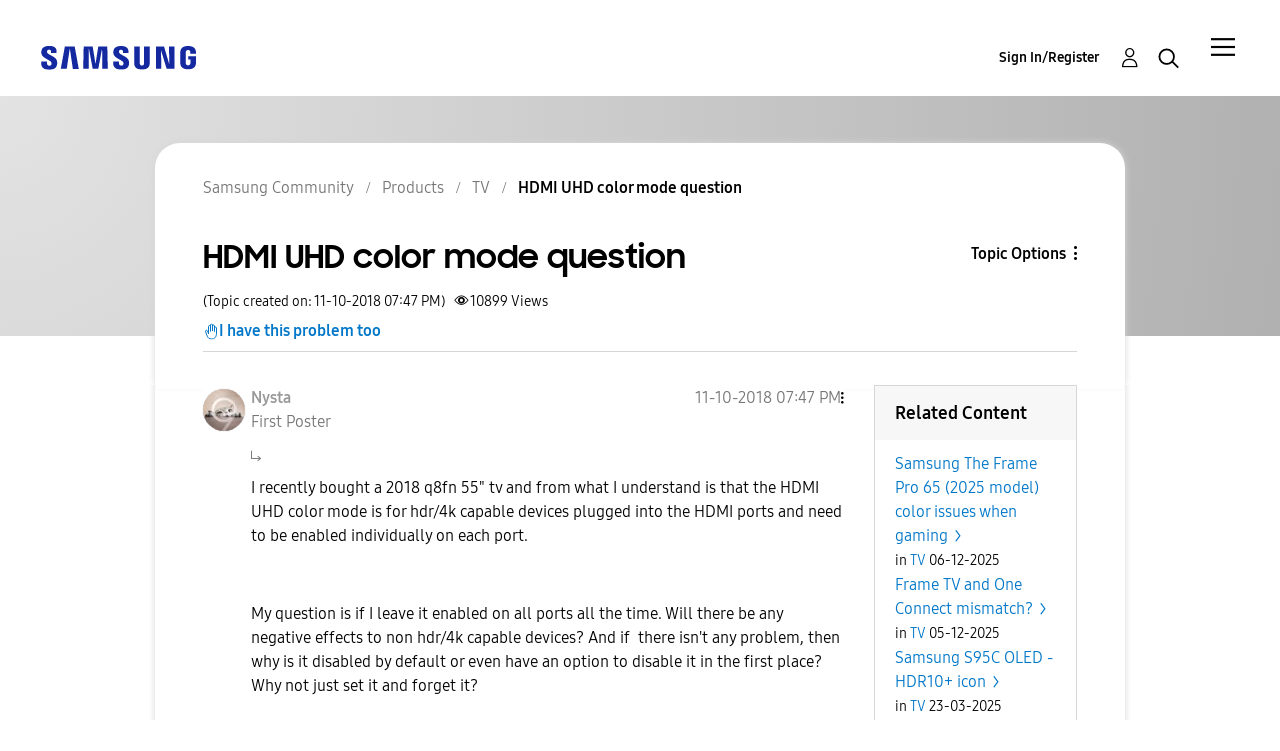

--- FILE ---
content_type: application/javascript
request_url: https://live-chat-static.sprinklr.com/chat/1eeXQcTnaF/static/js/modern/live-chat-app.69c0cdf2.js
body_size: 79941
content:
((self||this)["webpackJsonp@sprinklrjs/chat-web-client"]=(self||this)["webpackJsonp@sprinklrjs/chat-web-client"]||[]).push([[115],{1025:function(e,t,n){"use strict";var a=n(191),o=n.n(a),i=n(210),c=n.n(i);const r=o.a.createContext([null,c.a]);t.a=r},1031:function(e,t,n){"use strict";var a=n(191),o=n(1032),i=n.n(o),c=n(1),r=n.n(c),s=n(31),l=n.n(s),d=n(206),u=n.n(d),b=n(329),O=n.n(b),f=n(526),p=n.n(f),v=n(872),y=n.n(v),j=n(101),g=n.n(j),h=n(51),m=n.n(h),I=n(50),C=n.n(I),T=n(60),E=n.n(T),x=n(246),S=n(1187),_=n(279),A=n(232);t.a=(e,t)=>{const n=Object(a.useRef)(!1);n.current=r()(e);const{getValue:o,defaultValue:c=!0,logOnFailure:s=!1,logOnSuccess:d=!1,subscribe:b}=t,f=Object(a.useRef)({}),v=Object(a.useRef)();v.current=Object(a.useMemo)((()=>new Set(u()(O()(e),(e=>{var t;return null===e||void 0===e||null===(t=e.details)||void 0===t?void 0:t.id})))),[e]);const[j,h]=Object(a.useState)(0),I=Object(a.useRef)([void 0]),T=Object(a.useRef)(null);Object(a.useEffect)((()=>()=>{T.current&&u()(T.current,(e=>e&&e.clear()))}),[]),T.current=Object(a.useMemo)((()=>(f.current&&C()(f.current,((e,t)=>{var n;let{filterAction:a}=e;null!==(n=v.current)&&void 0!==n&&n.has(t)||(null===a||void 0===a||a.clear(),delete f.current[t])})),l()(e)?null:(I.current=n.current?p()(y()(e),g()(void 0)):[],u()(O()(e),((e,t)=>{var n,a;if(m()(e))return null;if(f.current[null===(n=e.details)||void 0===n?void 0:n.id]){var o;const{filterAction:t,filter:n}=f.current[null===(o=e.details)||void 0===o?void 0:o.id];if(E()(n,e))return t;var c;null===t||void 0===t||t.clear(),delete f.current[null===(c=e.details)||void 0===c?void 0:c.id]}const r=e=>{I.current[t]=x.a.getField(e),h((e=>e+1))},s=S.a.createFilterAction(e,{subscribe:(e,t)=>b(e,i()(r,e),t),getFilterBuilder:S.a.createFilterAction});return null!==(a=e.details)&&void 0!==a&&a.id&&(f.current[e.details.id]={filterAction:s,filter:e}),s}))))),[e,b]);const P=Object(a.useMemo)((()=>T.current?u()(T.current,((e,t)=>e?(Object(_.a)(`--- Filter ${t} match start ---`,Object(A.a)()),e.matches(o(),{logOnFailure:s,logOnSuccess:d})):!!c)):[!!c]),[e,o,c,j]);return Object(a.useMemo)((()=>n.current?u()(P,((e,t)=>({hasPassed:e,changeSource:I.current[t]}))):{hasPassed:!!P[0],changeSource:I.current[0]}),[P,I.current])}},1032:function(e,t,n){var a=n(88),o=n(1014),i=n(866),c=n(748),r=a((function(e,t){var n=c(t,i(r));return o(e,32,void 0,t,n)}));r.placeholder={},e.exports=r},1033:function(e,t,n){"use strict";n.d(t,"a",(function(){return b}));var a=n(191),o=n(206),i=n.n(o),c=n(221),r=n.n(c),s=n(336),l=n.n(s),d=n(1034),u=n(246);const b=()=>{const e=Object(d.b)(d.a.VERTICAL),t=Object(a.useRef)({}),n=Object(a.useRef)(e);n.current=e,l()((()=>{i()(t.current,(e=>{e()}))}),[e.scrollDepth,e.scrollPercent]);const o=Object(a.useCallback)(((e,n)=>{const a=u.a.getId(e);return t.current={...t.current,[a]:n},()=>{t.current=r()(t.current,a)}}),[]);return{getValue:Object(a.useCallback)((()=>({scrollDepth:n.current.scrollDepth,scrollPercent:n.current.scrollPercent})),[]),subscribe:o}}},1034:function(e,t,n){"use strict";n.d(t,"a",(function(){return r})),n.d(t,"b",(function(){return l}));var a=n(191),o=n(287),i=n.n(o),c=n(3);const r={HORIZONTAL:"HORIZONTAL",VERTICAL:"VERTICAL"},s=e=>{let{clientWindow:t,scrollDirection:n}=e;const a=t.document;let o,i;if(n===r.HORIZONTAL){const e=a.documentElement.scrollWidth;o=a.documentElement.scrollLeft+a.documentElement.clientWidth,i=e?Math.round(o/e*100):100}else{const e=a.documentElement.scrollHeight;o=a.documentElement.scrollTop+a.documentElement.clientHeight,i=e?Math.round(o/e*100):100}return{scrollDepth:o,scrollPercent:i}},l=e=>{const t=Object(c.a)(),[n,o]=Object(a.useState)((()=>(e=>{let{clientWindow:t,scrollDirection:n}=e;return t?s({clientWindow:t,scrollDirection:n}):{scrollDepth:0,scrollPercent:0}})({clientWindow:t,scrollDirection:e})));return Object(a.useEffect)((()=>{if(t){const n=i()((()=>{const n=s({clientWindow:t,scrollDirection:e});o(n)}),1e3);return t.addEventListener("scroll",n),()=>{t.removeEventListener("scroll",n)}}}),[]),n}},1035:function(e,t,n){"use strict";n.d(t,"a",(function(){return b}));var a=n(191),o=n(206),i=n.n(o),c=n(221),r=n.n(c),s=n(336),l=n.n(s),d=n(1034),u=n(246);const b=()=>{const e=Object(d.b)(d.a.HORIZONTAL),t=Object(a.useRef)({}),n=Object(a.useRef)(e);n.current=e,l()((()=>{i()(t.current,(e=>{e()}))}),[e.scrollDepth,e.scrollPercent]);const o=Object(a.useCallback)(((e,n)=>{const a=u.a.getId(e);return t.current={...t.current,[a]:n},()=>{t.current=r()(t.current,a)}}),[]);return{getValue:Object(a.useCallback)((()=>({scrollDepth:n.current.scrollDepth,scrollPercent:n.current.scrollPercent})),[]),subscribe:o}}},1038:function(e,t,n){var a=n(651),o=n(80),i=Math.max;e.exports=function(e,t,n){var c=null==e?0:e.length;if(!c)return-1;var r=null==n?0:o(n);return r<0&&(r=i(c+r,0)),a(e,t,r)}},1039:function(e,t,n){"use strict";t.a=class{constructor(e,t){if(this.poll=()=>{this.isActive&&(this.timeoutId=window.setTimeout((()=>{this.handler().finally((()=>{this.enableBackOff&&(this.interval+=this.baseInterval),this.poll()}))}),this.interval))},this.start=()=>{this.isActive||(this.isActive=!0,this.timeoutId=window.setTimeout((()=>{this.handler().finally((()=>{this.poll()}))}),0))},this.stop=()=>{this.isActive=!1,this.timeoutId&&(window.clearTimeout(this.timeoutId),this.timeoutId=void 0),this.enableBackOff&&(this.interval=this.baseInterval)},!e)throw new Error("No poll handler defined");var n;this.handler=(n=e,()=>n().catch((()=>{}))),this.baseInterval=t.pollInterval,this.enableBackOff=t.enableBackOff,this.interval=t.pollInterval,this.timeoutId=void 0,this.isActive=!1}}},1040:function(e,t,n){"use strict";n.d(t,"a",(function(){return i}));var a=n(660);const o=/^\/logout$/,i=e=>{let{searchParams:t,callback:n}=e;Object(a.a)({route:o,searchParams:t,callback:n})}},1041:function(e,t,n){"use strict";n.d(t,"a",(function(){return o}));var a=n(191);const o=n.n(a).a.createContext(void 0)},1045:function(e,t,n){"use strict";n.d(t,"a",(function(){return l})),n.d(t,"b",(function(){return f}));var a=n(468),o=n.n(a),i=n(313),c=n(32);const r=[i.g.BOTTOM_LEFT,i.g.CENTER_LEFT,i.g.TOP_LEFT],s=[i.g.BOTTOM_RIGHT,i.g.CENTER_RIGHT,i.g.TOP_RIGHT],l=e=>{let{triggerAlign:t,frameAlign:n}=e;if(r.includes(t))switch(n){case i.c.TRIGGER_TOP_RIGHT__BOX_BOTTOM_RIGHT:return i.c.TRIGGER_TOP_LEFT__BOX_BOTTOM_LEFT;case i.c.TRIGGER_TOP_LEFT__BOX_BOTTOM_RIGHT:return i.c.TRIGGER_TOP_RIGHT__BOX_BOTTOM_LEFT;case i.c.TRIGGER_BOTTOM_LEFT__BOX_BOTTOM_RIGHT:return i.c.TRIGGER_BOTTOM_RIGHT__BOX_BOTTOM_LEFT;case i.c.VIEWPORT_BOTTOM_RIGHT_BOX_BOTTOM_RIGHT:return i.c.VIEWPORT_BOTTOM_LEFT_BOX_BOTTOM_LEFT;default:return n||i.c.TRIGGER_TOP_LEFT__BOX_BOTTOM_LEFT}switch(n){case i.c.TRIGGER_TOP_LEFT__BOX_BOTTOM_LEFT:return i.c.TRIGGER_TOP_RIGHT__BOX_BOTTOM_RIGHT;case i.c.TRIGGER_TOP_RIGHT__BOX_BOTTOM_LEFT:return i.c.TRIGGER_TOP_LEFT__BOX_BOTTOM_RIGHT;case i.c.TRIGGER_BOTTOM_RIGHT__BOX_BOTTOM_LEFT:return i.c.TRIGGER_BOTTOM_LEFT__BOX_BOTTOM_RIGHT;case i.c.VIEWPORT_BOTTOM_LEFT_BOX_BOTTOM_LEFT:return i.c.VIEWPORT_BOTTOM_RIGHT_BOX_BOTTOM_RIGHT;default:return n||i.c.TRIGGER_TOP_RIGHT__BOX_BOTTOM_RIGHT}},d=[i.c.TRIGGER_TOP_LEFT__BOX_BOTTOM_LEFT,i.c.TRIGGER_TOP_RIGHT__BOX_BOTTOM_LEFT,i.c.TRIGGER_BOTTOM_RIGHT__BOX_BOTTOM_LEFT,i.c.VIEWPORT_BOTTOM_LEFT_BOX_BOTTOM_LEFT],u=[i.c.TRIGGER_TOP_LEFT__BOX_BOTTOM_RIGHT,i.c.TRIGGER_TOP_RIGHT__BOX_BOTTOM_RIGHT,i.c.TRIGGER_BOTTOM_LEFT__BOX_BOTTOM_RIGHT,i.c.VIEWPORT_BOTTOM_RIGHT_BOX_BOTTOM_RIGHT],b=e=>t=>(e=>{var t;let{framePath:n,styles:a}=e;const o=a.trigger.align,i=null===(t=a[n])||void 0===t?void 0:t.align;if(o&&i){if(s.includes(o)&&d.includes(i))return!0;if(r.includes(o)&&u.includes(i))return!0}return!1})({framePath:e,styles:t})?{...t,[e]:{...t[e],align:l({triggerAlign:t.trigger.align,frameAlign:t[e].align})}}:t,O=e=>{const{trigger:t}=null!==e&&void 0!==e?e:c.a,{align:n=i.g.BOTTOM_RIGHT,orientation:a=i.i.HORIZONTAL}=null!==t&&void 0!==t?t:c.a;let o=null!==n&&void 0!==n?n:i.g.BOTTOM_RIGHT;return"left"===n&&(o=i.g.BOTTOM_LEFT),"right"===n&&(o=i.g.BOTTOM_RIGHT),{...e,trigger:{...e.trigger,orientation:a,align:o}}},f=e=>o()([O,b("frame"),b("proactivePrompt")])(e)},1046:function(e,t,n){"use strict";n.d(t,"a",(function(){return O})),n.d(t,"b",(function(){return p}));var a=n(191),o=n(283),i=n.n(o),c=n(31),r=n.n(c),s=n(860),l=n(662),d=n(265),u=n(192);const b={byIds:{}},O=Object(a.createContext)(b),f=(e,t)=>{if(t.type===d.w){const{id:n,details:a}=t.payload;return r()(e.byIds[n])?i()(e,{byIds:{$merge:{[n]:a}}}):i()(e,{byIds:{[n]:{$merge:a}}})}return e},p=e=>{let{children:t}=e;const[n,o]=Object(a.useReducer)(f,b),i=Object(l.a)(),c=Object(a.useCallback)((e=>{const{type:t,payload:n}=e,a=null===i||void 0===i?void 0:i.find((e=>{var t,a;return(null===e||void 0===e||null===(t=e.provider)||void 0===t||null===(a=t.details)||void 0===a?void 0:a.id)===n.id}));a&&o({type:t,payload:{...n,id:a.id}})}),[i]);return Object(s.a)(d.w,c),Object(u.jsx)(O.Provider,{value:n},t)}},1048:function(e,t,n){"use strict";n.d(t,"a",(function(){return d})),n.d(t,"b",(function(){return u}));var a=n(191),o=n.n(a),i=n(210),c=n.n(i),r=n(664),s=n(192);const l={debug:c.a,info:c.a,error:c.a,warning:c.a,cleanup:c.a},d=o.a.createContext(l),u=e=>{let{videoConversationId:t,conversationId:n,isAudioCall:a,children:o}=e;const i=Object(r.a)({videoConversationId:t,conversationId:n,isAudioCall:a});return Object(s.jsx)(d.Provider,{value:i},o)}},1049:function(e,t,n){"use strict";var a=n(211);const o=()=>n.e(23).then(n.bind(null,1596)),i=e=>n(1370)(`./${e.toLowerCase()}/pages`),c=Object(a.a)(o);c.preload=e=>Promise.all([i(e),o()]),t.a=c},1050:function(e,t,n){"use strict";var a=n(210),o=n.n(a),i=n(769);const c=5;function r(e,t){return new Promise(((n,a)=>{setTimeout((()=>{e().then(n,a)}),t)}))}const s={},l=(e,t)=>{s[t]=e,e.catch(o.a).finally((()=>{delete s[t]}))};t.a=function(e){let t=arguments.length>1&&void 0!==arguments[1]?arguments[1]:{};const{maxAttempts:n=c}=t;function a(e){return 1e3*(e?Math.pow(2,Math.min(e-1,n)):0)}function o(e,t){return r(e,a(t)).catch((a=>{if(t===n)throw a;return o(e,t+1)}))}const d=Object(i.a)(e.toString());if(d in s)return s[d];const u=o(e,0);return l(u,d),u}},1051:function(e,t,n){"use strict";n.d(t,"a",(function(){return u}));var a=n(191),o=n(196),i=n(205),c=n(213),r=n(207),s=n(773),l=n(2);const d=e=>Object(c.t)(Object(r.c)(e)),u=()=>{const e=(e=>{var t,n;return!(null===(t=e.coBrowsingConfigV2)||void 0===t||null===(n=t.liveObserveConfig)||void 0===n||!n.enabled)})(Object(i.a)()),t=Object(o.d)(d),n=Object(c.z)(t),r=Object(c.u)(t),u=Object(c.b)(t),[b,O]=Object(a.useState)();Object(a.useEffect)((()=>{(async()=>{try{const e=await s.a.get(Object(l.a)().appId);O(null!==e&&void 0!==e?e:null)}catch(e){O(null)}})()}),[]);const{conversationIdsWithAgents:f,conversationIdsWithActiveSession:p}=Object(a.useMemo)((()=>{const e=[],t=[];return Object.values(r).forEach((n=>{var a,o;null!==n&&void 0!==n&&null!==(a=n.liveObserve)&&void 0!==a&&a.allowed&&e.push(n.id),null!==n&&void 0!==n&&null!==(o=n.liveObserve)&&void 0!==o&&o.active&&t.push(n.id)})),{conversationIdsWithAgents:e,conversationIdsWithActiveSession:t}}),[r]);return{checkStatus:Object(a.useCallback)((()=>{if(!n||!e)return{allowed:!1};return p.length>0&&null===b?{allowed:!1}:f.length>0?{allowed:!0}:{allowed:!1}}),[n,e,p.length,b,f.length]),noOfOpenConversation:null!==n&&void 0!==n?n:0,configured:e,conversationsLoaded:u,persistedState:b,conversationIdsWithActiveSession:p,conversationIdsWithAgents:f}}},1052:function(e,t,n){"use strict";function a(){var e=this.constructor.getDerivedStateFromProps(this.props,this.state);null!==e&&void 0!==e&&this.setState(e)}function o(e){this.setState(function(t){var n=this.constructor.getDerivedStateFromProps(e,t);return null!==n&&void 0!==n?n:null}.bind(this))}function i(e,t){try{var n=this.props,a=this.state;this.props=e,this.state=t,this.__reactInternalSnapshotFlag=!0,this.__reactInternalSnapshot=this.getSnapshotBeforeUpdate(n,a)}finally{this.props=n,this.state=a}}function c(e){var t=e.prototype;if(!t||!t.isReactComponent)throw new Error("Can only polyfill class components");if("function"!==typeof e.getDerivedStateFromProps&&"function"!==typeof t.getSnapshotBeforeUpdate)return e;var n=null,c=null,r=null;if("function"===typeof t.componentWillMount?n="componentWillMount":"function"===typeof t.UNSAFE_componentWillMount&&(n="UNSAFE_componentWillMount"),"function"===typeof t.componentWillReceiveProps?c="componentWillReceiveProps":"function"===typeof t.UNSAFE_componentWillReceiveProps&&(c="UNSAFE_componentWillReceiveProps"),"function"===typeof t.componentWillUpdate?r="componentWillUpdate":"function"===typeof t.UNSAFE_componentWillUpdate&&(r="UNSAFE_componentWillUpdate"),null!==n||null!==c||null!==r){var s=e.displayName||e.name,l="function"===typeof e.getDerivedStateFromProps?"getDerivedStateFromProps()":"getSnapshotBeforeUpdate()";throw Error("Unsafe legacy lifecycles will not be called for components using new component APIs.\n\n"+s+" uses "+l+" but also contains the following legacy lifecycles:"+(null!==n?"\n  "+n:"")+(null!==c?"\n  "+c:"")+(null!==r?"\n  "+r:"")+"\n\nThe above lifecycles should be removed. Learn more about this warning here:\nhttps://fb.me/react-async-component-lifecycle-hooks")}if("function"===typeof e.getDerivedStateFromProps&&(t.componentWillMount=a,t.componentWillReceiveProps=o),"function"===typeof t.getSnapshotBeforeUpdate){if("function"!==typeof t.componentDidUpdate)throw new Error("Cannot polyfill getSnapshotBeforeUpdate() for components that do not define componentDidUpdate() on the prototype");t.componentWillUpdate=i;var d=t.componentDidUpdate;t.componentDidUpdate=function(e,t,n){var a=this.__reactInternalSnapshotFlag?this.__reactInternalSnapshot:n;d.call(this,e,t,a)}}return e}n.r(t),n.d(t,"polyfill",(function(){return c})),a.__suppressDeprecationWarning=!0,o.__suppressDeprecationWarning=!0,i.__suppressDeprecationWarning=!0},1053:function(e,t,n){"use strict";t.__esModule=!0,t.classNamesShape=t.timeoutsShape=void 0;var a;(a=n(239))&&a.__esModule;t.timeoutsShape=null;t.classNamesShape=null},1054:function(e,t,n){"use strict";n.d(t,"a",(function(){return a}));const a="trigger-close-icon-container"},1056:function(e,t,n){"use strict";n.d(t,"a",(function(){return s}));var a=n(191),o=n(287),i=n.n(o),c=n(500);const r=Object(c.c)(),s=e=>{const t=Object(a.useRef)(!1),n=Object(a.useRef)(0);return{onTouchStart:Object(a.useCallback)((()=>{t.current=!0}),[]),onTouchMove:Object(a.useCallback)(i()((()=>{t.current=!1}),100),[]),onTouchEnd:Object(a.useCallback)((n=>{t.current&&e(),t.current=!1,n.stopPropagation(),n.preventDefault()}),[e]),onTouchCancel:Object(a.useCallback)((()=>{t.current=!1}),[]),onDragStart:Object(a.useCallback)((e=>{n.current=e.timeStamp}),[]),onDragStop:Object(a.useCallback)((a=>{r&&!t.current&&a.timeStamp-n.current<=100&&(t.current=!1,e()),n.current=0}),[e])}}},1057:function(e,t,n){"use strict";n.d(t,"a",(function(){return r})),n.d(t,"b",(function(){return s}));var a=n(245),o=n(256);const i="/livechat/conversation";let c=null;const r=()=>Object(a.a)(void 0,void 0,void 0,(function*(){if(c)return c;const e=yield Object(o.c)(`${i}/message-feedback/config`);return c=yield e.data,c})),s=e=>{let{messageId:t,feedbackRating:n,filledForm:c}=e;return Object(a.a)(void 0,void 0,void 0,(function*(){return Object(o.c)(`${i}/message-feedback/submit-feedback`,Object.assign({messageId:t,feedbackRating:n},c?{filledForm:c}:{}))}))}},1058:function(e,t,n){"use strict";n.d(t,"a",(function(){return c})),n.d(t,"c",(function(){return r})),n.d(t,"d",(function(){return s})),n.d(t,"b",(function(){return l})),n.d(t,"f",(function(){return d})),n.d(t,"e",(function(){return u})),n.d(t,"g",(function(){return b}));var a=n(245),o=n(256);const i="/video-chat/conversation";function c(e){let{videoConversationId:t,shouldWaitForConnection:n}=e;return Object(a.a)(this,void 0,void 0,(function*(){return(yield Object(o.c)(`${i}/accept/${t}?shouldWaitForConnection=${n}`)).data}))}function r(e){let{videoConversationId:t}=e;return Object(a.a)(this,void 0,void 0,(function*(){return Object(o.c)(`${i}/leave/${t}`)}))}const s=e=>{let{videoConversationId:t}=e;return Object(a.a)(void 0,void 0,void 0,(function*(){return(yield Object(o.c)(`${i}/fetch/conversation/${t}`)).data}))};function l(e){let{conversationId:t,audioOnly:n,messageText:c,sourceButtonId:r,postBackChatMessageId:s,shouldWaitForConnection:l,videoConversationId:d,activityEventType:u,autoInitiateCall:b}=e;return Object(a.a)(this,void 0,void 0,(function*(){return(yield Object(o.c)(`${i}/initiate/${t}`,{audioOnly:n,messageText:c,clickedButtonId:r,postBackChatMessageId:s,shouldWaitForConnection:l,videoChatConversationId:d,activityEventType:u,autoInitiateCall:b})).data}))}function d(e){let{videoConversationId:t,meetingId:n}=e;return Object(a.a)(this,void 0,void 0,(function*(){return(yield Object(o.c)(`${i}/participant/connected/${t}?meetingId=${n}`)).data}))}function u(e){return Object(a.a)(this,void 0,void 0,(function*(){return(yield Object(o.c)(`${i}/fetch/ongoing/conversation?caseId=${e}`)).data}))}function b(e){let{videoConversationId:t,reason:n,subReason:c}=e;return Object(a.a)(this,void 0,void 0,(function*(){return(yield Object(o.c)(`${i}/callFailed/${t}`,{reason:n,subReason:c})).data}))}},1059:function(e,t,n){"use strict";n.d(t,"a",(function(){return a}));class a{}a.getMessageType=e=>e.payload.type,a.getConversationId=e=>e.conversationId,a.getSender=e=>e.sender,a.getCreationTime=e=>e.creationTime,a.getPayload=e=>e.payload},1199:function(e,t,n){"use strict";n(191);var a=n(771),o=n(194),i=n(251),c=n(667);const r=Object(o.a)("div",{target:"e1kwqiqk0"})("width:100%;position:relative;height:",(e=>Object(i.a)(Object(c.c)(e))),";");var s=n(212),l=n(192);var d=()=>Object(l.jsx)(a.b,{className:"flex-column-container full-height"},Object(l.jsx)(r,null),Object(l.jsx)("div",{className:"flex-item-1 p-x-4 p-y-4 p-t-6"},Object(l.jsx)(a.a,{className:"full-height"},Object(l.jsx)(s.c,{className:"flex-row-container center-x-y full-height"})))),u=n(880);var b=()=>Object(l.jsx)("div",{className:"flex-column-container full-height"},Object(l.jsx)(u.c,null,Object(l.jsx)(u.b,null)),Object(l.jsx)("div",{className:"flex-item-1 spr"},Object(l.jsx)(s.c,{className:"flex-row-container center-x-y full-height"}))),O=n(881),f=n(238);var p=()=>{const e=Object(f.a)().isDarkMode;return Object(l.jsx)("div",{className:"flex-column-container full-height"},Object(l.jsx)(c.b,null,Object(l.jsx)(c.a,null)),Object(l.jsx)(O.a,{isDarkMode:e,className:"flex-item-1 spr"},Object(l.jsx)(s.c,{className:"flex-row-container center-x-y full-height"})))},v=n(255),y=n(0),j=n(17);t.a=()=>{const e=Object(y.A)()===j.b,t=Object(v.a)(),{location:{pathname:n}}=t;return"/home"===n&&!Object(y.F)()?e?Object(l.jsx)(b,null):Object(l.jsx)(d,null):Object(l.jsx)(p,null)}},1201:function(e,t,n){"use strict";n.d(t,"a",(function(){return O}));var a=n(1722),o=n(1599),i=n(369),c=n(648),r=n(989),s=Object(i.a)((function(e,t){if(0===e.length||Object(r.a)(t))return!1;for(var n=t,a=0;a<e.length;){if(Object(r.a)(n)||!Object(c.a)(e[a],n))return!1;n=n[e[a]],a+=1}return!0})),l=Object(i.a)((function(e,t){return s([e],t)}));const d=Object(a.a)("isSSOAuthorized"),u=Object(a.a)("authToken"),b=Object(a.a)("oneTimeToken");class O{}O.isSSOAuthorized=Object(o.a)(d),O.getAuthToken=Object(o.a)(u),O.hasIsSSOAuthorized=e=>e&&l("isSSOAuthorized",e),O.getOneTimeToken=Object(o.a)(b)},1203:function(e,t,n){"use strict";n.d(t,"a",(function(){return L}));var a=n(191),o=n.n(a),i=n(31),c=n.n(i),r=n(50),s=n.n(r),l=n(356),d=n.n(l),u=n(210),b=n.n(u),O=n(196),f=n(271),p=n(254);var v=()=>e=>{const t={eventId:e.label,eventType:e.action.id,additional:{...e.additional,conversationId:e.conversationId,page:e.page,appId:e.appId,userId:e.userId}};Object(f.a)({topic:p.e,payload:{data:t}})},y=n(256),j=n(241),g=n(202);const h=new Set([j.a.AGENT_ASSIGNED.id,j.a.CALL_ENDED.id,j.a.CALL_MISSED.id,j.a.CALL_DECLINED.id,j.a.CALL_FAILED.id,j.a.CALL_PAGE_MAXIMISED.id,j.a.CALL_PAGE_MINIMISED.id,j.a.ATTACHMENT_BUTTON_CLICKED.id,j.a.SEND_BUTTON_CLICKED.id,j.a.SESSION_ACTIVE.id]);var m=()=>async e=>{if(h.has(e.action.id))return;const t={page:e.page,userAgent:e.userAgent,device:e.device,timeZone:e.timeZone,eventType:e.action.label,eventId:e.label,conversationId:e.conversationId,sourceType:"LIVE_CHAT",sourceSubType:e.sourceSubType,...e.additional};try{await Object(y.c)("/livechat/prompt/browse/event",t)}catch(n){Object(g.b)(n)}},I=n(238),C=n(223),T=n(217),E=n(390),x=n(761),S=n(389),_=n(220),A=n(310),P=n(2),R=n(0),w=n(639),N=n(518),M=n(192);const L=o.a.createContext(b.a);let k=[];const D=e=>Object(A.b)(Object(_.e)(e)),U=e=>{var t;const o=Object(I.a)(),i=Object(C.a)(),r=Object(a.useRef)(k),l=Object(x.a)(),[u,b]=Object(a.useState)(!c()(r.current)),f=Object(T.a)(S.c),p=Object(T.a)(S.b),y=Object(O.d)(D),g=Object(R.R)()||!l,h=null===(t=Object(E.a)())||void 0===t?void 0:t.userId,_=null===i||void 0===i?void 0:i.sendSessionActiveEvent,A=()=>{(e=>{var t,a,o,i;const c=[],r=null===e||void 0===e||null===(t=e.analyticsSettings)||void 0===t||null===(a=t.googleAnalytics)||void 0===a?void 0:a.trackerId,s=null===e||void 0===e||null===(o=e.analyticsSettings)||void 0===o||null===(i=o.sprinklrAnalytics)||void 0===i?void 0:i.enabled;return null!==r&&void 0!==r&&r.startsWith("UA-")?c.push(n.e(164).then(n.bind(null,1727)).then((e=>e.default.createTracker({trackerId:r}))).catch((()=>{}))):null!==r&&void 0!==r&&r.startsWith("G-")&&c.push(n.e(99).then(n.bind(null,1728)).then((e=>e.default.createTracker({trackerId:r}))).catch((()=>{}))),s&&c.push(m()),c.push(v()),Promise.all(c)})(i).then((e=>{r.current=d()(e),k=r.current,b(!0)}))};return Object(a.useEffect)((()=>{if(u&&y.length){const e={...y[0],category:"Sprinklr Widget",device:o.device,page:o.pageUrl,userAgent:o.userAgent,timeZone:o.timeZone,appId:Object(P.a)().appId,userId:h};((e,t)=>{Object(w.c)((()=>{s()(e,(e=>{e(t)}))}))})(r.current,e),p()}else!l&&y.length&&p()}),[y,u,l]),Object(a.useEffect)((()=>{g?(r.current=[],k=r.current,b(!1)):A()}),[g]),Object(a.useEffect)((()=>{let e;return _&&(e=N.d.on((e=>{if(e.type===N.e)f({label:j.a.SESSION_ACTIVE.label,action:j.a.SESSION_ACTIVE})}))),()=>{var t;return null===(t=e)||void 0===t?void 0:t()}}),[_]),Object(M.jsx)(L.Provider,{value:f},e.children)};t.b=o.a.memo(U)},1213:function(e,t,n){"use strict";var a=n(191),o=n(221),i=n.n(o),c=n(305),r=n.n(c),s=n(11),l=n.n(s),d=n(420),u=n.n(d),b=n(50),O=n.n(b),f=n(336),p=n.n(f),v=(n(197),n(873));n(192);var y=function(){return Object(a.useContext)(v.b)},j=n(246),g=n(32),h=n(232);const m=(e,t)=>(u()(l()(e,t))||g.a).startTime||0,I=e=>{let{startTime:t,expectedElapsedTime:n,onTimeout:a}=e;const o=n-(t?Object(h.a)()-t:0);let i;return o>0&&(i=window.setTimeout((()=>{a()}),o)),i};t.a=()=>{const{pagesMetaData:e,currentPageUrl:t}=y(),n=Object(a.useRef)(m(e,t));n.current=m(e,t);const o=Object(a.useRef)({}),c=Object(a.useCallback)(((e,t)=>{const a=j.a.getId(e),c=r()(j.a.getValues(e));return o.current={...o.current,[a]:{timeoutId:I({startTime:n.current,expectedElapsedTime:c,onTimeout:t}),onChangeCallback:t,filterValue:c}},()=>{clearTimeout(l()(o.current,`${a}.timeoutId`)),o.current=i()(o.current,a)}}),[]);p()((()=>{O()(o.current,(e=>{const{timeoutId:t,onChangeCallback:a,filterValue:o}=e;clearTimeout(t),a(),e.timeoutId=I({startTime:n.current,expectedElapsedTime:o,onTimeout:a})}))}),[t]);return{subscribe:c,getValue:Object(a.useCallback)((()=>n.current?Object(h.a)()-n.current:0),[])}}},1215:function(e,t,n){"use strict";n.d(t,"b",(function(){return E})),n.d(t,"a",(function(){return x}));var a=n(245),o=n(343),i=n(2),c=n(52),r=n(441),s=n(50),l=n.n(s),d=n(1376),u=n.n(d),b=n(6),O=n.n(b),f=n(31),p=n.n(f),v=n(353),y=n.n(v),j=n(256),g=n(285),h=n(252);const m="x-chat-token",I=e=>{let{data:t,url:n}=e,a="";return p()(t)||l()(t,(function(e,t){t!==m&&(a+=`${encodeURIComponent(t)}=${encodeURIComponent(O()(e)?JSON.stringify(e):e)}&`)})),a?`${n}?${a.slice(0,-1)}`:n};const C=e=>{var t;null===(t=e.parentNode)||void 0===t||t.removeChild(e)};function T(e,t){return Object(a.a)(this,void 0,void 0,(function*(){if(null===t||void 0===t?void 0:t.isWebview){const{url:t,data:n={}}=e,a=I({url:t,data:Object.assign(Object.assign({},n),{generateUrl:!0})}),{data:{fileName:o,url:i}}=yield Object(j.c)(a),c=document.createElement("a");c.setAttribute("href",`livechat-app:url=${Object(g.a)(i,[{key:"fileName",value:o}])}`),c.style.display="none",document.body.appendChild(c),c.click(),setTimeout((()=>C(c)),3e4)}else{const t=function(e){let{url:t,data:n,method:a=h.a.POST,contentType:o}=e;const i=y()(),c=document.createElement("form"),{body:r}=document,s=I({data:n,url:t});return c.setAttribute("id",`spr-chat-download-form-${i}`),c.setAttribute("target","_top"),c.setAttribute("action",s),c.setAttribute("method",a),c.style.display="none",o&&(c.enctype=o),(null===n||void 0===n?void 0:n[m])&&(c.innerHTML=`<input type="hidden" id="x-chat-token" name="x-chat-token" value="${u()(n[m])}">`),r.appendChild(c),c}(e);t.submit(),setTimeout((()=>C(t)),3e4)}}))}function E(e){return Object(a.a)(this,void 0,void 0,(function*(){const t=yield Object(r.a)(o.a.getAppId(Object(i.a)()));T({url:"https://prod-samsung-live-chat.sprinklr.com/api/livechat/conversation/downloadChatTranscript",data:{timeZone:Object(c.h)(),"x-chat-token":t,conversationId:e}},{isWebview:Object(i.a)().webview})}))}function x(e){return Object(a.a)(this,void 0,void 0,(function*(){const t=yield Object(r.a)(o.a.getAppId(Object(i.a)())),n=Object(c.h)();T({url:"https://prod-samsung-live-chat.sprinklr.com/api/livechat/conversation/downloadAttachment",data:Object.assign({timeZone:n,"x-chat-token":t},e)},{isWebview:Object(i.a)().webview})}))}},1303:function(e,t,n){var a=n(651);e.exports=function(e,t){for(var n=-1,o=e.length;++n<o&&a(t,e[n],0)>-1;);return n}},1354:function(e,t,n){var a=n(126)("length");e.exports=a},1355:function(e,t){var n="[\\ud800-\\udfff]",a="[\\u0300-\\u036f\\ufe20-\\ufe2f\\u20d0-\\u20ff]",o="\\ud83c[\\udffb-\\udfff]",i="[^\\ud800-\\udfff]",c="(?:\\ud83c[\\udde6-\\uddff]){2}",r="[\\ud800-\\udbff][\\udc00-\\udfff]",s="(?:"+a+"|"+o+")"+"?",l="[\\ufe0e\\ufe0f]?",d=l+s+("(?:\\u200d(?:"+[i,c,r].join("|")+")"+l+s+")*"),u="(?:"+[i+a+"?",a,c,r,n].join("|")+")",b=RegExp(o+"(?="+o+")|"+u+d,"g");e.exports=function(e){for(var t=b.lastIndex=0;b.test(e);)++t;return t}},1362:function(e,t,n){"use strict";Object.defineProperty(t,"__esModule",{value:!0});var a=n(445),o=a.__importStar(n(191)),i=n(191),c=a.__importDefault(n(1363)),r=a.__importDefault(n(1364));t.default=function(e){return function(t){var n,s;s=o.isValidElement(t)?(n=t).props:t;var l=c.default({buffered:[],time:0,duration:0,paused:!0,muted:!1,volume:1}),d=l[0],u=l[1],b=i.useRef(null),O=function(e,t){return function(n){try{t&&t(n)}finally{e&&e(n)}}},f=function(){return u({paused:!1})},p=function(){return u({paused:!0})},v=function(){var e=b.current;e&&u({muted:e.muted,volume:e.volume})},y=function(){var e=b.current;if(e){var t=e.duration,n=e.buffered;u({duration:t,buffered:r.default(n)})}},j=function(){var e=b.current;e&&u({time:e.currentTime})},g=function(){var e=b.current;e&&u({buffered:r.default(e.buffered)})};n=n?o.cloneElement(n,a.__assign(a.__assign({controls:!1},s),{ref:b,onPlay:O(s.onPlay,f),onPause:O(s.onPause,p),onVolumeChange:O(s.onVolumeChange,v),onDurationChange:O(s.onDurationChange,y),onTimeUpdate:O(s.onTimeUpdate,j),onProgress:O(s.onProgress,g)})):o.createElement(e,a.__assign(a.__assign({controls:!1},s),{ref:b,onPlay:O(s.onPlay,f),onPause:O(s.onPause,p),onVolumeChange:O(s.onVolumeChange,v),onDurationChange:O(s.onDurationChange,y),onTimeUpdate:O(s.onTimeUpdate,j),onProgress:O(s.onProgress,g)}));var h=!1,m={play:function(){var e=b.current;if(e&&!h){var t=e.play();if("object"===typeof t){h=!0;var n=function(){h=!1};t.then(n,n)}return t}},pause:function(){var e=b.current;if(e&&!h)return e.pause()},seek:function(e){var t=b.current;t&&void 0!==d.duration&&(e=Math.min(d.duration,Math.max(0,e)),t.currentTime=e)},volume:function(e){var t=b.current;t&&(e=Math.min(1,Math.max(0,e)),t.volume=e,u({volume:e}))},mute:function(){var e=b.current;e&&(e.muted=!0)},unmute:function(){var e=b.current;e&&(e.muted=!1)}};return i.useEffect((function(){var e=b.current;e&&(u({volume:e.volume,muted:e.muted,paused:e.paused}),s.autoPlay&&e.paused&&m.play())}),[s.src]),[n,d,m,b]}}},1363:function(e,t,n){"use strict";Object.defineProperty(t,"__esModule",{value:!0});var a=n(191);t.default=function(e){void 0===e&&(e={});var t=a.useState(e),n=t[0],o=t[1];return[n,a.useCallback((function(e){o((function(t){return Object.assign({},t,e instanceof Function?e(t):e)}))}),[o])]}},1364:function(e,t,n){"use strict";Object.defineProperty(t,"__esModule",{value:!0});t.default=function(e){for(var t=[],n=0;n<e.length;n++)t.push({start:e.start(n),end:e.end(n)});return t}},1369:function(e,t,n){e.exports=n(305)},1370:function(e,t,n){var a={"./classic/pages":[1591,17,128],"./modern/pages":[1590,17,129]};function o(e){if(!n.o(a,e))return Promise.resolve().then((function(){var t=new Error("Cannot find module '"+e+"'");throw t.code="MODULE_NOT_FOUND",t}));var t=a[e],o=t[0];return Promise.all(t.slice(1).map(n.e)).then((function(){return n(o)}))}o.keys=function(){return Object.keys(a)},o.id=1370,e.exports=o},1371:function(e,t,n){"use strict";var a=n(1372);t.__esModule=!0,t.default=function(e,t){e.classList?e.classList.add(t):(0,o.default)(e,t)||("string"===typeof e.className?e.className=e.className+" "+t:e.setAttribute("class",(e.className&&e.className.baseVal||"")+" "+t))};var o=a(n(1373));e.exports=t.default},1372:function(e,t){e.exports=function(e){return e&&e.__esModule?e:{default:e}},e.exports.default=e.exports,e.exports.__esModule=!0},1373:function(e,t,n){"use strict";t.__esModule=!0,t.default=function(e,t){return e.classList?!!t&&e.classList.contains(t):-1!==(" "+(e.className.baseVal||e.className)+" ").indexOf(" "+t+" ")},e.exports=t.default},1374:function(e,t,n){"use strict";function a(e,t){return e.replace(new RegExp("(^|\\s)"+t+"(?:\\s|$)","g"),"$1").replace(/\s+/g," ").replace(/^\s*|\s*$/g,"")}e.exports=function(e,t){e.classList?e.classList.remove(t):"string"===typeof e.className?e.className=a(e.className,t):e.setAttribute("class",a(e.className&&e.className.baseVal||"",t))}},1375:function(e,t,n){"use strict";t.__esModule=!0,t.default=t.EXITING=t.ENTERED=t.ENTERING=t.EXITED=t.UNMOUNTED=void 0;var a=function(e){if(e&&e.__esModule)return e;var t={};if(null!=e)for(var n in e)if(Object.prototype.hasOwnProperty.call(e,n)){var a=Object.defineProperty&&Object.getOwnPropertyDescriptor?Object.getOwnPropertyDescriptor(e,n):{};a.get||a.set?Object.defineProperty(t,n,a):t[n]=e[n]}return t.default=e,t}(n(239)),o=r(n(191)),i=r(n(309)),c=n(1052);n(1053);function r(e){return e&&e.__esModule?e:{default:e}}var s="unmounted";t.UNMOUNTED=s;var l="exited";t.EXITED=l;var d="entering";t.ENTERING=d;var u="entered";t.ENTERED=u;var b="exiting";t.EXITING=b;var O=function(e){var t,n;function a(t,n){var a;a=e.call(this,t,n)||this;var o,i=n.transitionGroup,c=i&&!i.isMounting?t.enter:t.appear;return a.appearStatus=null,t.in?c?(o=l,a.appearStatus=d):o=u:o=t.unmountOnExit||t.mountOnEnter?s:l,a.state={status:o},a.nextCallback=null,a}n=e,(t=a).prototype=Object.create(n.prototype),t.prototype.constructor=t,t.__proto__=n;var c=a.prototype;return c.getChildContext=function(){return{transitionGroup:null}},a.getDerivedStateFromProps=function(e,t){return e.in&&t.status===s?{status:l}:null},c.componentDidMount=function(){this.updateStatus(!0,this.appearStatus)},c.componentDidUpdate=function(e){var t=null;if(e!==this.props){var n=this.state.status;this.props.in?n!==d&&n!==u&&(t=d):n!==d&&n!==u||(t=b)}this.updateStatus(!1,t)},c.componentWillUnmount=function(){this.cancelNextCallback()},c.getTimeouts=function(){var e,t,n,a=this.props.timeout;return e=t=n=a,null!=a&&"number"!==typeof a&&(e=a.exit,t=a.enter,n=void 0!==a.appear?a.appear:t),{exit:e,enter:t,appear:n}},c.updateStatus=function(e,t){if(void 0===e&&(e=!1),null!==t){this.cancelNextCallback();var n=i.default.findDOMNode(this);t===d?this.performEnter(n,e):this.performExit(n)}else this.props.unmountOnExit&&this.state.status===l&&this.setState({status:s})},c.performEnter=function(e,t){var n=this,a=this.props.enter,o=this.context.transitionGroup?this.context.transitionGroup.isMounting:t,i=this.getTimeouts(),c=o?i.appear:i.enter;t||a?(this.props.onEnter(e,o),this.safeSetState({status:d},(function(){n.props.onEntering(e,o),n.onTransitionEnd(e,c,(function(){n.safeSetState({status:u},(function(){n.props.onEntered(e,o)}))}))}))):this.safeSetState({status:u},(function(){n.props.onEntered(e)}))},c.performExit=function(e){var t=this,n=this.props.exit,a=this.getTimeouts();n?(this.props.onExit(e),this.safeSetState({status:b},(function(){t.props.onExiting(e),t.onTransitionEnd(e,a.exit,(function(){t.safeSetState({status:l},(function(){t.props.onExited(e)}))}))}))):this.safeSetState({status:l},(function(){t.props.onExited(e)}))},c.cancelNextCallback=function(){null!==this.nextCallback&&(this.nextCallback.cancel(),this.nextCallback=null)},c.safeSetState=function(e,t){t=this.setNextCallback(t),this.setState(e,t)},c.setNextCallback=function(e){var t=this,n=!0;return this.nextCallback=function(a){n&&(n=!1,t.nextCallback=null,e(a))},this.nextCallback.cancel=function(){n=!1},this.nextCallback},c.onTransitionEnd=function(e,t,n){this.setNextCallback(n);var a=null==t&&!this.props.addEndListener;e&&!a?(this.props.addEndListener&&this.props.addEndListener(e,this.nextCallback),null!=t&&setTimeout(this.nextCallback,t)):setTimeout(this.nextCallback,0)},c.render=function(){var e=this.state.status;if(e===s)return null;var t=this.props,n=t.children,a=function(e,t){if(null==e)return{};var n,a,o={},i=Object.keys(e);for(a=0;a<i.length;a++)n=i[a],t.indexOf(n)>=0||(o[n]=e[n]);return o}(t,["children"]);if(delete a.in,delete a.mountOnEnter,delete a.unmountOnExit,delete a.appear,delete a.enter,delete a.exit,delete a.timeout,delete a.addEndListener,delete a.onEnter,delete a.onEntering,delete a.onEntered,delete a.onExit,delete a.onExiting,delete a.onExited,"function"===typeof n)return n(e,a);var i=o.default.Children.only(n);return o.default.cloneElement(i,a)},a}(o.default.Component);function f(){}O.contextTypes={transitionGroup:a.object},O.childContextTypes={transitionGroup:function(){}},O.propTypes={},O.defaultProps={in:!1,mountOnEnter:!1,unmountOnExit:!1,appear:!1,enter:!0,exit:!0,onEnter:f,onEntering:f,onEntered:f,onExit:f,onExiting:f,onExited:f},O.UNMOUNTED=0,O.EXITED=1,O.ENTERING=2,O.ENTERED=3,O.EXITING=4;var p=(0,c.polyfill)(O);t.default=p},1376:function(e,t,n){var a=n(1377),o=n(33),i=/[&<>"']/g,c=RegExp(i.source);e.exports=function(e){return(e=o(e))&&c.test(e)?e.replace(i,a):e}},1377:function(e,t,n){var a=n(530)({"&":"&amp;","<":"&lt;",">":"&gt;",'"':"&quot;","'":"&#39;"});e.exports=a},1721:function(e,t,n){"use strict";n.r(t),n.d(t,"init",(function(){return _}));var a=n(649),o=n.n(a),i=n(849),c=n.n(i),r=n(11),s=n.n(r),l=n(31),d=n.n(l),u=n(2),b=n(3),O=n(0),f=n(991),p=n(813),v=n(343),y=n(1201),j=n(857),g=n(385),h=n(997),m=n(826),I=n(202),C=n(245),T=n(946);async function E(){try{const t=Object(u.a)();if(d()(t))throw new Error;await Object(T.b)({sessionExpiryParams:{onClearUserSession:j.d}});const{applicationConfig:a,handshakeDetails:o,error:i}=await function(){var e,t;return Object(C.a)(this,void 0,void 0,(function*(){const n=Object(u.a)();let a,o;try{const{applicationConfigResolvedObject:i,handshakeResponseResolvedObject:c}=yield Object(T.a)(n);if("rejected"===i.status)throw new Error;if(a=i.value,"rejected"===c.status)throw c.reason;o=c.value;let r={ANALYTICS:!0};return(null===(t=null===(e=a.otherConfigs)||void 0===e?void 0:e.settings)||void 0===t?void 0:t.cookieConsent)&&(r=n.cookieConsent?Object(u.d)(n.cookieConsent):{ANALYTICS:!1}),Object(u.f)(r),Object(T.d)(a),{applicationConfig:a,handshakeDetails:o}}catch(i){return{applicationConfig:a,handshakeDetails:o,error:i}}}))}();if(a&&o&&!i){if(await Object(T.e)({applicationConfig:a,handshakeDetails:o}),!Object(O.Q)()){const{ssoParams:t,shouldTriggerSSOBasedOnAppConfig:n}=Object(m.a)(o,a);if(n){try{await Object(m.c)({ssoId:t.idpId})}catch(e){Object(I.b)(e)}return}}Object(h.a)(o,a),a.hasPrompts&&n.e(67).then(n.bind(null,1688)).then((e=>{let{default:t}=e;t(a,o)}));return void(0,(await Promise.resolve().then(n.bind(null,940))).default)(null,{applicationConfig:a,handshakeDetails:o,chatSettings:t,subscribeToEvent:j.c})}if(i){const e=v.a.getUserSettings(t);if(!(Object(g.g)(i)&&e&&y.a.getOneTimeToken(e)&&a))throw i;(0,(await Promise.resolve().then(n.bind(null,940))).default)(i,{applicationConfig:a,handshakeDetails:o,chatSettings:t,subscribeToEvent:j.c})}}catch(e){await Object(j.b)(e)}}var x=n(1049),S=n(639);const _=()=>{if(function(){async function e(e){for(var t=arguments.length,n=new Array(t>1?t-1:0),a=1;a<t;a++)n[a-1]=arguments[a];Object(p.a)(f.a.getQueue(),e,...n)}const t=Object(u.c)();e.q=t?t.q:[],e.loaded=!0,Object(b.d)().sprChat=e}(),Object(O.P)()){const e=Object(O.A)();x.a.preload(e)}const e=Object(u.c)();f.a.addCmdToQueue(f.a.getQueue(),...e.q),E();const{meetingId:t,user:a,otp:i}=Object(u.a)(),r=s()(a,"oneTimeToken");d()(t)&&d()(r)&&d()(i)||e("open");const{autoTrigger:l}=Object(u.a)();let v;v=!0===l?0:o()(l)?1e3*Math.max(l,0):null,c()(v)||setTimeout((()=>{e("openNewConversation")}),v),Object(S.c)((()=>Promise.resolve().then(n.bind(null,940))))}},1731:function(e,t,n){"use strict";var a=n(191);t.a=function(e,t){var n=function(){var e=Object(a.useRef)(!0);return e.current?(e.current=!1,!0):e.current}();Object(a.useEffect)((function(){if(!n)return e()}),t)}},208:function(e,t,n){"use strict";var a=n(191),o=n(1203);t.a=function(){return Object(a.useContext)(o.a)}},224:function(e,t,n){"use strict";var a=n(193);t.a=Object(a.d)({goBack:{id:"goBack",defaultMessage:"Go back"},liveChatBox:{id:"liveChatBox",defaultMessage:"Live chat box"},liveChatNotification:{id:"liveChatNotification",defaultMessage:"Live chat notification"},closeChat:{id:"closeChat",defaultMessage:"Close chat"},liveChat:{id:"liveChat",defaultMessage:"Live chat"},conversationClosed:{id:"conversationClosed",defaultMessage:"Conversation closed"},submit:{id:"submit",defaultMessage:"Submit"},textArea:{id:"textArea",defaultMessage:"Send your message here"},attachment:{id:"attachment",defaultMessage:"Attachment"},emoji:{id:"emoji",defaultMessage:"Emoji"},moreActions:{id:"moreActions",defaultMessage:"More actions"},unreadMessages:{id:"unreadMessages",defaultMessage:"{count} Unread messages"},unreadMessage:{id:"unreadMessage",defaultMessage:"{count} Unread message"},newNotifications:{id:"newNotifications",defaultMessage:"{count} New notifications"},newNotification:{id:"newNotification",defaultMessage:"{count} New notification"},agentImage:{id:"agentImage",defaultMessage:"Agent Image"},brandImage:{id:"brandImage",defaultMessage:"Brand Image"},homeScreen:{id:"homeScreen",defaultMessage:"Live chat home screen"},newConversationCard:{id:"newConversationCard",defaultMessage:"New conversation"},existingConversationCard:{id:"existingConversationCard",defaultMessage:"Existing conversations"},conversationScreen:{id:"conversationScreen",defaultMessage:"Conversation Screen"},conversationListScreen:{id:"conversationListScreen",defaultMessage:"Conversation List Screen"},persistentMenu:{id:"persistentMenu",defaultMessage:"Menu"},brandLogo:{id:"brandLogo",defaultMessage:"Logo of {name}"},confirmationDialog:{id:"confirmationDialog",defaultMessage:"Confirmation dialog"},close:{id:"close",defaultMessage:"Close"},openChat:{id:"openChat",defaultMessage:"Open chat"},startListening:{id:"startListening",defaultMessage:"Start Listening"},stopListening:{id:"stopListening",defaultMessage:"Stop Listening"},homePageContent:{id:"homePageContent",defaultMessage:"Home Page Content"},success:{id:"success",defaultMessage:"Success"},failed:{id:"failed",defaultMessage:"Failed"}})},255:function(e,t,n){"use strict";n.d(t,"a",(function(){return i}));var a=n(191),o=n(1041);function i(){return Object(a.useContext)(o.a)}},261:function(e,t,n){"use strict";n.d(t,"a",(function(){return o}));var a=n(191);const o=e=>{const t=Object(a.useRef)(e);return t.current=e,t}},266:function(e,t,n){"use strict";n.d(t,"g",(function(){return c})),n.d(t,"c",(function(){return r})),n.d(t,"b",(function(){return s})),n.d(t,"a",(function(){return l})),n.d(t,"e",(function(){return d})),n.d(t,"f",(function(){return u})),n.d(t,"j",(function(){return b})),n.d(t,"h",(function(){return O})),n.d(t,"d",(function(){return f})),n.d(t,"i",(function(){return p}));var a=n(1032),o=n.n(a),i=n(265);function c(e){return{type:e?i.b:i.d,payload:{}}}function r(){return{type:i.l,payload:{}}}const s=o()(c,!0);o()(c,!1);function l(){return{type:i.g,payload:{}}}function d(e){return{type:i.n,payload:e}}function u(e,t,n){return{type:i.x,payload:{userPreferenceKey:e,newValue:t,oldValue:n}}}function b(e,t){return{type:i.y,payload:{userPreferenceKey:e,value:t}}}const O=e=>{let{value:t}=e;return{type:i.t,payload:{value:t}}};function f(e){let{waitTime:t,reason:n}=e;return{type:i.m,payload:{waitTime:t,reason:n}}}function p(){return{type:i.u,payload:{}}}},274:function(e,t,n){"use strict";n.d(t,"a",(function(){return r})),n.d(t,"b",(function(){return s}));var a=n(191),o=n(196),i=n(220),c=n(213);const r=e=>Object(c.t)(Object(i.c)(e)),s=e=>{const t=Object(a.useCallback)((t=>{if(e){const n=r(t);return Object(c.i)(n,e)}}),[e]);return Object(o.d)(t)}},275:function(e,t,n){"use strict";n.d(t,"a",(function(){return a})),t.b={DIALOGUE:"DIALOGUE",MEDIA:"MEDIA"};const a={FAILED:"FAILED",UPLOADED:"UPLOADED",UPLOADING:"UPLOADING"}},281:function(e,t,n){"use strict";n.d(t,"a",(function(){return G}));var a=n(1722),o=n(1695),i=n(1599);const c=Object(a.a)("conversationScreen"),r=Object(a.a)("callScreen"),s=Object(a.a)("videoCall"),l=Object(a.a)("audioCall"),d=Object(a.a)("settings"),u=Object(a.a)("trigger"),b=Object(a.a)("proactivePrompt"),O=Object(a.a)("theme"),f=Object(a.a)("icons"),p=Object(a.a)("minimizeChatBoxOnCloseInPhone"),v=Object(a.a)("header"),y=Object(a.a)("label"),j=Object(a.a)("openInFullScreen"),g=Object(a.a)("label"),h=Object(a.a)("defaultHidden"),m=Object(a.a)("initiallyHidden"),I=Object(a.a)("hideWhenOpen"),C=Object(a.a)("canManuallyRemove"),T=Object(a.a)("invisibilityCriteria"),E=Object(a.a)("animation"),x=Object(a.a)("contactDetailsMessage"),S=Object(a.a)("maximumOpenConversations"),_=Object(a.a)("hour12"),A=Object(a.a)("externalLocaleData"),P=Object(a.a)("homeScreen"),R=Object(a.a)("conversationCard"),w=Object(a.a)("hideWavingHandIcon"),N=Object(a.a)("shouldShow"),M=Object(a.a)("agents"),L=Object(a.a)("button"),k=Object(a.a)("enableIndividualMessageDismissal"),D=Object(a.a)("infoCard"),U=Object(a.a)("existingConversationCard"),B=Object(a.a)("showHeader");class G{}G.getDefaultMessages=e=>{var t;return null===(t=null===e||void 0===e?void 0:e.conversationScreen)||void 0===t?void 0:t.lastMessage},G.getWaitTimeConfig=e=>{var t;return null===(t=null===e||void 0===e?void 0:e.conversationScreen)||void 0===t?void 0:t.waitTimeConfig},G.getSurveyActionsToShowByVariant=e=>{var t;return null===(t=null===e||void 0===e?void 0:e.surveyScreen)||void 0===t?void 0:t.actionsToShowByVariant},G.getActionsToShowByVariant=e=>{var t;return null===(t=null===e||void 0===e?void 0:e.conversationScreen)||void 0===t?void 0:t.actionsToShowByVariant},G.getConversationActionOnPageCloseByScope=e=>{var t;return null===(t=null===e||void 0===e?void 0:e.conversationScreen)||void 0===t?void 0:t.actionOnPageCloseByScope},G.shouldShowSenderNameInConversationScreen=e=>{var t;return null===(t=null===e||void 0===e?void 0:e.conversationScreen)||void 0===t?void 0:t.showSenderName},G.getFooterActionsToShow=e=>{var t,n;return null===(n=null===(t=null===e||void 0===e?void 0:e.conversationScreen)||void 0===t?void 0:t.footer)||void 0===n?void 0:n.actionsToShow},G.getActionOnPageCloseByScope=e=>{var t;return null===(t=e.allScreens)||void 0===t?void 0:t.actionOnPageCloseByScope},G.getAnalyticsSettings=e=>{var t;return null===(t=null===e||void 0===e?void 0:e.settings)||void 0===t?void 0:t.analyticsSettings},G.hour12Enabled=Object(o.a)(Object(i.a)(_),Object(i.a)(d)),G.getTheme=Object(o.a)(Object(i.a)(O)),G.getIcons=Object(o.a)(Object(i.a)(f),Object(i.a)(O)),G.conversationTagsEnabled=e=>{var t;return null===(t=e.allScreens)||void 0===t?void 0:t.conversationTagsEnabled},G.showCaseNumberEnabled=e=>{var t;return null===(t=e.allScreens)||void 0===t?void 0:t.showCaseNumber},G.isSprinklrAnalyticsEnabled=e=>{var t,n,a;return null===(a=null===(n=null===(t=e.settings)||void 0===t?void 0:t.analyticsSettings)||void 0===n?void 0:n.sprinklrAnalytics)||void 0===a?void 0:a.enabled},G.getGoogleTrackerId=e=>{var t,n,a;return null===(a=null===(n=null===(t=e.settings)||void 0===t?void 0:t.analyticsSettings)||void 0===n?void 0:n.googleAnalytics)||void 0===a?void 0:a.trackerId},G.getMaximumOpenConversations=Object(o.a)(Object(i.a)(S),Object(i.a)(d)),G.getDisableManualNewConversation=e=>{var t;return null===(t=null===e||void 0===e?void 0:e.settings)||void 0===t?void 0:t.disableManualNewConversation},G.getUserPreferences=Object(i.a)(d),G.getContactDetailsMessage=Object(o.a)(Object(i.a)(x),Object(i.a)(c)),G.getTriggerConfig=Object(i.a)(u),G.getInvisibilityCriteriaOfTrigger=Object(o.a)(Object(i.a)(T),G.getTriggerConfig),G.getAnimationInfoOfTrigger=Object(o.a)(Object(i.a)(E),G.getTriggerConfig),G.getTriggerLabel=Object(o.a)(Object(i.a)(g),G.getTriggerConfig),G.isChatTriggerHidden=Object(o.a)(Object(i.a)(h),Object(i.a)(u)),G.isChatTriggerInitiallyHidden=Object(o.a)(Object(i.a)(m),Object(i.a)(u)),G.isTriggerHiddenWhenMaximised=Object(o.a)(Object(i.a)(I),Object(i.a)(u)),G.canTriggerBeManuallyRemoved=Object(o.a)(Object(i.a)(C),Object(i.a)(u)),G.getExternalLocaleData=Object(o.a)(Object(i.a)(A),Object(i.a)(d)),G.shouldHideWavingHandIcon=Object(o.a)(Object(i.a)(w),Object(i.a)(R),Object(i.a)(P)),G.shouldShowAgents=Object(o.a)(Object(i.a)(N),Object(i.a)(M),Object(i.a)(R),Object(i.a)(P)),G.getAgents=Object(o.a)(Object(i.a)(M),Object(i.a)(R),Object(i.a)(P)),G.shouldShowHeaderInExistingConversationCard=Object(o.a)(Object(i.a)(B),Object(i.a)(U),Object(i.a)(P)),G.isMinimizeOnCloseInPhoneForVideoCall=Object(o.a)(Object(i.a)(p),Object(i.a)(s)),G.getNewConversationButton=Object(o.a)(Object(i.a)(L),Object(i.a)(R),Object(i.a)(P)),G.isMinimizeOnCloseInPhoneForAudioCall=Object(o.a)(Object(i.a)(p),Object(i.a)(l)),G.shouldCallOpenInFullScreen=Object(o.a)(Object(i.a)(j),Object(i.a)(r)),G.getVideoCallHeaderLabel=Object(o.a)(Object(i.a)(y),Object(i.a)(v),Object(i.a)(s)),G.getAudioCallHeaderLabel=Object(o.a)(Object(i.a)(y),Object(i.a)(v),Object(i.a)(l)),G.getPromptEnableIndividualMessageDismissal=Object(o.a)(Object(i.a)(k),Object(i.a)(b)),G.getChatMessageComposerMaxCharacters=e=>{var t,n,a;return null===(a=null===(n=null===(t=null===e||void 0===e?void 0:e.conversationScreen)||void 0===t?void 0:t.footer)||void 0===n?void 0:n.chatMessageComposer)||void 0===a?void 0:a.maxCharacters},G.getChatMessageComposerSendButton=e=>{var t,n,a;return null===(a=null===(n=null===(t=null===e||void 0===e?void 0:e.conversationScreen)||void 0===t?void 0:t.footer)||void 0===n?void 0:n.chatMessageComposer)||void 0===a?void 0:a.sendButton},G.shouldHideOnDisableManualResponse=e=>{var t,n,a;return null===(a=null===(n=null===(t=null===e||void 0===e?void 0:e.conversationScreen)||void 0===t?void 0:t.footer)||void 0===n?void 0:n.chatMessageComposer)||void 0===a?void 0:a.hideOnDisableManualResponse},G.getInfoCard=Object(o.a)(Object(i.a)(D),Object(i.a)(c))},288:function(e,t,n){"use strict";var a=n(197),o=n(191),i=n(199),c=n(496),r=n(201),s=n(0),l=n(608),d=n(878),u=n(722),b=n(192);const O=Object(o.forwardRef)(((e,t)=>{const n=Object(r.a)(),O=Object(i.b)(),f=n||Object(l.a)(),p=Object(o.useMemo)((()=>Object(s.Q)()?Object(u.i)({theme:O,isPhone:n}):Object(d.e)({theme:O,isContained:f})),[O,n,f]);return Object(b.jsx)(c.a,Object(a.a)({ref:t,borderRadiusStyles:p},e))}));t.a=Object(o.memo)(O)},323:function(e,t,n){"use strict";var a=n(191),o=n(196),i=n(213),c=n(207),r=n(214);const s=e=>Object(i.A)(Object(c.c)(e));t.a=()=>{const e=Object(o.c)(),t=Object(o.d)(s),n=t.loaded;return Object(a.useEffect)((()=>{n||e(Object(r.i)())}),[]),t}},326:function(e,t,n){"use strict";var a=n(191),o=n(1031),i=n(602),c=n(246);var r=()=>{const{subscribe:e,getValue:t}=Object(i.a)();return{subscribe:Object(a.useCallback)(((t,n)=>{const a=c.a.getId(t);return e(a,n)}),[e]),getValue:t}},s=n(1213),l=n(196),d=n(336),u=n.n(d),b=n(221),O=n.n(b),f=n(206),p=n.n(f),v=n(213),y=n(207);const j=e=>Object(v.z)(Object(v.t)(Object(y.c)(e)));var g=()=>{const e=Object(a.useRef)(),t=Object(a.useRef)({}),n=Object(l.d)(j);e.current=n,u()((()=>{p()(t.current,(e=>{e()}))}),[e.current]);return{subscribe:Object(a.useCallback)(((e,n)=>{const a=c.a.getId(e);return t.current={...t.current,[a]:n},()=>{t.current=O()(t.current,a)}}),[]),getValue:Object(a.useCallback)((()=>e.current),[])}},h=n(323);var m=()=>{const e=Object(a.useRef)(),t=Object(a.useRef)({}),n=Object(h.a)().ids.length;e.current=n,u()((()=>{p()(t.current,(e=>{e()}))}),[e.current]);return{subscribe:Object(a.useCallback)(((e,n)=>{const a=c.a.getId(e);return t.current={...t.current,[a]:n},()=>{t.current=O()(t.current,a)}}),[]),getValue:Object(a.useCallback)((()=>e.current),[])}},I=n(11),C=n.n(I),T=n(263),E=n.n(T),x=n(471),S=n(463);var _=()=>{const e=Object(a.useRef)(0),t=Object(x.a)();e.current=S.a.getTimeToAvailability(t);const n=Object(a.useRef)({}),o=Object(a.useCallback)((()=>e.current),[]);return{subscribe:Object(a.useCallback)(((t,a)=>{const o=c.a.getId(t),i=C()(t,"details.timeToBusinessHours");let r,s=-1;return!E()(i)&&i>0?s=i:!E()(e.current)&&e.current>0&&(s=e.current),s>=0&&(r=window.setTimeout(a,s)),n.current={...n.current,[o]:r},()=>{clearTimeout(C()(n.current,`${o}.timeoutId`)),n.current=O()(n.current,o)}}),[]),getValue:o}},A=n(238);var P=()=>{const{device:e}=Object(A.a)(),t=Object(a.useRef)({}),n=Object(a.useRef)(e);n.current=e,u()((()=>{p()(t.current,(e=>{e()}))}),[n.current]);const o=Object(a.useCallback)(((e,n)=>{const a=c.a.getId(e);return t.current={...t.current,[a]:n},()=>{t.current=O()(t.current,a)}}),[]);return{getValue:Object(a.useCallback)((()=>n.current),[]),subscribe:o}},R=n(345);const w={[R.a.USER_IP_DETAILS_CITY]:"city",[R.a.USER_IP_DETAILS_COUNTRY_LONG]:"countryLong",[R.a.USER_IP_DETAILS_COUNTRY_SHORT]:"countryShort",[R.a.USER_IP_DETAILS_REGION]:"region"};var N=()=>{const e=Object(a.useRef)(),t=Object(x.a)();e.current=S.a.getUserIPDetails(t);const n=Object(a.useRef)({});u()((()=>{p()(n.current,(e=>{e()}))}),[e.current]);return{subscribe:Object(a.useCallback)(((e,t)=>{const a=c.a.getId(e);return n.current={...n.current,[a]:t},()=>{n.current=O()(n.current,a)}}),[]),getValue:Object(a.useCallback)((()=>t=>{var n;const a=c.a.getField(t);return null===(n=e.current)||void 0===n?void 0:n[w[a]]}),[])}},M=n(335),L=n(2),k=n(0);var D=()=>{const e=Object(L.a)(),t=Object(a.useRef)(e.userContext),n=Object(a.useRef)({}),o=Object(a.useCallback)((e=>{t.current=e,p()(n.current,(e=>{e()}))}),[]);Object(a.useEffect)((()=>(Object(k.S)("userContext",o),()=>{Object(k.T)("userContext",o)})),[]);return{subscribe:Object(a.useCallback)(((e,t)=>{const a=e.id;return n.current={...n.current,[a]:t},()=>{n.current=O()(n.current,a)}}),[]),getValue:Object(a.useCallback)((()=>e=>{var n,a;const o=e.field,i=Object(M.c)(o);return null===(n=t.current)||void 0===n||null===(a=n[i])||void 0===a?void 0:a[0]}),[])}},U=n(1033),B=n(1035),G=n(31),$=n.n(G),F=n(60),V=n.n(F),H=n(50),W=n.n(H),z=n(223),q=n(229),K=n(503),X=n(659),Z=n(337),Y=n(558),Q=n(418),J=n(220),ee=n(331);const te="ANY";var ne=()=>{const e=Object(h.a)(),t=Object(z.a)(),n=Object(q.a)(),o=Object(l.d)(y.b),i=Object(l.d)(y.c),{isLocked:r}=Object(Z.d)({chatState:o,chatConversationsState:i,customizationSettings:t,getLocaleMessage:n}),s=Object(K.a)(),d=Object(l.d)(J.b),u=Object(Q.c)(d),b=$()(u),f=Object(X.a)((t=>{if(t===te)return{[ee.a.AUDIO]:s&&b&&(!r||!!Object(Y.b)(e,ee.a.AUDIO)),[ee.a.VIDEO]:s&&b&&(!r||!!Object(Y.b)(e,ee.a.VIDEO))};const{audioCallEnabled:n,videoCallEnabled:a,closed:o}=e.byId[t]||{},i=!o&&s&&b;return{[ee.a.AUDIO]:i&&(null===n||void 0===n||n),[ee.a.VIDEO]:i&&(null===a||void 0===a||a)}})),v=Object(a.useRef)({}),j=Object(a.useRef)({}),g=Object(a.useCallback)(((e,t)=>{const n=c.a.getId(e);j.current={...j.current,[n]:t};const{conversationId:a=te}=c.a.getDetails(e)||{};return v.current[a]=f(a),()=>{j.current=O()(j.current,n)}}),[]),m=Object(a.useCallback)((()=>e=>{const{callTypes:t,conversationId:n=te}=c.a.getDetails(e)||{},a=null===t||void 0===t?void 0:t.includes(ee.a.AUDIO),o=null===t||void 0===t?void 0:t.includes(ee.a.VIDEO),{[ee.a.AUDIO]:i,[ee.a.VIDEO]:r}=v.current[n]||{};return a&&!o?!!i:(o&&!a||!!i)&&!!r}),[]);let I=!1;return W()(v.current,((e,t)=>{const n=f(t);V()(n,e)||(I=!0,v.current[t]=n)})),I&&p()(j.current,(e=>{null===e||void 0===e||e()})),{subscribe:g,getValue:m}},ae=n(261),oe=n(227),ie=n(228);var ce=()=>{const e=Object(l.d)(J.h),t=Object(ie.d)(e),n=Object(oe.c)(t),o=Object(a.useRef)({}),i=Object(ae.a)(n);u()((()=>{p()(o.current,(e=>{e()}))}),[i.current]);const r=Object(a.useCallback)(((e,t)=>{const n=c.a.getId(e);return o.current={...o.current,[n]:t},()=>{o.current=O()(o.current,n)}}),[]);return{getValue:Object(a.useCallback)((()=>i.current),[]),subscribe:r}},re=n(210),se=n.n(re),le=n(51),de=n.n(le),ue=n(256),be=n(1039);const Oe=new class{constructor(){this.subscribers={},this.filterPoller=void 0,this.visibilitychangeHandler=()=>{var e;if(document.hidden)null===(e=this.filterPoller)||void 0===e||e.stop();else if(Object.keys(this.subscribers).length>0){var t;null===(t=this.filterPoller)||void 0===t||t.start()}},this.startPolling=()=>{var e;window.document.addEventListener("visibilitychange",this.visibilitychangeHandler),null===(e=this.filterPoller)||void 0===e||e.start()},this.stopPolling=()=>{var e;window.document.removeEventListener("visibilitychange",this.visibilitychangeHandler),null===(e=this.filterPoller)||void 0===e||e.stop()},this.subscribe=(e,t)=>{const n=e.id;return this.subscribers[n]={cb:t,filter:{field:e.field,filterType:e.filterType,details:e.details}},1===Object.keys(this.subscribers).length&&this.startPolling(),()=>{delete this.subscribers[n],0===Object.keys(this.subscribers).length&&this.stopPolling()}},this.subscribers={};this.filterPoller=new be.a((async()=>{try{const{data:e}=await Object(ue.c)("livechat/conversation/process-filters",{filterDetails:Object.keys(this.subscribers).reduce(((e,t)=>(e.push({id:t,filter:this.subscribers[t].filter}),e)),[])},{headers:{"x-chat-auto":!0}});Object.keys(e).forEach((t=>{this.subscribers[t].cb(e[t])}))}catch(e){}}),{pollInterval:12e4})}};var fe=Object.freeze(Oe),pe=n(1040);const ve=(()=>{const e={};return{get:t=>e[t],set:(t,n)=>{e[t]=n}}})(),ye="AVAILABLE_AGENTS",je="AGENT_OUT_OF_CAPACITY",ge="WORK_QUEUE_WAIT_TIME",he={[ye]:e=>{const t=S.a.getNoOfAgentsAvailable(e);return e=>{var n,a;return null!==(n=null===(a=e.details)||void 0===a?void 0:a.noOfAgentsAvailable)&&void 0!==n?n:t}},[je]:e=>{const t=S.a.getNumberOfPendingCases(e);return e=>{var n,a;return null!==(n=null===(a=e.details)||void 0===a?void 0:a.numberOfPendingCases)&&void 0!==n?n:t}},[ge]:e=>{const t=S.a.getWorkQueueWaitTime(e);return e=>{var n,a;return null!==(n=null===(a=e.details)||void 0===a?void 0:a.estimatedWaitTimeForWorkQueue)&&void 0!==n?n:t}}};var me=e=>{const t=Object(x.a)(),n=he[e];return(e=>{var t,n;const o=null===(t=Object(z.a)())||void 0===t||null===(n=t.filterPoll)||void 0===n?void 0:n.enable;return Object(pe.a)({callback:()=>{fe.stopPolling()}}),{getValue:Object(a.useCallback)((()=>e=>ve.get(e.id)),[]),subscribe:Object(a.useCallback)(((t,n)=>{de()(ve.get(t.id))&&ve.set(t.id,e(t));const a=o?fe.subscribe(t,(a=>{const o=e({details:a});ve.get(t.id)!==o&&(ve.set(t.id,o),n())})):se.a;return()=>{a()}}),[o])}})(Object(a.useMemo)((()=>n(t)),[t]))},Ie=n(274),Ce=n(660),Te=n(757);const Ee=e=>Object(Ie.a)(e).byCaseId,xe=e=>Object(v.v)(Object(Ie.a)(e));var Se=()=>{var e;const[t,n]=Object(a.useState)(void 0),o=Object(l.d)(Ee),i=Object(l.d)(xe);Object(Ce.a)({route:/.*/,callback:e=>{n(Object(Te.c)(e.pathname,e.hash).matchedConversationId)},listenOnMount:!0}),Object(a.useEffect)((()=>{const e=Object(Z.a)(t);e&&o[e]&&Object(v.D)(o[e])&&n(o[e])}),[o,t]);const{agentAssigned:r=!1,workQueueAssigned:s=!1}=null!==(e=Object(Ie.b)(t))&&void 0!==e?e:{},d=Object(a.useMemo)((()=>{const e=!t||!i.includes(t);return(e=>{let{agentAssigned:t,workQueueAssigned:n,isTemporaryConversation:a}=e;return a?null:t?"AGENT":n?"WORK_QUEUE":"BOT"})({agentAssigned:r,workQueueAssigned:s,isTemporaryConversation:e})}),[r,s,i,t]),b=Object(a.useRef)({}),f=Object(ae.a)(d);u()((()=>{p()(b.current,(e=>{e()}))}),[f.current]);const y=Object(a.useCallback)(((e,t)=>{const n=c.a.getId(e);return b.current={...b.current,[n]:t},()=>{b.current=O()(b.current,n)}}),[]);return{getValue:Object(a.useCallback)((()=>e=>{var t;return null!==(t=f.current)&&void 0!==t?t:{...e,details:{...e.details,result:!1}}}),[]),subscribe:y}},_e=n(287),Ae=n.n(_e),Pe=n(3);var Re=()=>{const[e,t]=Object(a.useState)(!1),n=Object(a.useRef)(null),o=Object(Pe.a)(),i=Object(a.useRef)({}),r=Object(ae.a)(e);u()((()=>{p()(i.current,(e=>{e()}))}),[e]);const s=Object(a.useCallback)(Ae()((()=>{t(!0),n.current&&clearTimeout(n.current),n.current=setTimeout((()=>{t(!1)}),1e3)}),100),[]),l=Object(a.useCallback)(((e,t)=>{const a=c.a.getId(e),r=0===Object.keys(i.current).length;return i.current={...i.current,[a]:t},r&&o&&o.addEventListener("scroll",s),()=>{i.current=O()(i.current,a),0===Object.keys(i.current).length&&o&&(o.removeEventListener("scroll",s),n.current&&(clearTimeout(n.current),n.current=null))}}),[o,s]);return{getValue:Object(a.useCallback)((()=>r.current),[]),subscribe:l}},we=n(52);var Ne=()=>{const{getValue:e,subscribe:t}=r(),{getValue:n,subscribe:o}=Object(s.a)(),{getValue:i,subscribe:l}=ne(),{getValue:d,subscribe:u}=g(),{getValue:b,subscribe:O}=m(),{getValue:f,subscribe:p}=_(),{getValue:v,subscribe:y}=me(ye),{getValue:j,subscribe:h}=me(ge),{getValue:I,subscribe:C}=me(je),{getValue:T,subscribe:E}=P(),{getValue:x,subscribe:S}=N(),{getValue:A,subscribe:w}=D(),{getValue:L,subscribe:k}=Object(U.a)(),{getValue:G,subscribe:$}=Object(B.a)(),{getValue:F,subscribe:V}=ce(),{getValue:H,subscribe:W}=Se(),{getValue:z,subscribe:q}=Re();return{getValue:Object(a.useCallback)((()=>({[R.a.CURRENT_URL]:e(),[R.a.TOTAL_TIME_SPENT]:n(),[R.a.IS_CONVERSATION_OPEN]:d(),[R.a.DOES_CONVERSATION_EXIST]:b(),[R.a.AVAILABLE_AGENTS]:v(),[R.a.WORK_QUEUE_WAIT_TIME]:j(),[R.a.AGENT_OUT_OF_CAPACITY]:I(),[R.a.BUSINESS_HOURS]:f(),[R.a.DEVICE_TYPE]:T(),[R.a.USER_IP_DETAILS_CITY]:x(),[R.a.USER_IP_DETAILS_COUNTRY_LONG]:x(),[R.a.USER_IP_DETAILS_COUNTRY_SHORT]:x(),[R.a.USER_IP_DETAILS_REGION]:x(),[R.a.USER_AGENT]:Object(we.g)(),[R.a.PROFILE_CUSTOM_FIELD]:A(),[R.a.VERTICAL_PAGE_SCROLL_DEPTH]:L(),[R.a.HORIZONTAL_PAGE_SCROLL_DEPTH]:G(),[R.a.INITIATE_OUTGOING_CALL]:i(),[R.a.IS_USER_AUTHENTICATED]:F(),[R.a.CASE_ASSIGNMENT]:H(),[R.a.PAGE_SCROLL]:z()})),[e,n,d,b,f,v,j,I,T,x,A,L,G,i,F,H,z]),subscribe:Object(a.useCallback)(((e,n)=>{if(Object(M.e)(c.a.getField(e)))return w(e,n);switch(c.a.getField(e)){case R.a.TOTAL_TIME_SPENT:return o(e,n);case R.a.CURRENT_URL:return t(e,n);case R.a.IS_CONVERSATION_OPEN:return u(e,n);case R.a.DOES_CONVERSATION_EXIST:return O(e,n);case R.a.AVAILABLE_AGENTS:return y(e,n);case R.a.WORK_QUEUE_WAIT_TIME:return h(e,n);case R.a.AGENT_OUT_OF_CAPACITY:return C(e,n);case R.a.BUSINESS_HOURS:return p(e,n);case R.a.DEVICE_TYPE:return E(e,n);case R.a.USER_IP_DETAILS_CITY:case R.a.USER_IP_DETAILS_COUNTRY_LONG:case R.a.USER_IP_DETAILS_COUNTRY_SHORT:case R.a.USER_IP_DETAILS_REGION:return S(e,n);case R.a.VERTICAL_PAGE_SCROLL_DEPTH:return k(e,n);case R.a.HORIZONTAL_PAGE_SCROLL_DEPTH:return $(e,n);case R.a.INITIATE_OUTGOING_CALL:return l(e,n);case R.a.IS_USER_AUTHENTICATED:return V(e,n);case R.a.CASE_ASSIGNMENT:return W(e,n);case R.a.PAGE_SCROLL:return q(e,n);default:return null}}),[t,o,u,O,p,y,h,C,E,S,w,k,$,l,V,W,q])}},Me=n(32);t.a=(e,t)=>{const{getValue:n,subscribe:i}=Ne(),c=Object(a.useCallback)((()=>{var e,a;return{...null!==(e=null===t||void 0===t||null===(a=t._getStaticValueMap)||void 0===a?void 0:a.call(t))&&void 0!==e?e:Me.a,...n()}}),[n,null===t||void 0===t?void 0:t._getStaticValueMap]);return Object(o.a)(e,{...t,getValue:c,subscribe:i})}},332:function(e,t,n){"use strict";var a=n(496);n.d(t,"a",(function(){return a.a}));n(288)},337:function(e,t,n){"use strict";n.d(t,"e",(function(){return m})),n.d(t,"a",(function(){return I})),n.d(t,"d",(function(){return C})),n.d(t,"b",(function(){return T})),n.d(t,"f",(function(){return E})),n.d(t,"c",(function(){return x}));n(31);var a=n(11),o=n.n(a),i=n(263),c=n.n(i),r=n(1038),s=n.n(r),l=n(50),d=n.n(l),u=n(465),b=n(257),O=n(220),f=n(213),p=n(308),v=n(49),y=n(0);const j=/^CASE_(\w+)/,g=/^CONVERSATION_(\w+)/,h=e=>e&&!!e.match(g),m=e=>e&&!!e.match(j),I=e=>m(e)?e.match(j)[0].split("_")[1]:void 0;function C(e){let{chatState:t,chatConversationsState:n,customizationSettings:a,getLocaleMessage:i}=e;const r=Object(f.t)(n),s=Object(b.a)(t),l=Object(b.d)(t),d=null===a||void 0===a?void 0:a.maximumOpenConversations,u=o()(d,"limit"),O=Object(f.z)(r),p=!!u&&!c()(O)&&u<=O,v=!!o()(d,"replaceNewConversationButton");let y;return s?y=l:p&&(y=v?void 0:i(d,"label")),{isLocked:s||p,lockReason:y}}const T=e=>{const t=Object(O.c)(e),n=Object(f.t)(t),a=Object(p.b)().location.pathname,o=Object(u.a)(a,{path:"/conversation/:conversationId/:transientId?"});if(!o)return{isConversationPath:!1,conversationId:void 0};const i=null===o||void 0===o?void 0:o.params.conversationId,c=null===o||void 0===o?void 0:o.params.transientId;if(c&&["survey","guided-workflow","knowledge-base","sprinklr-entities","personal-shopper"].includes(c))return{isConversationPath:!0,conversationId:i};if("all"===i)return{isConversationPath:!1,conversationId:void 0};if("new"===i)return{isConversationPath:!0,conversationId:c||v.g};if("last"===i){return{isConversationPath:!0,conversationId:Object(f.b)(n)?Object(f.f)(Object(f.A)(t))||v.g:void 0}}if(h(i))return{isConversationPath:!0,conversationId:i};const r=I(i);return m(i)&&r?{isConversationPath:!0,conversationId:Object(f.l)(n,r)}:{isConversationPath:!0,conversationId:i}},E=(e,t)=>-1===s()(Object(f.v)(e),t),x=e=>{const t=e.chatConversations.conversations.byId;let n=e.chatConversations.conversations.ids;if(Object(y.E)()){const{conversationId:t}=T(e);if(!t)return!1;n=[t]}let a=!1;return d()(n,(e=>{if(t[e]&&!t[e].closed&&!t[e].deleted&&t[e].agentAssigned)return a=!0,!1})),a}},347:function(e,t,n){"use strict";n.d(t,"a",(function(){return d}));var a=n(191),o=n(498),i=n.n(o),c=n(1),r=n.n(c),s=n(639);const l={defer:!0,skip:!1},d=function(e){let t=arguments.length>1&&void 0!==arguments[1]?arguments[1]:l;const n=Object(a.useRef)(e),{defer:o=!0,skip:c}=t,d=Object(a.useRef)(),u=Object(a.useCallback)((()=>r()(n.current)?n.current.forEach((e=>e.preload())):n.current.preload()),[]);Object(a.useEffect)((()=>{let e;return c||(i()(o)||!o?d.current=setTimeout(u,o||0):e=Object(s.c)(u)),()=>{var t;d.current&&(clearTimeout(d.current),d.current=void 0),null===(t=e)||void 0===t||t()}}),[c,o,u])}},358:function(e,t,n){"use strict";var a=n(959);n.d(t,"a",(function(){return a.a}))},372:function(e,t,n){"use strict";n.d(t,"a",(function(){return o}));var a=n(0);function o(){return Object(a.A)()}},374:function(e,t,n){"use strict";n.d(t,"a",(function(){return a}));const a={CONVERSATION:"CONVERSATION",NEW_CONVERSATION:"NEW_CONVERSATION",LAST_CONVERSATION:"LAST_CONVERSATION",EXISTING_CONVERSATION:"EXISTING_CONVERSATION",CONVERSATION_LIST:"CONVERSATION_LIST",HOME:"HOME",KNOWLEDGE_BASE:"KNOWLEDGE_BASE",KNOWLEDGE_BASE_LIST:"KNOWLEDGE_BASE_LIST",SURVEY:"SURVEY",GUIDED_WORKFLOW:"GUIDED_WORKFLOW",401:"401",LOGOUT:"LOGOUT",SPRINKLR_ENTITIES:"SPRINKLR_ENTITIES",PERSONAL_SHOPPER:"PERSONAL_SHOPPER"}},390:function(e,t,n){"use strict";n.d(t,"a",(function(){return r}));var a=n(196),o=n(228),i=n(207);const c=e=>Object(o.c)(Object(i.h)(e));function r(){return Object(a.d)(c)}},391:function(e,t,n){"use strict";n.d(t,"a",(function(){return o}));var a=n(191);const o=function(){for(var e=arguments.length,t=new Array(e),n=0;n<e;n++)t[n]=arguments[n];return Object(a.useCallback)((e=>{t.forEach((t=>{t&&("function"===typeof t?t(e):t.current=e)}))}),[...t])}},392:function(e,t,n){"use strict";var a=n(1048),o=n(191);t.a=function(){return Object(o.useContext)(a.a)}},393:function(e,t,n){"use strict";n.d(t,"a",(function(){return o})),n.d(t,"b",(function(){return i})),n.d(t,"g",(function(){return c})),n.d(t,"l",(function(){return r})),n.d(t,"e",(function(){return s})),n.d(t,"j",(function(){return l})),n.d(t,"x",(function(){return d})),n.d(t,"q",(function(){return u})),n.d(t,"m",(function(){return b})),n.d(t,"n",(function(){return O})),n.d(t,"o",(function(){return f})),n.d(t,"d",(function(){return p})),n.d(t,"h",(function(){return v})),n.d(t,"c",(function(){return y})),n.d(t,"i",(function(){return j})),n.d(t,"u",(function(){return g})),n.d(t,"v",(function(){return h})),n.d(t,"r",(function(){return m})),n.d(t,"w",(function(){return I})),n.d(t,"s",(function(){return C})),n.d(t,"t",(function(){return T})),n.d(t,"p",(function(){return E})),n.d(t,"f",(function(){return x})),n.d(t,"k",(function(){return S}));var a=n(522);function o(e){return{type:a.g,payload:e}}function i(e){return{type:a.h,payload:e}}function c(e){return{type:a.m,payload:e}}function r(e){return{type:a.t,payload:e}}function s(e){return{type:a.i,payload:e}}function l(e){return{type:a.p,payload:e}}function d(e){return{type:a.y,payload:e}}function u(e){return{type:a.w,payload:e}}function b(e){return{type:a.c,payload:e}}function O(e){return{type:a.d,payload:e}}function f(e){return{type:a.f,payload:e}}function p(e){return{type:a.e,payload:e}}function v(e){return{type:a.n,payload:e}}function y(e){return{type:a.b,payload:e}}function j(e){return{type:a.o,payload:e}}function g(e){return{type:a.l,payload:e}}function h(e){return{type:a.s,payload:e}}function m(e){return{type:a.u,payload:e}}function I(e){return{type:a.a,payload:e}}function C(e){return{type:a.j,payload:e}}function T(e){return{type:a.q,payload:e}}function E(e){return{type:a.v,payload:e}}function x(e){return{type:a.k,payload:e}}function S(e){return{type:a.r,payload:e}}},419:function(e,t,n){"use strict";var a=n(191),o=n(1026),i=n.n(o),c=n(1025);var r=function(){return Object(a.useContext)(c.a)};t.a=e=>{const[t,n]=r(),o=i()(),c=Object(a.useCallback)((t=>{o()&&n({stateKey:e,state:t})}),[e,n,o]);return Object(a.useEffect)((()=>()=>{n({stateKey:e,state:null})}),[]),[t&&t.stateKey===e?t.state:null,c]}},442:function(e,t,n){"use strict";n.d(t,"a",(function(){return x}));var a=n(11),o=n.n(a),i=n(1722),c=n(1599),r=n(1695);const s=Object(i.a)("otherConfigs"),l=Object(i.a)("mobileConfigs"),d=Object(i.a)("workQueueId"),u=Object(i.a)("cards"),b=Object(i.a)("partnerId"),O=Object(i.a)("name"),f=Object(i.a)("id"),p=Object(i.a)("accountUserId"),v=Object(i.a)("filter"),y=Object(i.a)("visibilityConfig"),j=Object(i.a)("noDisplayConfig"),g=Object(i.a)("triggerAnimationConfig"),h=Object(i.a)("defaultLocale"),m=Object(i.a)("supportedLocales"),I=Object(i.a)("callConfiguration"),C=Object(i.a)("autoExpireUserSessionTimeInMinutes"),T=Object(i.a)("maximumContentLength"),E=Object(i.a)("attachmentTypes");class x{}x.getCustomizationConfig=Object(c.a)(s),x.getMobileConfig=Object(c.a)(l),x.getWorkQueueId=Object(c.a)(d),x.getCards=Object(c.a)(u),x.getParnterId=Object(c.a)(b),x.getAppId=Object(c.a)(f),x.getAccountUserId=Object(c.a)(p),x.getVisibilityConfigFilter=Object(r.a)(Object(c.a)(v),Object(c.a)(y)),x.getNoDisplayConfigFilter=Object(r.a)(Object(c.a)(v),Object(c.a)(j)),x.getTriggerAnimationConfigFilter=Object(r.a)(Object(c.a)(v),Object(c.a)(g)),x.getDefaultLocale=Object(c.a)(h),x.getSupportedLocales=Object(c.a)(m),x.getAccountDisplayName=Object(c.a)(O),x.getCallConfiguration=Object(c.a)(I),x.getMaximumContentLength=Object(c.a)(T),x.getAttachmentTypes=Object(c.a)(E),x.getAutoExpireUserSessionTimeInMinutes=Object(c.a)(C),x.getAudioCallConfiguration=e=>{const t=x.getCallConfiguration(e);return o()(t,"audioConfig")||e.audioChatConfiguration},x.getVideoCallConfiguration=e=>{const t=x.getCallConfiguration(e);return o()(t,"videoConfig")||e.videoChatConfiguration},x.getCallAccountId=e=>{const t=x.getCallConfiguration(e);return o()(t,"accountId")||e.videoChatProviderAccountId}},472:function(e,t,n){"use strict";t.a={CONVERSATION:"CONVERSATION",BANNER:"BANNER",KNOWLEDGE_BASE:"KNOWLEDGE_BASE",INFO_CARD:"INFO_CARD",STATUS_CARD:"STATUS_CARD",CONVERSATION_HISTORY:"CONVERSATION_HISTORY"}},473:function(e,t,n){"use strict";var a=n(191),o=n(202);let i=!1;const c={childList:!0,subtree:!0,attributes:!0};t.a=(e,t)=>{const[n,r]=Object(a.useState)();Object(a.useLayoutEffect)((()=>{const a=[];if(n)if(e.MutationObserver){const o=new e.MutationObserver(t);o.observe(n,c),a.push((()=>o.disconnect()))}else i||(i=!0,Object(o.b)(new Error("window.MutationObserver is undefined")));return()=>{a.forEach((e=>e()))}}),[n,t]);return Object(a.useCallback)((e=>{e&&r(e)}),[])}},474:function(e,t,n){"use strict";var a=n(191),o=n(202);let i=!1;t.a=(e,t)=>{const[n,c]=Object(a.useState)();Object(a.useLayoutEffect)((()=>{const a=[];if(n)if(e.ResizeObserver){const o=new e.ResizeObserver(t);o.observe(n),a.push((()=>o.disconnect()))}else i||(i=!0,Object(o.b)(new Error("window.ResizeObserver is undefined")));return()=>{a.forEach((e=>e()))}}),[n,t]);return Object(a.useCallback)((e=>{e&&c(e)}),[])}},475:function(e,t,n){"use strict";t.__esModule=!0,t.default=void 0;!function(e){if(e&&e.__esModule)return e;var t={};if(null!=e)for(var n in e)if(Object.prototype.hasOwnProperty.call(e,n)){var a=Object.defineProperty&&Object.getOwnPropertyDescriptor?Object.getOwnPropertyDescriptor(e,n):{};a.get||a.set?Object.defineProperty(t,n,a):t[n]=e[n]}t.default=e}(n(239));var a=r(n(1371)),o=r(n(1374)),i=r(n(191)),c=r(n(1375));n(1053);function r(e){return e&&e.__esModule?e:{default:e}}function s(){return s=Object.assign||function(e){for(var t=1;t<arguments.length;t++){var n=arguments[t];for(var a in n)Object.prototype.hasOwnProperty.call(n,a)&&(e[a]=n[a])}return e},s.apply(this,arguments)}var l=function(e,t){return e&&t&&t.split(" ").forEach((function(t){return(0,a.default)(e,t)}))},d=function(e,t){return e&&t&&t.split(" ").forEach((function(t){return(0,o.default)(e,t)}))},u=function(e){var t,n;function a(){for(var t,n=arguments.length,a=new Array(n),o=0;o<n;o++)a[o]=arguments[o];return(t=e.call.apply(e,[this].concat(a))||this).onEnter=function(e,n){var a=t.getClassNames(n?"appear":"enter").className;t.removeClasses(e,"exit"),l(e,a),t.props.onEnter&&t.props.onEnter(e,n)},t.onEntering=function(e,n){var a=t.getClassNames(n?"appear":"enter").activeClassName;t.reflowAndAddClass(e,a),t.props.onEntering&&t.props.onEntering(e,n)},t.onEntered=function(e,n){var a=t.getClassNames("appear").doneClassName,o=t.getClassNames("enter").doneClassName,i=n?a+" "+o:o;t.removeClasses(e,n?"appear":"enter"),l(e,i),t.props.onEntered&&t.props.onEntered(e,n)},t.onExit=function(e){var n=t.getClassNames("exit").className;t.removeClasses(e,"appear"),t.removeClasses(e,"enter"),l(e,n),t.props.onExit&&t.props.onExit(e)},t.onExiting=function(e){var n=t.getClassNames("exit").activeClassName;t.reflowAndAddClass(e,n),t.props.onExiting&&t.props.onExiting(e)},t.onExited=function(e){var n=t.getClassNames("exit").doneClassName;t.removeClasses(e,"exit"),l(e,n),t.props.onExited&&t.props.onExited(e)},t.getClassNames=function(e){var n=t.props.classNames,a="string"===typeof n,o=a?(a&&n?n+"-":"")+e:n[e];return{className:o,activeClassName:a?o+"-active":n[e+"Active"],doneClassName:a?o+"-done":n[e+"Done"]}},t}n=e,(t=a).prototype=Object.create(n.prototype),t.prototype.constructor=t,t.__proto__=n;var o=a.prototype;return o.removeClasses=function(e,t){var n=this.getClassNames(t),a=n.className,o=n.activeClassName,i=n.doneClassName;a&&d(e,a),o&&d(e,o),i&&d(e,i)},o.reflowAndAddClass=function(e,t){t&&(e&&e.scrollTop,l(e,t))},o.render=function(){var e=s({},this.props);return delete e.classNames,i.default.createElement(c.default,s({},e,{onEnter:this.onEnter,onEntered:this.onEntered,onEntering:this.onEntering,onExit:this.onExit,onExiting:this.onExiting,onExited:this.onExited}))},a}(i.default.Component);u.defaultProps={classNames:""},u.propTypes={};var b=u;t.default=b,e.exports=t.default},476:function(e,t,n){"use strict";var a=n(191),o=n.n(a),i=n(657),c=n.n(i),r=n(263),s=n.n(r),l=n(776),d=n(192);const u=e=>{let{shouldPlay:t,unreadCount:n,children:i}=e;const{play:r}=Object(l.b)(),u=c()(n);return Object(a.useEffect)((()=>{!s()(u)&&n&&t&&n>u&&r(l.a.MESSAGE)}),[n,r,u,t]),Object(d.jsx)(o.a.Fragment,null,i)};t.a=o.a.memo(u)},494:function(e,t,n){"use strict";n.d(t,"a",(function(){return v}));var a=n(197),o=(n(191),n(15)),i=n.n(o),c=n(1189),r=n(212),s=n(194);const l=Object(s.a)("div",{target:"ex7k1ut0"})({name:"1txt44t",styles:"top:0;left:0;margin:0;padding:0;overflow:hidden;position:absolute;width:100%;height:100%;background-color:var(--spr-lc-bgc-9);"}),d=Object(s.a)("div",{target:"ex7k1ut1"})({name:"3f9jy3",styles:"top:50%;left:50%;position:absolute;transform:translate(-50%,-50%);"});var u=n(192);var b=()=>Object(u.jsx)(l,null,Object(u.jsx)(d,null,Object(u.jsx)(r.c,null))),O=n(200),f=n(223),p=n(238);var v=e=>{const{direction:t,localeDataLoading:n}=Object(O.a)(),{nonce:o}=Object(p.a)(),r=Object(f.a)(),s=(e=>i()(e,((e,t,n)=>(e[n]=i()(t,((e,t)=>{let{type:n,src:a}=t;return"SCRIPT"===n?`${e} <script defer src="${a}"><\/script>`:"CSS"===n?`${e} <link rel="stylesheet" href="${a}">`:e}),""),e)),{}))(null===r||void 0===r?void 0:r.externalResources),{shouldHideLocaleLoader:l,...d}=e;return Object(u.jsx)(c.a,Object(a.a)({},d,{direction:t,externalResources:s,nonce:o}),e.children,!l&&n&&Object(u.jsx)(b,null))}},496:function(e,t,n){"use strict";var a=n(197),o=n(191),i=n(216),c=n.n(i),r=n(194),s=n(203);const l=Object(r.a)("div",{target:"e25sgar0"})(Object(s.e)(s.k,s.g),";");var d=n(766),u=n(219),b=n(1369),O=n.n(b),f=n(420),p=n.n(f),v=n(321),y=n.n(v),j=n(1038),g=n.n(j),h=n(473),m=n(391),I=n(767),C=n(0);const T="Tab",E="Esc",x="Escape",S=e=>{if(!e)return!1;const t=e.getBoundingClientRect(),n=t.width>0&&t.height>0,a=Object(C.h)(),o=a?document.querySelector(a):null;if(!o)return n;const i=o.getBoundingClientRect(),c=i.top>=0&&i.left>=0&&i.bottom<=window.innerHeight&&i.right<=window.innerWidth;return n&&c};var _=(e,t,n,a)=>{const i=Object(o.useRef)(null),{document:c,window:r}=Object(o.useContext)(u.FrameContext),s=Object(o.useRef)(void 0),l=Object(o.useRef)(void 0),[d,b]=Object(o.useState)(s.current),f=Object(o.useCallback)((()=>{var e;return null===(e=i.current)||void 0===e?void 0:e.querySelectorAll(I.a)}),[]),v=Object(o.useCallback)((()=>{const e=i.current,o=f();if(!e||!t||null===o||void 0===o||!o.length)return void b(void 0);const r=O()(o),d=p()(o);if(s.current=r,l.current=d,!e.contains(c.activeElement)){if(a)return;if(n){const e=c.getElementById(n);e&&b(y()(o,e)||r)}else b(r)}}),[t,n,i.current,a,f]);Object(o.useEffect)((()=>{v()}),[n,v,t]);const j=Object(h.a)(r,v),C=Object(m.a)(j,i),_=Object(o.useCallback)((n=>{if(t)switch(n.key){case T:n.shiftKey&&c.activeElement===s.current?(n.preventDefault(),l.current&&l.current.focus()):n.shiftKey||c.activeElement!==l.current||(n.preventDefault(),s.current&&s.current.focus());break;case E:case x:e(n),n.stopPropagation()}}),[e,t]);Object(o.useEffect)((()=>{S(d)&&r.setTimeout((()=>{null===d||void 0===d||d.focus()}),0)}),[d]);const A=Object(o.useRef)();Object(o.useEffect)((()=>{const e=i.current,t=e=>{A.current=e.target};return null===e||void 0===e||e.addEventListener("focusin",t),()=>null===e||void 0===e?void 0:e.removeEventListener("focusin",t)}),[]);const P=Object(o.useCallback)((()=>{const e=f(),t=A.current;if(!e||!t||e.length<2)return;const n=g()(e,t);if(-1===n)return;const a=e[(n+1)%e.length];setTimeout((()=>null===a||void 0===a?void 0:a.focus()),0)}),[f,c]);return Object(o.useMemo)((()=>({ref:C,eventHandlers:{onKeyDown:_},focusNextElement:P})),[C,_,P])},A=n(192);const P=Object(o.forwardRef)(((e,t)=>{const{onBlur:n,className:i,component:r="div",shouldAddDummyFocusableContainer:s=!0,enabled:u=!0,borderRadiusStyles:b,containerClassname:O="full-width full-height",firstFocusSelector:f,"aria-label":p,disableAutoFocus:v}=e,{ref:y,eventHandlers:j,focusNextElement:g}=_(n,u,f,v),h=Object(m.a)(y,t),I=Object(o.useMemo)((()=>({focusNextElement:g})),[g]);return Object(A.jsx)(d.a.Provider,{value:I},Object(A.jsx)("div",Object(a.a)({ref:h,className:O},j),Object(A.jsx)(l,{css:b,className:O,tabIndex:s&&u?0:-1,"aria-label":p},Object(A.jsx)(r,{className:c()(i,"full-height")},e.children))))}));t.a=P},503:function(e,t,n){"use strict";n.d(t,"a",(function(){return i}));var a=n(205),o=n(615);const i=()=>{const e=Object(a.a)();return Object(o.c)(e)}},505:function(e,t,n){"use strict";n.d(t,"e",(function(){return d})),n.d(t,"s",(function(){return u})),n.d(t,"j",(function(){return b})),n.d(t,"h",(function(){return O})),n.d(t,"i",(function(){return f})),n.d(t,"g",(function(){return p})),n.d(t,"b",(function(){return v})),n.d(t,"a",(function(){return y})),n.d(t,"d",(function(){return j})),n.d(t,"c",(function(){return g})),n.d(t,"v",(function(){return h})),n.d(t,"r",(function(){return m})),n.d(t,"f",(function(){return I})),n.d(t,"q",(function(){return C})),n.d(t,"m",(function(){return T})),n.d(t,"k",(function(){return E})),n.d(t,"w",(function(){return x})),n.d(t,"t",(function(){return S})),n.d(t,"u",(function(){return _})),n.d(t,"n",(function(){return A})),n.d(t,"p",(function(){return P})),n.d(t,"o",(function(){return R})),n.d(t,"l",(function(){return w}));var a=n(245),o=n(725),i=n(256),c=n(852),r=n(385);const s=new o.a,l="/livechat/conversation";function d(e){let{size:t,cursor:n}=e;return Object(a.a)(this,void 0,void 0,(function*(){let e=`${l}/fetch?sortKey=lastInteractionTime`;t&&(e=`${e}&size=${t}`),n&&n.after&&(e=`${e}&after=${n.after}`),n&&n.before&&(e=`${e}&before=${n.before}`);return(yield Object(i.c)(e)).data}))}function u(e,t){return Object(a.a)(this,void 0,void 0,(function*(){const{httpHeaders:n,multiSubmitResponseUrl:a}=e;return(yield s.post(a,t,{headers:Object.assign(Object.assign({},n),{"Content-Type":"application/json"}),baseURL:""})).data}))}function b(e){return Object(a.a)(this,void 0,void 0,(function*(){return(yield Object(i.c)(`${l}/fetch/${e}`)).data}))}function O(e){return Object(a.a)(this,void 0,void 0,(function*(){return(yield Object(i.c)(`${l}/fetch/case/${e}`)).data}))}function f(e){return Object(a.a)(this,void 0,void 0,(function*(){return(yield Object(i.c)(`${l}/fetch/externalCase/${e}`)).data}))}function p(e,t){let{size:n,cursor:o}=t;return Object(a.a)(this,void 0,void 0,(function*(){const t=[{key:"conversationId",value:e.split("#")[0]}];n&&t.push({key:"size",value:n}),o&&t.push({key:"cursor",value:o}),t.push({key:"includeMaskedDeletedMessages",value:!0});const a=t.map((e=>`${e.key}=${e.value}`)).join("&");return(yield Object(i.c)(`${l}/fetchMessages?${a}`)).data}))}function v(e,t){var n;return Object(a.a)(this,void 0,void 0,(function*(){try{const a=yield Object(i.c)(`${l}/closeConversation?conversationId=${e}`);return null===t||void 0===t||t.resolve({surveyUrl:null===(n=a.data)||void 0===n?void 0:n.surveyUrl}),a.data}catch(a){if(Object(r.f)(a))return null===t||void 0===t?void 0:t.resolve();throw null===t||void 0===t||t.reject(a),a}}))}function y(e){var t;return Object(a.a)(this,void 0,void 0,(function*(){try{const n=yield Object(i.c)(`${l}/closeAll`);return null===e||void 0===e||e.resolve({surveyUrl:null===(t=n.data)||void 0===t?void 0:t.surveyUrl}),n.data}catch(n){if(Object(r.f)(n))return null===e||void 0===e?void 0:e.resolve();throw null===e||void 0===e||e.reject(n),n}}))}function j(e,t){var n;return Object(a.a)(this,void 0,void 0,(function*(){try{const a=yield Object(i.c)(`${l}/delete?conversationId=${e}`);return null===t||void 0===t||t.resolve({surveyUrl:null===(n=a.data)||void 0===n?void 0:n.surveyUrl}),a.data}catch(a){if(Object(r.f)(a))return null===t||void 0===t?void 0:t.resolve();throw null===t||void 0===t||t.reject(a),a}}))}function g(e){var t;return Object(a.a)(this,void 0,void 0,(function*(){try{const n=yield Object(i.c)(`${l}/deleteAll`);return null===e||void 0===e||e.resolve({surveyUrl:null===(t=n.data)||void 0===t?void 0:t.surveyUrl}),n.data}catch(n){if(Object(r.f)(n))return null===e||void 0===e?void 0:e.resolve();throw null===e||void 0===e||e.reject(n),n}}))}function h(e,t){return Object(a.a)(this,void 0,void 0,(function*(){return(yield Object(i.c)(`${l}/updateDisclaimer/${e}?disclaimerStatus=${t}`)).data}))}function m(e){return Object(a.a)(this,void 0,void 0,(function*(){return(yield Object(i.c)(`${l}/send`,e)).data}))}function I(e){return Object(a.a)(this,void 0,void 0,(function*(){return(yield Object(i.c)("/livechat/appointment/slots",{slotDefinitionId:e.slotDefinitionId,startTime:e.selectedDate.getTime(),endTime:e.selectedDate.getTime()+864e5,timeZone:e.timeZone,params:e.appointmentAssetParams,messageId:e.messageId})).data}))}function C(e){return Object(a.a)(this,void 0,void 0,(function*(){return(yield Object(i.c)("/livechat/appointment/reserve",{startTime:e.selectedDate.getTime(),selectedSlot:e.selectedSlot,slotDefinitionId:e.slotDefinitionId,timeZone:e.timeZone,params:e.appointmentAssetParams,messageId:e.messageId})).data}))}function T(e){return Object(a.a)(this,void 0,void 0,(function*(){return(yield Object(i.c)(`${l}/new`,e)).data}))}function E(e,t,n,o){return Object(a.a)(this,void 0,void 0,(function*(){return(yield Object(i.c)(`${l}/suggestions`,Object.assign({conversationId:e,query:t,locale:o},n))).data}))}function x(e){let{context:t,updateLatest:n,payload:a}=e;return c.a.info({chatConversationId:null===a||void 0===a?void 0:a.conversationId,message:`${null===a||void 0===a?void 0:a.conversationId}: Update latest conversation context service called`,additionalDetails:{actionPayload:a}}),Object(i.c)(`${l}/updateConversationDetails?updateLatest=${n}`,t)}function S(e){let{conversationId:t,context:n,payload:a}=e;return c.a.info({chatConversationId:t,message:`${t}: Update conversation context service called`,additionalDetails:{actionPayload:a}}),Object(i.c)(`${l}/updateConversationDetails?conversationId=${t}`,n)}function _(e){let{conversationContext:t,conversationId:n}=e;return Object(i.c)(`${l}/updateWhitelistedCfOnCase?conversationId=${n}`,t)}function A(e){return Object(i.c)(`${l}/cancelAsset/${e}`)}function P(e){return Object(a.a)(this,void 0,void 0,(function*(){return Object(i.c)(`${l}/markSurveyOpened/${e}`)}))}function R(e){return Object(a.a)(this,void 0,void 0,(function*(){return Object(i.c)(`${l}/markTimeOfDelivery?messageIds=${e.join(",")}`)}))}function w(e){return Object(a.a)(this,void 0,void 0,(function*(){return(yield Object(i.c)(`${l}/generateVoiceNote`,Object.assign(Object.assign({},e),{tempConversationId:e.conversationId}))).data}))}},520:function(e,t,n){var a=n(37),o=n(129),i=n(85),c=n(998),r=n(1303),s=n(86),l=n(33);e.exports=function(e,t,n){if((e=l(e))&&(n||void 0===t))return o(e);if(!e||!(t=a(t)))return e;var d=s(e),u=s(t),b=r(d,u),O=c(d,u)+1;return i(d,b,O).join("")}},525:function(e,t,n){"use strict";n.d(t,"a",(function(){return S})),n.d(t,"b",(function(){return _}));var a=n(197),o=n(191),i=n.n(o),c=n(196),r=n(854),s=n.n(r),l=n(54),d=n.n(l),u=n(31),b=n.n(u),O=n(1),f=n.n(O),p=n(286),v=n.n(p),y=n(206),j=n.n(y),g=n(326),h=n(372),m=n(205),I=n(1036),C=n(816),T=n(2),E=n(311),x=n(192);const S=e=>{let{children:t}=e;const{otherConfigs:n,configFilters:a}=Object(m.a)(),r=Object(c.c)(),l=!!n.theme.styleFilters,u=Object(o.useRef)({}),O=Object(o.useMemo)((()=>d()(n.theme,Object(T.a)().theme)),[Object(T.a)().theme]),p=Object(h.a)(),{appFilters:y,adaptedAppFilters:S}=Object(o.useMemo)((()=>{var e;const t=Object(C.b)({legacyStyleFilters:Object(I.a)(null===(e=n.theme)||void 0===e?void 0:e.styleFilters),configFilters:a,skin:p});return{appFilters:t,adaptedAppFilters:f()(t)?j()(t,(e=>e.filter)):Object(I.c)(t,"")}}),[p]),_=Object(g.a)(S),A=Object(o.useMemo)((()=>{const e=f()(y)?y:S,t=v()(e,((e,t)=>_[t].hasPassed));if(!b()(t)){if(l){const e=s()(n);return e.theme.styles=Object(I.e)({styles:O.styles,passedStyleFilters:t}),e}return Object(I.d)({otherConfigs:n,passedFilters:t})}return n}),[n,y,S,O,_]);return u.current!==A&&(u.current=A,r({type:E.e,payload:{customizationConfig:A}})),Object(x.jsx)(i.a.Fragment,null,t)},_=e=>function(t){const n=Object(c.d)(I.b);return Object(x.jsx)(e,Object(a.a)({},t,{customization:n}))}},526:function(e,t,n){var a=n(98),o=n(90),i=n(80),c=4294967295,r=Math.min;e.exports=function(e,t){if((e=i(e))<1||e>9007199254740991)return[];var n=c,s=r(e,c);t=o(t),e-=c;for(var l=a(s,t);++n<e;)t(n);return l}},528:function(e,t,n){"use strict";n.d(t,"s",(function(){return o})),n.d(t,"f",(function(){return i})),n.d(t,"i",(function(){return c})),n.d(t,"p",(function(){return r})),n.d(t,"e",(function(){return s})),n.d(t,"g",(function(){return l})),n.d(t,"o",(function(){return d})),n.d(t,"m",(function(){return u})),n.d(t,"a",(function(){return b})),n.d(t,"c",(function(){return O})),n.d(t,"n",(function(){return f})),n.d(t,"b",(function(){return p})),n.d(t,"d",(function(){return v})),n.d(t,"l",(function(){return y})),n.d(t,"j",(function(){return j})),n.d(t,"h",(function(){return g})),n.d(t,"q",(function(){return h})),n.d(t,"r",(function(){return m})),n.d(t,"k",(function(){return I}));var a=n(751);function o(){return{type:a.o,payload:{}}}function i(e){return{type:a.k,payload:e}}function c(){return{type:a.p,payload:{}}}function r(){return{type:a.s,payload:{}}}function s(e){return{type:a.i,payload:e}}function l(e){return{type:a.j,payload:e}}function d(e){return{type:a.e,payload:e}}function u(e){return{type:a.h,payload:e}}function b(e){return{type:a.a,payload:e}}function O(e){return{type:a.c,payload:e}}function f(e){return{type:a.f,payload:e}}function p(e){return{type:a.b,payload:e}}function v(e){return{type:a.d,payload:e}}function y(e){return{type:a.g,payload:e}}function j(e){return{type:a.q,payload:e}}function g(e){return{type:a.r,payload:e}}function h(e){return{type:a.m,payload:e}}function m(e){return{type:a.n,payload:e}}const I=e=>({type:a.l,payload:e})},529:function(e,t,n){"use strict";n.d(t,"a",(function(){return i}));var a=n(191),o=n(884);const i=()=>Object(a.useContext)(o.a)},530:function(e,t){e.exports=function(e){return function(t){return null==e?void 0:e[t]}}},560:function(e,t,n){var a=n(1354),o=n(59),i=n(1355);e.exports=function(e){return o(e)?i(e):a(e)}},562:function(e,t,n){"use strict";var a=n(199),o=n(191),i=n(883),c=n(529),r=n(195),s=n(1045),l=n(313);t.a=function(){let e=arguments.length>0&&void 0!==arguments[0]?arguments[0]:"CHAT";const t=Object(a.b)(),n="PROMPT"===e?Object(r.d)("proactivePrompt.align",Object(r.d)("frame.align")({theme:t}))({theme:t}):Object(r.d)("frame.align")({theme:t}),{isTriggerDraggedOnLeft:d}=Object(c.a)(),u=Object(i.a)();return Object(o.useMemo)((()=>{if(u){const e=Object(s.a)({frameAlign:n,triggerAlign:d?l.g.BOTTOM_LEFT:l.g.BOTTOM_RIGHT});return{xEdgeToAlign:d?l.b.LEFT:l.b.RIGHT,alignType:e}}return{alignType:n,xEdgeToAlign:"L"===n.slice(-1)?l.b.LEFT:l.b.RIGHT}}),[d,u,n])}},563:function(e,t,n){"use strict";n.d(t,"a",(function(){return a}));const a={DEFAULT:"DEFAULT",PULSE:"PULSE"}},615:function(e,t,n){"use strict";n.d(t,"a",(function(){return c})),n.d(t,"b",(function(){return r})),n.d(t,"c",(function(){return s}));var a=n(442),o=n(285);const i={AMAZON_CHIME:"chime",ZOOM:"zoom"},c=e=>e.call,r=(e,t)=>{let{isFullScreen:n,isPhone:a,isAudioCall:c,locale:r,appId:s,vendor:l,direction:d}=t;const u=[{key:"fs",value:n},{key:"video",value:!c},{key:"device",value:a?"MOBILE":"DESKTOP"},{key:"locale",value:r},{key:"dir",value:d}];return`${`https://meet-prod.sprinklr.com/${s}`}/${e}/${i[l]}?${Object(o.g)(u)}`},s=e=>!!a.a.getCallAccountId(e)},641:function(e,t,n){"use strict";n.d(t,"b",(function(){return I})),n.d(t,"a",(function(){return x}));var a=n(191),o=n.n(a),i=n(661),c=n.n(i),r=n(196),s=n(210),l=n.n(s),d=n(875),u=n(503),b=n(760),O=n(207),f=n(257);const p=e=>Object(f.g)(Object(O.b)(e));var v=n(499),y=n(205),j=n(220),g=n(228),h=n(285),m=n(192);const I={MESSAGE:"message",AGENT_ASSIGNMENT:"agentAssignment",CALL:"call"},C=o.a.createContext({play:l.a,pause:l.a}),T={[I.MESSAGE]:Object(h.d)("audio/message.mp3"),[I.AGENT_ASSIGNMENT]:Object(h.d)("audio/agentAssignment.mp3"),[I.CALL]:Object(h.d)("audio/call.mp3")},E=(e,t)=>{var n,a,o;return null!==(n=null===e||void 0===e||null===(a=e.allScreens)||void 0===a||null===(o=a.notifications)||void 0===o?void 0:o[t])&&void 0!==n?n:T[t]},x=e=>{let{children:t}=e;const{otherConfigs:n}=Object(y.a)(),o=Object(r.d)(j.h),i=Object(g.d)(o),s=Object(v.b)({category:"LIVE_CHAT",userId:i}),[l,,O,f]=c()({src:"","data-testid":"messageAudio",preload:"none"}),[h,,T,x]=c()({src:"","data-testid":"callPickedByAgentNotifAudio",preload:"none"}),[S,,_,A]=c()({src:"",loop:!0,"data-testid":"callAudio",preload:"none"}),P=Object(u.a)(),R=(()=>{const e=Object(r.d)(p).enableSoundNotification.enabled,t=Object(b.a)();return e&&t})(),w=Object(b.a)(),N=Object(a.useCallback)((()=>{f.current&&(f.current.src=E(n,I.MESSAGE)),x.current&&(x.current.src=E(n,I.AGENT_ASSIGNMENT)),A.current&&(A.current.src=E(n,I.CALL))}),[]),M=Object(a.useCallback)((e=>{switch(e){case I.MESSAGE:return R?O.play():Promise.resolve();case I.AGENT_ASSIGNMENT:return T.play();case I.CALL:return _.play()}return Promise.resolve()}),[O,T,_,R]),L=Object(a.useCallback)((e=>{const t=M(e);"object"===typeof t&&t.catch((t=>s.warning(`Sound Notification Failed for ${e}:  ${t}`)))}),[M]),k=Object(a.useCallback)((e=>{switch(e){case I.MESSAGE:return O.pause();case I.AGENT_ASSIGNMENT:return T.pause();case I.CALL:return _.pause()}}),[O,T,_]),D=Object(a.useMemo)((()=>({play:L,pause:k})),[L,k]);return Object(m.jsx)(C.Provider,{value:D},Object(m.jsx)(d.b,{onClick:N},w&&l,P&&h,P&&S,t))};t.c=C},649:function(e,t,n){var a=n(4).isFinite;e.exports=function(e){return"number"==typeof e&&a(e)}},652:function(e,t,n){"use strict";n.d(t,"b",(function(){return o})),n.d(t,"a",(function(){return i}));var a=n(256);const o=async()=>Object(a.c)("/livechat/conversation/refresh-token"),i=async()=>(await Object(a.c)("/livechat/conversation/getSessionToken")).data},659:function(e,t,n){"use strict";n.d(t,"a",(function(){return i}));var a=n(191),o=n(261);const i=e=>{const t=Object(o.a)(e);return Object(a.useCallback)((function(){return t.current(...arguments)}),[t])}},660:function(e,t,n){"use strict";n.d(t,"a",(function(){return c}));var a=n(191),o=n(255),i=n(261);const c=e=>{let{route:t,searchParams:n,callback:c,listenOnMount:r=!1}=e;const s=Object(o.a)(),l=Object(i.a)(c),d=Object(a.useRef)(!1);Object(a.useEffect)((()=>{const e=e=>{!t.test(e.pathname)||n&&!e.search.includes(n)||l.current(e)};r&&!d.current&&(d.current=!0,e(s.location));const a=s.listen((t=>{e(t)}));return()=>{a()}}),[])}},661:function(e,t,n){"use strict";Object.defineProperty(t,"__esModule",{value:!0});var a=n(445).__importDefault(n(1362)).default("audio");t.default=a},662:function(e,t,n){"use strict";var a=n(191),o=n(205),i=n(209),c=n(0),r=n(472);const s=new Set([r.a.CONVERSATION,r.a.KNOWLEDGE_BASE,r.a.CONVERSATION_HISTORY]);t.a=()=>{var e,t,n;const l=Object(o.a)(),d=Object(i.a)(),u=Object(c.k)(),b=null===(e=l.cardConfigs)||void 0===e||null===(t=e[0])||void 0===t?void 0:t.cards,O=(null===d||void 0===d||null===(n=d.homeScreen)||void 0===n?void 0:n.conversationCard)||{},f=(null===l||void 0===l?void 0:l.cards)||[],p=Object(a.useMemo)((()=>[{type:r.a.CONVERSATION,id:r.a.CONVERSATION,...O},...f]),[O,f]);return Object(a.useMemo)((()=>u?(null!==b&&void 0!==b?b:p).filter((e=>s.has(e.type))):null!==b&&void 0!==b?b:p),[u,b,p])}},663:function(e,t,n){"use strict";n.d(t,"a",(function(){return o}));var a=n(211);const o=Object(a.a)((()=>Promise.all([n.e(0),n.e(1),n.e(3),n.e(36)]).then(n.bind(null,1594))))},664:function(e,t,n){"use strict";var a=n(191),o=n(196),i=n(240),c=n(327),r=n(761),s=n(220),l=n(228),d=n(252),u=n(232),b=n(650);const O=(new i.a).setUrl("/video-chat/conversation/log/event").setType(d.a.POST).build(),f="AUDIO_CALL",p="VIDEO_CALL";t.a=e=>{let{videoConversationId:t,conversationId:n,isAudioCall:i}=e;const d=Object(r.a)(),[v]=Object(c.a)(O,{ignoreResults:!0}),y=Object(a.useCallback)((e=>{const t=Object(u.a)();return e.forEach((e=>{e.offsetTime=t-e.logTime})),v(e)}),[v]),j=Object(o.d)(s.h),g=Object(l.d)(j),h=i?f:p,m=Object(a.useCallback)((e=>{const{message:a}=e;return{videoConversationId:t,logMessage:`USER: ${a}`,loggerSnUserId:g,category:h,loggerSnType:"SPRINKLR_LIVE_CHAT",logTime:Object(u.a)(),additionalDetails:{conversationId:n}}}),[n,t,g,h]),I=Object(a.useMemo)((()=>new b.a(y,{batch:!0,adapter:m,skip:!t||!d})),[y,m,t]);return Object(a.useEffect)((()=>()=>{I.cleanup()}),[]),I}},665:function(e,t,n){"use strict";n.d(t,"a",(function(){return o}));var a=n(211);const o=Object(a.a)((()=>Promise.all([n.e(7),n.e(20)]).then(n.bind(null,1592))))},666:function(e,t,n){"use strict";n.d(t,"a",(function(){return a}));const a="COMPOSER_ID"},667:function(e,t,n){"use strict";n.d(t,"a",(function(){return i})),n.d(t,"b",(function(){return c})),n.d(t,"c",(function(){return r}));var a=n(194),o=n(195);const i=Object(a.a)("div",{target:"e6slia10"})("min-height:",(e=>Object(o.d)("header.minHeight")(e)),";padding:",(e=>Object(o.g)("header.padding")(e)),";display:flex;justify-content:flex-end;align-items:center;"),c=Object(a.a)("div",{target:"e6slia11"})("width:100%;",(e=>!e.isContained&&{backgroundColor:`${Object(o.d)("header.backgroundColor")(e)}`,backgroundImage:`${Object(o.d)("header.gradients")(e)}`,borderBottom:`${Object(o.d)("header.borderBottom")(e)}`,padding:"var(--spr-lc-safe-area-top) var(--spr-lc-safe-area-right) 0 var(--spr-lc-safe-area-left)"}),""),r=e=>Object(o.d)("header.lg.paddingTop",0)(e)+Object(o.d)("header.lg.paddingBottom",0)(e)+Object(o.d)("header.lg.logo.height",0)(e)+Object(o.d)("header.lg.logo.marginTop",0)(e)+Object(o.d)("header.lg.logo.marginBottom",0)(e)+Object(o.d)("header.lg.description.marginTop",0)(e)+Object(o.d)("header.lg.description.marginBottom",0)(e)+52},668:function(e,t,n){"use strict";var a=n(209);t.a=()=>{var e;return!(null===(e=Object(a.a)().trigger)||void 0===e||!e.useCustomTrigger)}},669:function(e,t,n){"use strict";n.d(t,"a",(function(){return i}));var a=n(191),o=n(870);const i=()=>"MOBILE"===Object(a.useContext)(o.a).device},670:function(e,t,n){"use strict";n.d(t,"a",(function(){return l}));var a=n(15),o=n.n(a),i=n(888),c=n.n(i);const r=/%%\[(\w+)\]/g,s=(e,t)=>e?c()(e,r,((e,n)=>Object.prototype.hasOwnProperty.call(t,n)?t[n]:e)):"",l=(e,t)=>e&&"string"!==typeof e?o()(e,((e,n,a)=>(e[a]=s(n,t),e)),{}):s(e,t)},671:function(e,t,n){"use strict";n.d(t,"a",(function(){return s}));var a=n(31),o=n.n(a),i=n(15),c=n.n(i);const r=(e,t)=>c()(t,((e,t)=>{if(!t)return e;const n="*".repeat(null===t||void 0===t?void 0:t.length);return e.replace(t,n)}),e),s=e=>{let{text:t,maskingConfigs:n}=e;if(!t)return{};const{maskedText:a,maskedValues:i}=c()(n,((e,t)=>{let n;try{n=new RegExp(t.jsRegex,"g")}catch(i){return e}const{updatedText:a,capturedGroups:o}=((e,t,n,a)=>{let o=e.exec(t),i=t;const c={};for(;o&&0!==o[0].length;)n&&o.groups&&Object.entries(o.groups).forEach((e=>{let[t,n]=e;var i;c[t]=null!==(i=c[t])&&void 0!==i?i:[];let r={};if(a){const e=o.index;r={startIndex:e,endIndex:e+n.length-1}}c[t].push(Object.assign(Object.assign({},r),{value:n}))})),i=r(i,o),o=e.exec(i);return{capturedGroups:c,updatedText:i}})(n,e.maskedText,t.saveMaskedData,t.showAgentUnmaskedData);return{maskedText:a,maskedValues:Object.assign(Object.assign({},e.maskedValues),o)}}),{maskedText:t,maskedValues:{}});return{maskedText:a,maskedValues:o()(i)?void 0:i}}},672:function(e,t,n){"use strict";n.d(t,"a",(function(){return i}));var a=n(305),o=n.n(a);const i=e=>{const t=o()(e);return"PROMPT"===(null===t||void 0===t?void 0:t.type)?t.item:void 0}},673:function(e,t,n){"use strict";n.d(t,"b",(function(){return d})),n.d(t,"a",(function(){return u}));var a=n(825),o=n(463),i=n(264),c=n(442),r=n(232);const s=(e,t)=>`${c.a.getParnterId(t)}_${c.a.getAppId(t)}_${i.a.getId(o.a.getChatUser(e))}_${Object(r.a)()}_${Math.random().toString(16).substr(2,8)}`;let l;const d=(e,t)=>{const n=o.a.getChatSessionToken(e),i=s(e,t),c=o.a.getInboxServerUrl(e),r=o.a.getUserInbox(e),d=null===e||void 0===e?void 0:e.fanPublishTopic;return l=new a.a({userName:n,clientId:i,inboxServerUrl:c,userInbox:r,fanPublishTopic:d}),l},u=()=>l},720:function(e,t,n){"use strict";n.d(t,"b",(function(){return C})),n.d(t,"a",(function(){return T}));var a=n(191),o=n(196),i=n(31),c=n.n(i),r=n(217),s=n(471),l=n(772),d=n(1051),u=n(427),b=n(207),O=n(528),f=n(370),p=n(882),v=n(655);const y={initiateCobrowseSession:O.f,endCobrowseSession:O.e,markCobrowseSessionStartFailed:O.h};var j=n(773),g=n(2),h=n(202),m=n(211),I=n(192);const C=Object(m.a)((()=>Promise.all([n.e(0),n.e(1),n.e(69)]).then(n.bind(null,1693)))),T=Object(m.a)((()=>Promise.all([n.e(0),n.e(7),n.e(19)]).then(n.bind(null,1703))));t.c=e=>{let{parentFrameRef:t}=e;const n=Object(o.d)(b.f),{configured:i}=(()=>{const{checkStatus:e,noOfOpenConversation:t,configured:n,conversationsLoaded:i,persistedState:s,conversationIdsWithActiveSession:l,conversationIdsWithAgents:O}=Object(d.a)(),j=Object(o.d)(b.f),g=Object(u.a)(),{initiateCobrowseSession:h,endCobrowseSession:m,markCobrowseSessionStartFailed:I}=Object(r.a)(y);return Object(a.useEffect)((()=>{if(!i)return;const{allowed:t}=e();var n;c()(j)?null===s&&t?h({type:f.a.REQUEST,silent:!0}):null===s&&l.length>0&&I({silent:!0,reason:p.a.PERSISTED_STATE_NOT_FOUND,type:f.a.REQUEST}):Object(v.b)(j)&&(t&&g&&(j.sessionState===f.d.FAILED&&"reason"in(n=j)&&"string"===typeof n.reason&&(j.reason===p.a.PERSISTED_STATE_NOT_FOUND||j.reason===p.a.RESUME_SESSION_FAILED)||j.sessionState===f.d.ENDED)?h({type:f.a.REQUEST,silent:!0}):O.length||m({markCompletedSession:!0}))}),[i,j,t,O,l.length,s,e,g]),{configured:n}})(),m=Object(r.a)(O.q),E=Object(s.a)(),x=!Object(l.a)(E),{appId:S}=Object(a.useMemo)((()=>Object(g.a)()),[]);return Object(a.useEffect)((()=>{if(!x)return;(async()=>{try{const e=await j.a.get(S);if(e){const{type:t}=e;i||Object(g.c)()("open"),m({...e,type:null!==t&&void 0!==t?t:f.a.REQUEST})}}catch(e){Object(h.b)(e)}})()}),[m,S,x,i]),c()(n)?null:Object(I.jsx)(a.Suspense,{fallback:null},n.type===f.a.REQUEST?Object(I.jsx)(C,null):null,n.type===f.a.AGENT_PRESENT?Object(I.jsx)(T,{parentFrameRef:t}):null)}},722:function(e,t,n){"use strict";n.d(t,"a",(function(){return f})),n.d(t,"c",(function(){return v})),n.d(t,"b",(function(){return y})),n.d(t,"i",(function(){return j})),n.d(t,"e",(function(){return g})),n.d(t,"f",(function(){return h})),n.d(t,"d",(function(){return m})),n.d(t,"h",(function(){return I})),n.d(t,"g",(function(){return C}));var a=n(194),o=n(192),i=n(443),c=n.n(i),r=n(494),s=n(195),l=n(527),d=n(251),u=n(313);const b=e=>{let{theme:t,triggerWidth:n,triggerHeight:a,triggerXpadding:o,triggerYpadding:i,isTriggerHiddenWhenMaximised:c,triggerTopOffsetBeforeReposition:r,xEdgeToAlign:l,alignType:d}=e;const b=Object(s.d)("frame.alignTo")({theme:t}),O=Object(s.d)("frame.sXMargin")({theme:t}),f=(e=>{let{isTriggerHiddenWhenMaximised:t,alignType:n,frameSYMargin:a,triggerHeight:o,triggerYpadding:i,alignTo:c=u.d.TRIGGER,triggerTopOffsetBeforeReposition:r}=e;if(c===u.d.VIEWPORT)return a;const s=null!==r&&void 0!==r?r:i;return t?s:n===u.c.TRIGGER_BOTTOM_LEFT__BOX_BOTTOM_RIGHT||n===u.c.TRIGGER_BOTTOM_RIGHT__BOX_BOTTOM_LEFT?s+a:o+s+a})({triggerYpadding:i,triggerTopOffsetBeforeReposition:r,triggerHeight:a,isTriggerHiddenWhenMaximised:c,frameSYMargin:Object(s.d)("frame.sYMargin")({theme:t}),alignType:d,alignTo:b}),p=(e=>{let{alignType:t,frameSXMargin:n,triggerWidth:a,triggerXpadding:o,alignTo:i=u.d.TRIGGER}=e;if(i===u.d.VIEWPORT)return n;switch(t){case u.c.TRIGGER_BOTTOM_RIGHT__BOX_BOTTOM_LEFT:case u.c.TRIGGER_TOP_RIGHT__BOX_BOTTOM_LEFT:case u.c.TRIGGER_BOTTOM_LEFT__BOX_BOTTOM_RIGHT:case u.c.TRIGGER_TOP_LEFT__BOX_BOTTOM_RIGHT:return a+o+n;case u.c.TRIGGER_TOP_LEFT__BOX_BOTTOM_LEFT:case u.c.TRIGGER_TOP_RIGHT__BOX_BOTTOM_RIGHT:default:return o+n}})({alignType:d,frameSXMargin:O,triggerWidth:n,triggerXpadding:o,alignTo:b});return{xEdgeToAlign:l,xOffset:p,yOffset:f,triggerTopOffsetBeforeReposition:r}},O=e=>{let{yOffset:t,xEdgeToAlign:n,xOffset:a,theme:o,isMaximized:i,triggerTopOffsetBeforeReposition:c,alignTo:r}=e;const l=`calc(100% - ${t}px)`;return` \n    ${null!=c&&r!==u.d.VIEWPORT?`top: ${c}px;`:`bottom: ${t}px;`}\n    height: ${l};\n    max-height: ${i?l:Object(s.d)("frame.height")({theme:o})};\n    ${n}: ${a}px;\n    max-width: calc(100% - ${a}px);\n    min-width: 200px;\n    transform-origin: ${null!=c&&r!==u.d.VIEWPORT?`top ${n}`:`bottom ${n}`};\n    width: ${i?`${Object(s.d)("frame.maximizedWidth")({theme:o})}px`:`${Object(s.d)("frame.width")({theme:o})}px`};\n    `};const f=200,p=Object(a.a)("div",{target:"e19bzbh60"})("transition:width ",f,"ms ease,max-height ",f,"ms ease;position:fixed;box-sizing:border-box;z-index:",(e=>Object(s.d)("frame.zIndex")(e)),";padding:",(e=>Object(s.g)("frame.margin")(e)),";transform:",(e=>`translateZ(${Object(s.d)("frame.translateZ")(e)}px)`),";",(e=>(e=>{const t=Object(d.c)(Object(s.d)("frame.marginTop")({theme:e})),n=Object(d.c)(Object(s.d)("frame.marginBottom")({theme:e})),a=Object(d.c)(Object(s.d)("frame.marginLeft")({theme:e})),o=Object(d.c)(Object(s.d)("frame.marginRight")({theme:e}));return c()([t,n,a,o],(e=>e>0))})(e.theme)&&`background-color: ${Object(l.j)(Object(s.d)("frame.overlay.opacity")(e),Object(s.d)("frame.overlay.backgroundColour")(e))};`),";"),v=Object(a.a)(p,{target:"e19bzbh61"})((e=>{let{theme:t,isMaximized:n,isPhone:a,triggerPosition:o,triggerTopOffsetBeforeReposition:i,isTriggerHiddenWhenMaximised:c,xEdgeToAlign:r,alignType:l}=e;return(e=>{let{isTriggerHiddenWhenMaximised:t,theme:n,isMaximized:a,isPhone:o,triggerPosition:i,triggerTopOffsetBeforeReposition:c,alignType:r,xEdgeToAlign:l}=e;if(o)return"\n    height: 100%;\n    width: 100vw;\n    top: 0;\n    bottom: 0;\n    right: 0;\n    left: 0;\n    max-height: 100vh;\n    max-width: 100vw;\n    min-width: 100vw;\n  ";const d=Object(s.d)("frame.alignTo")({theme:n}),u=b({theme:n,isTriggerHiddenWhenMaximised:t,triggerWidth:i.width,triggerHeight:i.height,triggerXpadding:i[i.edge],triggerTopOffsetBeforeReposition:c,triggerYpadding:i.bottom,alignType:r,xEdgeToAlign:l});return O({...u,theme:n,isMaximized:a,alignTo:d})})({theme:t,isMaximized:n,isPhone:a,triggerPosition:o,triggerTopOffsetBeforeReposition:i,isTriggerHiddenWhenMaximised:c,xEdgeToAlign:r,alignType:l})}),""),y=Object(a.a)(p,{target:"e19bzbh62"})((e=>{let{theme:t,isMaximized:n,isPhone:a,triggerPosition:o,isTriggerHiddenWhenMaximised:i,xEdgeToAlign:c,alignType:r}=e;return(e=>{let{isTriggerHiddenWhenMaximised:t,theme:n,isMaximized:a,isPhone:o,triggerPosition:i,xEdgeToAlign:c,alignType:r}=e;const{xOffset:s,yOffset:l}=b({theme:n,isTriggerHiddenWhenMaximised:t,triggerHeight:i.height,triggerWidth:i.width,triggerXpadding:c===u.b.LEFT?i.left:i.right,triggerYpadding:i.bottom,xEdgeToAlign:c,alignType:r});if(o)return`\n      top: 0;\n      bottom: ${l}px;\n      ${c}: ${s}px;\n      ${c===u.b.LEFT?u.b.RIGHT:u.b.LEFT}: 0;\n      width: calc(100vw - ${s}px);\n      height: calc(100% - ${l}px);\n      min-width: calc(100vw - ${s}px);\n      max-width:  100vh;\n      max-height: 100vh;\n    `;return O({xEdgeToAlign:c,xOffset:s,yOffset:l,theme:n,isMaximized:a})})({theme:t,isMaximized:n,isPhone:a,triggerPosition:o,isTriggerHiddenWhenMaximised:i,xEdgeToAlign:c,alignType:r})}),""),j=e=>{if(e.isPhone){const t=Object(d.c)(Object(s.d)("frame.marginTop")(e)),n=Object(d.c)(Object(s.d)("frame.marginBottom")(e)),a=Object(d.b)(Object(s.d)("frame.borderRadius")(e)),i=t>0?a[0]:0,c=t>0?a[1]:0,r=n>0?a[2]:0,l=n>0?a[3]:0;return Object(o.css)("border-radius:",i,"px ",c,"px ",r,"px ",l,"px;")}return Object(o.css)("border-radius:",Object(s.d)("frame.borderRadius")(e),";")},g=Object(a.a)("div",{target:"e19bzbh63"})("height:100%;width:100%;position:relative;overflow:hidden;box-shadow:",(e=>Object(s.d)("frame.boxShadow")(e)),";",(e=>e.isPhone&&"box-shadow: none;"),";",j,";"),h="spr-chat-box-anim",m=Object(a.a)(r.a,{target:"e19bzbh64"})("border:0 none;height:100%;width:100%;position:absolute;bottom:0;",(e=>e.xEdgeToAlign),":0;"),I=e=>Object(o.css)(e.isPhone?(e=>Object(o.css)(`\n  .spr-chat__box.${h}-enter {\n    opacity: 0;\n    transform: translateZ(${Object(s.d)("frame.translateZ")(e)}px) translateY(20px) ;\n  }\n\n  .spr-chat__box.${h}-enter.${h}-enter-active {\n    opacity: 1;\n    transform: translateZ(${Object(s.d)("frame.translateZ")(e)}px) translateY(0px) ;\n    transition: opacity 0.16s linear, transform 0.08s linear;\n  }\n\n  .spr-chat__box.${h}-enter-done {\n    transform: translateZ(${Object(s.d)("frame.translateZ")(e)}px) ;\n  }\n\n  .spr-chat__box.${h}-exit {\n    opacity: 1;\n    transform: translateZ(${Object(s.d)("frame.translateZ")(e)}px) translateY(0);\n  }\n  .spr-chat__box.${h}-exit.${h}-exit-active {\n    opacity: 0;\n    transform: translateZ(${Object(s.d)("frame.translateZ")(e)}px) translateY(20px);\n    transition: opacity 0.16s linear, transform 0.08s linear;\n  }\n`,""))(e):(e=>`\n.spr-chat__box.${h}-enter {\n  transform: translateZ(${Object(s.d)("frame.translateZ")(e)}px) scale(0);\n  opacity: 0;\n}\n.spr-chat__box.${h}-enter.${h}-enter-active {\n  transform: translateZ(${Object(s.d)("frame.translateZ")(e)}px) scale(1);\n  opacity: 1;\n  transition: opacity 0.16s ease-out 0s, transform 0.16s linear;\n}\n.spr-chat__box.${h}-exit {\n  transform: translateZ(${Object(s.d)("frame.translateZ")(e)}px) scale(1);\n  opacity: 1;\n}\n.spr-chat__box.${h}-exit.${h}-exit-active {\n  transform: translateZ(${Object(s.d)("frame.translateZ")(e)}px) scale(0);\n  opacity: 0;\n  transition: opacity 0.16s ease-out 0s, transform 0.2s cubic-bezier(0.2, 0.2, 0.8, 0.8);\n}\n`)(e),""),C={name:"2b9rdz",styles:".frame-content{width:100%;height:100%;}.frame-root{height:100%;width:100%;}"}},752:function(e,t,n){"use strict";n.d(t,"a",(function(){return u})),n.d(t,"b",(function(){return O}));var a=n(191),o=n.n(a),i=n(196),c=n(419),r=n(518),s=n(265),l=n(0),d=n(192);const u="sessionExpiryModal",b=o.a.createContext(null),O=Object(a.memo)((e=>{const[t,n]=Object(a.useState)(null),[o,O]=Object(c.a)(u),f=Object(i.c)(),p=Object(l.Q)();return Object(a.useEffect)((()=>{const e=r.d.on((e=>{switch(e.type){case r.c:n(e.payload.targetDate);break;case r.b:n(null)}}));return()=>e()}),[p]),Object(a.useEffect)((()=>{if(t)return p&&f({type:s.d}),void O(!0);o&&O(!1)}),[t]),Object(d.jsx)(b.Provider,{value:t},e.children)}));t.c=b},757:function(e,t,n){"use strict";n.d(t,"c",(function(){return s})),n.d(t,"a",(function(){return l})),n.d(t,"b",(function(){return d}));var a=n(465),o=n(11),i=n.n(o),c=n(311),r=n(557);function s(e,t){const n=Object(a.a)(e,{path:"/conversation/:conversationId/:transientId?"});if(!n)return{};const o=i()(n.params,"conversationId"),c=i()(n.params,"transientId");return"all"===o?{isConversationPath:!1,isDefiniteConversation:!1,matchedConversationId:void 0}:"new"===o?{isConversationPath:!0,isDefiniteConversation:!1,matchedConversationId:t?t.slice(1):c}:"last"===o?{isConversationPath:!0,isDefiniteConversation:!1,matchedConversationId:o}:{isConversationPath:!0,isDefiniteConversation:!0,matchedConversationId:o}}const l=e=>e.type===c.d&&i()(e,"payload.status")===r.a.CONNECTED,d=e=>e.type===c.d&&i()(e,"payload.status")===r.a.DISCONNECTED},760:function(e,t,n){"use strict";n.d(t,"a",(function(){return o}));var a=n(223);const o=()=>{const e=Object(a.a)();return!(null===e||void 0===e||!e.enableSoundNotification)}},761:function(e,t,n){"use strict";var a=n(191),o=n(2),i=n(0);t.a=()=>{var e;const[t,n]=Object(a.useState)(!(null===(e=Object(o.a)().cookieConsent)||void 0===e||!e.ANALYTICS)),c=e=>n(!(null===e||void 0===e||!e.ANALYTICS));return Object(a.useEffect)((()=>(Object(i.S)("cookieConsent",c),()=>{Object(i.T)("cookieConsent",c)})),[]),t}},766:function(e,t,n){"use strict";var a=n(191),o=n(210),i=n.n(o);const c=Object(a.createContext)({focusNextElement:i.a});t.a=c},767:function(e,t,n){"use strict";n.d(t,"a",(function(){return a}));const a='\n  a[href]:not([tabindex="-1"]):not([disabled]), area[href]:not([tabindex="-1"]):not([disabled]), \n  input:not([disabled]):not([tabindex="-1"]), select:not([disabled]):not([tabindex="-1"]), \n  textarea:not([disabled]):not([tabindex="-1"]), button:not([disabled]):not([tabindex="-1"]), \n  iframe:not([tabindex="-1"]):not([disabled]), object:not([tabindex="-1"]):not([disabled]), [tabindex="0"]:not([disabled]), \n  [contenteditable]:not([tabindex="-1"]):not([disabled])'},768:function(e,t,n){"use strict";var a=n(191),o=n(196),i=n(240),c=n(327),r=n(761),s=n(220),l=n(228),d=n(252),u=n(650);const b=(new i.a).setUrl("/video-chat/conversation/log/event").setType(d.a.POST).build();t.a=e=>{let{videoConversationId:t,conversationId:n}=e;const i=Object(r.a)(),[d]=Object(c.a)(b,{ignoreResults:!0}),O=Object(o.d)(s.h),f=Object(l.d)(O),p=Object(a.useCallback)((e=>{const{eventType:n,activityAdditionalDetails:a}=e;return{videoConversationId:t,loggerSnUserId:f,eventType:n,loggerSnType:"SPRINKLR_LIVE_CHAT",offsetTime:0,activityAdditionalDetails:a}}),[n,t,f]);return Object(a.useMemo)((()=>new u.a(d,{adapter:p,skip:!t||!i})),[d,p,t,i])}},769:function(e,t,n){"use strict";n.d(t,"a",(function(){return a}));const a=e=>e.split("").reduce(((e,t)=>(e<<5)-e+t.charCodeAt(0)),0)},770:function(e,t,n){"use strict";var a=n(191),o=n.n(a),i=n(267),c=n.n(i),r=n(287),s=n.n(r),l=n(755),d=n(219),u=n(1196),b=n(474),O=n(224),f=n(666),p=n(192);const v=()=>`${f.a}_${c.a.v4()}`,y=Object(a.forwardRef)(((e,t)=>{const{shouldDisableInput:n,placeholder:o,input:i,className:c,handleFocus:r,handleBlur:y,handleChange:j,handleEnter:g,containerRef:h}=e,[m,I]=Object(a.useState)(v()),{window:C}=Object(a.useContext)(d.FrameContext),T=Object(a.useRef)(),{formatMessage:E}=Object(l.a)(),x=Object(a.useCallback)(s()((()=>{var e;const t=null===(e=h.current)||void 0===e?void 0:e.getBoundingClientRect().width;T.current!==t&&(T.current=t,I(v()))}),250),[]),S=Object(b.a)(C,x);return Object(a.useEffect)((()=>{h.current&&S(h.current)}),[]),Object(p.jsx)(u.a,{ref:t,key:m,"aria-label":o||E(O.a.textArea),disabled:n,className:c,placeholder:o,value:i,onKeyDown:g,onChange:j,onFocus:r,onBlur:y,minRows:1,maxRows:8,id:f.a,"data-testid":"textarea"})}));t.a=o.a.memo(y)},771:function(e,t,n){"use strict";n.d(t,"b",(function(){return i})),n.d(t,"a",(function(){return c}));var a=n(194),o=n(195);const i=Object(a.a)("div",{target:"e13xym9v0"})((e=>({backgroundColor:Object(o.d)("header.lg.backgroundColor",Object(o.d)("header.backgroundColor")(e))(e),backgroundImage:Object(o.d)("header.lg.gradients")(e)})),";padding:var(--spr-lc-safe-area-top) var(--spr-lc-safe-area-right) var(--spr-lc-safe-area-bottom) var(--spr-lc-safe-area-left);"),c=Object(a.a)("div",{target:"e13xym9v1"})("border-radius:",Object(o.d)("card.borderRadius"),";background-color:var(--spr-lc-bgc-16);")},772:function(e,t,n){"use strict";n.d(t,"a",(function(){return o}));var a=n(191);function o(e){const t=Object(a.useRef)();return Object(a.useEffect)((()=>{t.current=e}),[e]),t.current}},773:function(e,t,n){"use strict";var a=n(817),o=n(343),i=n(2);const c=e=>`spr-cobrowse-state_${e}`,r=!!o.a.getSessionOrigin(Object(i.a)());t.a={get:async e=>{try{const t=c(e);if(!r)return a.d.getItem(t);const n=await a.c.getItem(t);if(!n){const e=await a.d.getItem(t);if(e)return a.d.removeItem(t),await a.c.setItem(t,e),e}return n}catch(t){return void console.warn(t)}},set:(e,t)=>r?a.c.setItem(c(e),t):a.d.setItem(c(e),t),remove:e=>r?a.c.removeItem(c(e)):a.d.removeItem(c(e))}},774:function(e,t,n){"use strict";n.d(t,"a",(function(){return i}));n(191);var a=n(192);function o(){return o=Object.assign?Object.assign.bind():function(e){for(var t=1;t<arguments.length;t++){var n=arguments[t];for(var a in n)Object.prototype.hasOwnProperty.call(n,a)&&(e[a]=n[a])}return e},o.apply(this,arguments)}function i(e){return Object(a.jsx)("svg",o({viewBox:"0 0 14 14","data-icon-name":"Chevron",focusable:"false"},e),Object(a.jsx)("path",{d:"M13.728 4.935a.931.931 0 00-1.316 0L7 10.346l-5.41-5.41a.932.932 0 00-1.318 0 .929.929 0 000 1.315l6.07 6.07a.931.931 0 001.316 0l6.07-6.07a.931.931 0 000-1.315z"}))}},775:function(e,t,n){"use strict";n.d(t,"a",(function(){return s}));var a=n(329),o=n.n(a),i=n(263),c=n.n(i);let r;function s(e,t){const n=o()(e);return function(e,t,n){return[...Array(n)].map(((n,a)=>(a+t)%e.length)).map((t=>e[t]))}(n,function(e){return c()(r)&&(r=Math.floor(Math.random()*e.length)),r}(n),t)}},776:function(e,t,n){"use strict";var a=n(191),o=n(641);n.d(t,"a",(function(){return o.b})),t.b=function(){return Object(a.useContext)(o.c)}},777:function(e,t,n){"use strict";n.d(t,"a",(function(){return o}));var a=n(1050);const o=()=>Object(a.a)((()=>n.e(57).then(n.bind(null,1589))),{maxAttempts:3})},778:function(e,t,n){"use strict";n.d(t,"g",(function(){return f})),n.d(t,"d",(function(){return p})),n.d(t,"f",(function(){return v})),n.d(t,"a",(function(){return y})),n.d(t,"e",(function(){return j})),n.d(t,"h",(function(){return g})),n.d(t,"c",(function(){return h})),n.d(t,"b",(function(){return m}));var a=n(31),o=n.n(a),i=n(11),c=n.n(i),r=n(213),s=n(558),l=n(269),d=n(204),u=n(610),b=n(237),O=n(522);const f=e=>({[s.a.MIC]:!1,[s.a.CAMERA]:!1,[s.a.DRAG]:!e,[s.a.FULL_SCREEN]:e}),p=e=>e===l.e.WAITING,v=e=>e===l.g.WAITING?l.g.WAITING:l.g.SETUP,y=(e,t)=>((e,t)=>{switch(e.state){case u.a.CALL_INITIATED:case u.a.CALL_STARTING:return t.WAITING;case u.a.CALL_OFFER_ACCEPTED:return t.SETUP;default:return t.JOINED}})(e,t?l.e:l.g),j=function(e){let t=arguments.length>1&&void 0!==arguments[1]&&arguments[1];return t?e?b.a.AUDIO_CALL_JOIN_CTA_CLICKED:b.a.VIDEO_CALL_JOIN_CTA_CLICKED:e?b.a.AUDIO_CALL_JOIN_BACK_CTA_CLICKED:b.a.VIDEO_CALL_JOIN_BACK_CTA_CLICKED},g=e=>{let{callDetails:t}=e;return!o()(t)},h=e=>t=>(t.type===O.l||t.type===O.e)&&c()(t,"payload.videoConversationId")===e,m=(e,t,n)=>Object(r.o)(e,t).items.find((e=>{var t,a;return(null===(a=null===(t=e.messagePayload)||void 0===t?void 0:t.attachment)||void 0===a?void 0:a.type)===d.b.VIDEO_CHAT&&e.messagePayload.attachment.videoChatConversationId===n}))},779:function(e,t,n){"use strict";t.a={INIT:0,STARTED:1,COMPLETED:2,ABORTED:3,ERROR:4,PAUSE:5}},780:function(e,t,n){"use strict";n.d(t,"b",(function(){return a})),n.d(t,"a",(function(){return o}));const a="@chatPrompt/PROMPT_ACTION_TRIGGER",o="@proactiveConversation/PROACTIVE_CONVERSATION_ACTION_TRIGGER"},781:function(e,t,n){"use strict";n.d(t,"b",(function(){return a})),n.d(t,"a",(function(){return o}));const a={NEW_CONVERSATION:"NEW_CONVERSATION",CLOSE:"CLOSE",URL:"OPEN_URL",VIDEO_CALL:"VIDEO_CALL",AUDIO_CALL:"AUDIO_CALL",OPEN_LAST_CONVERSATION:"OPEN_LAST_CONVERSATION"},o={ENGAGED:"ENGAGED",CLOSED:"CLOSED",TRIGGERED:"TRIGGERED"}},782:function(e,t,n){"use strict";var a=n(353),o=n.n(a);t.a=new class{constructor(){this.subscribers={},this.emit=e=>{var t;Object.keys(null!==(t=this.subscribers[e.type])&&void 0!==t?t:{}).forEach((t=>{this.subscribers[e.type][t](e)}))},this.on=e=>{let{type:t,subscriber:n}=e;this.subscribers[t]||(this.subscribers[t]={});const a=o()("PUSH_EVENTS");return this.subscribers[t][a]=n,()=>{delete this.subscribers[t][a]}}}}},824:function(e,t,n){"use strict";var a=n(197),o=n(194),i=(n(191),n(193)),c=n(1055),r=n(224),s=n(192);var l=e=>Object(s.jsx)("div",{className:"sr-only","aria-live":"polite",id:e.notificationId},Object(s.jsx)(c.a,Object(a.a)({},e.message,{values:{count:Object(s.jsx)(i.b,{value:e.unreadCount})}})));const d=Object(o.a)("div",{target:"eobaybk0"})({name:"3zfe4h",styles:"background:var(--spr-lc-bgc-15);color:var(--spr-lc-c-15);font-size:var(--spr-lc-fs-xs);font-weight:600;border-radius:50%;"}),u=Object(i.d)({moreThanTenNotifications:{id:"moreThanTenNotifications",defaultMessage:"{value}+"}});t.a=function(e){return Object(s.jsx)(d,{"data-testid":e.notificationId,className:`center-x-y ${e.className}`},Object(s.jsx)(l,{message:1===e.count?r.a.newNotification:r.a.newNotifications,unreadCount:e.count,notificationId:e.notificationId}),(t=e.count)>=10?Object(s.jsx)(c.a,Object(a.a)({},u.moreThanTenNotifications,{values:{value:Object(s.jsx)(i.b,{value:9})}})):Object(s.jsx)(i.b,{value:t}));var t}},826:function(e,t,n){"use strict";n.d(t,"a",(function(){return O})),n.d(t,"d",(function(){return v})),n.d(t,"b",(function(){return y})),n.d(t,"c",(function(){return j}));var a=n(285),o=n(2),i=n(441),c=n(556),r=n(848),s=n(52),l=n(3),d=n(652),u=n(227);const b=async e=>{let{ssoId:t,conversationId:n,messageId:o,returnUrl:i}=e;const c=await(async e=>{let{ssoId:t,conversationId:n,messageId:a,returnUrl:o}=e;const{token:i}=await Object(d.a)(),c=[{key:"idpId",value:t},{key:"x-chat-token",value:i},{key:"v",value:"1"}];return n&&c.push({key:"conversationId",value:n}),a&&c.push({key:"messageId",value:a}),o&&c.push({key:"returnUrl",value:o}),c})({ssoId:t,conversationId:n,messageId:o,returnUrl:i});return`https://prod-samsung-live-chat.sprinklr.com/api/livechat/authenticate/begin?${Object(a.g)(c)}`},O=(e,t)=>{var n,a;const i=(e=>{var t,n;return null===(t=e.userSessionConfig)||void 0===t||null===(n=t.authenticationMethods)||void 0===n?void 0:n.find((e=>"SSO"===e.type))})(t),c=e.chatUser.loginMethod,r=!(null===i||void 0===i||!i.idpId)&&!(null===(n=Object(o.a)().user)||void 0===n||!n.isSSOAuthorized),s=!(null===i||void 0===i||!i.idpId)&&!(null===(a=t.userSessionConfig)||void 0===a||!a.disableAnonymousUserSession)&&!((null===c||void 0===c?void 0:c.type)===u.a.SSO&&(null===c||void 0===c?void 0:c.id)===i.idpId);return s||r?{ssoParams:i,shouldTriggerSSOBasedOnAppSettings:r,shouldTriggerSSOBasedOnAppConfig:s}:{}},f=()=>Object(r.a)({src:`${Object(a.d)("html/listener.html")}?appId=${Object(o.a)().appId}`,id:"subscriberIframe"}),p=e=>new Promise(((t,n)=>{const a=Object(c.d)("/logout",(()=>{l()})),r=async e=>{if(e.origin.match(/(sprinklr\.com)/g)&&"string"===typeof e.data)try{const{params:n}=JSON.parse(e.data);await Object(i.l)(Object(o.a)().appId,n.authToken),t(n)}catch{n()}finally{s()}},s=()=>{d(),a&&a(),window.removeEventListener("message",r)},l=()=>{s(),n()},d=e(l);window.addEventListener("message",r)})),v=async e=>{let{ssoId:t,conversationId:n,messageId:a,ssoTimeout:o}=e;const i=(e=>{const t=window.screen.width/2,n=window.screen.height/2,a=t-t/2,o=n-n/2;return window.open(e,"_blank",`height=${n},width=${t},top=${o},left=${a}`)})(await b({ssoId:t,conversationId:n,messageId:a})),{removeIframe:c}=f();return p((e=>{i||e();const t=setInterval((()=>{i&&i.closed&&e()}),1500);let n;return o&&(n=setTimeout((()=>{e()}),o)),()=>{clearInterval(t),n&&clearTimeout(n)}})).finally((()=>{i&&i.close(),c()}))},y=async e=>{let{ssoId:t,conversationId:n,messageId:a}=e;const{removeIframe:o}=Object(r.a)({src:await b({ssoId:t,conversationId:n,messageId:a}),id:"spr-live-chat-hidden-iframe-sso"}),{removeIframe:i}=f();return p((e=>{const t=setTimeout(e,1e4);return()=>clearTimeout(t)})).finally((()=>{o(),i()}))},j=async e=>{let{ssoId:t}=e;const n=Object(s.b)(),a=Object(l.d)(),o=encodeURIComponent(n),i=await b({ssoId:t,returnUrl:o});a.location.replace(i)}},828:function(e,t,n){"use strict";n.d(t,"a",(function(){return s})),n.d(t,"b",(function(){return d}));var a=n(211),o=n(1050);var i=n(191),c=n(205),r=n(192);const s=(l=()=>n.e(71).then(n.bind(null,1698)),Object(a.a)((()=>Object(o.a)(l,{maxAttempts:3}))));var l;const d=e=>{var t;const{catalogConfig:n}=Object(c.a)();return null!==n&&void 0!==n&&n.catalogId?Object(r.jsx)(i.Suspense,{fallback:null!==(t=e.fallback)&&void 0!==t?t:null},Object(r.jsx)(s,e)):e.children}},834:function(e,t,n){"use strict";n.d(t,"b",(function(){return l})),n.d(t,"a",(function(){return s}));var a=n(197),o=n(191),i=n(770),c=n(211),r=n(192);const s=Object(c.a)((()=>n.e(70).then(n.bind(null,1687))));var l=Object(o.forwardRef)(((e,t)=>Object(r.jsx)(o.Suspense,{fallback:Object(r.jsx)(i.a,e)},Object(r.jsx)(s,Object(a.a)({ref:t},e)))))},849:function(e,t){e.exports=function(e){return null===e}},857:function(e,t,n){"use strict";n.d(t,"c",(function(){return d})),n.d(t,"b",(function(){return u})),n.d(t,"a",(function(){return b})),n.d(t,"d",(function(){return O}));var a=n(736),o=n(851),i=n(850),c=n(271),r=n(813),s=n(556),l=n(254);const d=e=>{a.a.on(e),Object(o.e)(o.a.SUCCESS)},u=async e=>{Object(o.e)(o.a.FAIL),Object(i.c)(!1),await Object(r.b)(),Object(c.a)({topic:l.b,payload:{error:!0,errorPayload:{type:"BOOT_FAILED",message:e}}})},b=()=>{Object(o.e)(o.a.EXPIRED)},O=e=>{var t;Object(s.a)()||Object(s.e)({shouldReboot:null===(t=e.payload)||void 0===t?void 0:t.shouldReboot})}},872:function(e,t,n){var a=n(65),o=n(57),i=n(12),c=n(250),r=n(560);e.exports=function(e){if(null==e)return 0;if(i(e))return c(e)?r(e):e.length;var t=o(e);return"[object Map]"==t||"[object Set]"==t?e.size:a(e).length}},873:function(e,t,n){"use strict";n.d(t,"a",(function(){return p}));var a=n(191),o=n.n(a),i=n(420),c=n.n(i),r=n(283),s=n.n(r),l=n(872),d=n.n(l),u=n(602),b=n(232),O=n(192);const f=o.a.createContext({}),p=Object(a.memo)((e=>{const{getValue:t,subscribe:n}=Object(u.a)(),o=t(),[i,r]=Object(a.useState)((()=>({pagesMetaData:{[o]:[{startTime:Object(b.a)(),endTime:void 0}]},currentPageUrl:o})));return Object(a.useEffect)((()=>{const e=n("page-context-subscriber",(e=>{let{currentUrl:t,previousUrl:n}=e;r((e=>(e=>{let{prevPageContextValue:t,previousUrl:n,currentUrl:a}=e;const o=Object(b.a)(),i=t.pagesMetaData,r=s()(c()(i[n]),{endTime:{$set:o}});return s()(t,{pagesMetaData:{[n]:{$splice:[[d()(i[n])-1,1,r]]},[a]:{$set:[...i[a]||[],{startTime:o,endTime:void 0}]}},currentPageUrl:{$set:a}})})({prevPageContextValue:e,previousUrl:n,currentUrl:t})))}));return()=>{e()}}),[]),Object(O.jsx)(f.Provider,{value:i},e.children)}));t.b=f},877:function(e,t,n){"use strict";n.d(t,"b",(function(){return s})),n.d(t,"a",(function(){return l}));var a=n(194),o=n(358),i=n(203),c=n(195);const r=Object(a.a)(o.a,{target:"e1yw42fw0"})("position:absolute;top:40px;height:12px;width:12px;",(e=>{let{isPhone:t}=e;return t&&"\n    height: 14px;\n    width: 14px;\n    top: 20px;\n   "}),";padding:0;",Object(i.e)(i.i,i.h),";"),s=Object(a.a)(r,{target:"e1yw42fw1"})("height:28px;width:28px;background:",(e=>Object(c.a)("white")(e)),";"),l=Object(a.a)(s,{target:"e1yw42fw2"})("margin-top:var(--spr-lc-safe-area-top);",(e=>{let{isPhone:t,direction:n}=e;return t?`${Object(i.d)("right: calc(20px + var(--spr-lc-safe-area-right))","left: calc(20px + var(--spr-lc-safe-area-left))")({direction:n})};`:`${Object(i.d)("right: calc(40px + var(--spr-lc-safe-area-right))","left: calc(40px + var(--spr-lc-safe-area-left))")({direction:n})};`}),"")},878:function(e,t,n){"use strict";n.d(t,"c",(function(){return s})),n.d(t,"b",(function(){return l})),n.d(t,"e",(function(){return d})),n.d(t,"a",(function(){return u})),n.d(t,"d",(function(){return b})),n.d(t,"f",(function(){return O}));var a=n(194),o=n(195),i=n(494),c=n(192);const r={"%":1,vw:1,vh:1,vmin:1,vmax:1},s=Object(a.a)(i.a,{target:"ewsnucf0"})({name:"1l2nfdo",styles:"border:0 none;height:100%;width:100%;"}),l=Object(a.a)("div",{target:"ewsnucf1"})("height:100%;width:100%;display:flex;align-items:center;justify-content:center;background-image:",Object(o.d)("page.gradients"),";background-color:",Object(o.d)("page.backgroundColor"),";"),d=e=>{const{absoluteValue:t}=Object(o.b)("page.minPadding",{defaultUnit:"px"})(e);return Object(c.css)("border-radius:",t?Object(o.d)("frame.borderRadius")(e):"0px",";",!e.isContained&&(e=>{const{absoluteValue:t,styleValue:n,unit:a}=Object(o.b)("page.maxWidth",{defaultUnit:"px"})(e),{absoluteValue:i,styleValue:c,unit:s}=Object(o.b)("page.maxHeight",{defaultUnit:"px"})(e),l=Object(o.d)("frame.borderRadius")(e);return r[s]&&r[a]?100===i||100===t?"":`border-radius: ${l};`:r[s]?100===i?"":`\n        @media screen and (min-width: calc(${n} + 1px)) {\n          border-radius: ${l};\n        };\n      `:r[a]?100===t?"":`\n        @media screen and (min-height: calc(${c} + 1px)) {\n          border-radius: ${l};\n        };\n      `:`\n      @media screen and (min-width: calc(${n} + 1px)) and (min-height: calc(${c} + 1px)) {\n        border-radius: ${l};\n      };\n    `})(e),";")},u=Object(a.a)("div",{target:"ewsnucf2"})((e=>{const{absoluteValue:t,unit:n}=Object(o.b)("page.minPadding",{defaultUnit:"px"})(e),a=2*t+n;return Object(c.css)("height:calc(100% - ",a,");width:calc(100% - ",a,");")})," box-shadow:",(e=>Object(o.d)("frame.boxShadow")(e)),";overflow:hidden;background-color:var(--spr-lc-bgc-1);",(e=>Object(o.d)("body.backgroundImage")(e)?`background-image: ${Object(o.d)("body.backgroundImage")(e)};`:""),";",(e=>!e.isContained&&`max-width: ${Object(o.d)("page.maxWidth")(e)};\n     max-height: ${Object(o.d)("page.maxHeight")(e)};\n  `)," ",d,";"),b={name:"2b9rdz",styles:".frame-content{width:100%;height:100%;}.frame-root{height:100%;width:100%;}"},O=function(){let e=arguments.length>0&&void 0!==arguments[0]?arguments[0]:"";return Object(c.css)("html,body{height:100%;}body{margin:0;}",e,"")}},879:function(e,t,n){"use strict";n.d(t,"a",(function(){return d})),n.d(t,"b",(function(){return u}));var a=n(191),o=n.n(a),i=n(210),c=n.n(i),r=n(768),s=n(192);const l={debug:c.a,info:c.a,error:c.a,warning:c.a},d=o.a.createContext(l),u=e=>{let{videoConversationId:t,conversationId:n,children:a}=e;const o=Object(r.a)({videoConversationId:t,conversationId:n});return Object(s.jsx)(d.Provider,{value:o},a)}},880:function(e,t,n){"use strict";n.d(t,"a",(function(){return c})),n.d(t,"c",(function(){return r})),n.d(t,"b",(function(){return s}));var a=n(194),o=n(195),i=n(667);const c=32,r=Object(a.a)("div",{target:"e1b8encq0"})("background-color:",(e=>Object(o.d)("header.lg.backgroundColor",Object(o.d)("header.backgroundColor")(e))(e)),";background-image:",Object(o.d)("header.lg.gradients"),";padding:",Object(o.g)("header.lg.padding"),";padding-bottom:",(e=>c+Object(o.d)("header.lg.paddingBottom")(e)),"px;height:",(e=>e.height||(e=>Object(i.c)(e)+c)(e)),"px;transition:",(e=>e.showTransition&&"height 0.2s ease-out"),";"),s=Object(a.a)("div",{target:"e1b8encq1"})({name:"anqr8i",styles:"width:100%;height:100%;padding:var(--spr-lc-safe-area-top) var(--spr-lc-safe-area-right) var(--spr-lc-safe-area-bottom) var(--spr-lc-safe-area-left);"})},881:function(e,t,n){"use strict";n.d(t,"a",(function(){return i}));var a=n(194),o=n(203);const i=Object(a.a)("div",{target:"e18hq32b0"})((e=>Object(o.b)(e)),";")},882:function(e,t,n){"use strict";n.d(t,"a",(function(){return a}));const a={BUNDLE_DOWNLOAD_FAILED:"BUNDLE_DOWNLOAD_FAILED",SESSION_CREATION_FAILED:"SESSION_CREATION_FAILED",OTP_SEND_FAILED:"OTP_SEND_FAILED",POSTBACK_SEND_FAILED:"POSTBACK_SEND_FAILED",RESUME_SESSION_FAILED:"RESUME_SESSION_FAILED",PERSISTED_STATE_NOT_FOUND:"PERSISTED_STATE_NOT_FOUND"}},883:function(e,t,n){"use strict";n.d(t,"a",(function(){return s}));var a=n(199),o=n(209),i=n(668),c=n(313),r=n(195);const s=()=>{var e;const t=Object(o.a)(),n=Object(i.a)(),s=Object(a.b)(),l=Object(r.d)("trigger.orientation")({theme:s})===c.i.VERTICAL;return!(null===(e=t.trigger)||void 0===e||!e.draggable)&&!n&&!l}},884:function(e,t,n){"use strict";n.d(t,"a",(function(){return r}));var a=n(191),o=n.n(a),i=n(210),c=n.n(i);const r=o.a.createContext({triggerPosition:null,onAction:c.a})},885:function(e,t,n){"use strict";n.d(t,"a",(function(){return o}));var a=n(191);const o=Object(a.createContext)({setIsFrameMaximized:()=>null,isFrameMaximized:!1,isFrameManuallyResized:!1})},886:function(e,t,n){"use strict";n.d(t,"a",(function(){return a})),n.d(t,"c",(function(){return o})),n.d(t,"d",(function(){return i})),n.d(t,"b",(function(){return c}));const a=e=>{let{value:t,viewportHeight:n,triggerHeight:a}=e;return t<0?0:Math.min(t,n-a)},o=e=>{let{bottom:t,viewportHeight:n,triggerSize:a}=e;const o=Math.max(n-t-a,0);return t>o?o:void 0},i=e=>{let t=!0;return[Object.keys(e).reduce(((n,a)=>{const o=e[a].isOpen,i=e[a].canDragIfOpen;return t=t&&(!o||i),n+(o?e[a].height:0)}),0),t]},c=e=>{let{value:t,viewportWidth:n,triggerWidth:a}=e;return Math.max(0,Math.min(t,n-a))}},887:function(e,t,n){"use strict";n.d(t,"a",(function(){return o}));var a=n(224);const o=e=>{let{totalUnreadCount:t=0,isMinimized:n=!0,formatMessage:o,formatNumber:i}=e;return t>0&&n?o(1===t?a.a.newNotification:a.a.newNotifications,{count:i(t)}):""}},888:function(e,t,n){var a=n(33);e.exports=function(){var e=arguments,t=a(e[0]);return e.length<3?t:t.replace(e[1],e[2])}},940:function(e,t,n){"use strict";n.r(t),n.d(t,"default",(function(){return Ky})),n.d(t,"reInitApp",(function(){return Xy}));var a=n(191),o=n.n(a),i=n(309),c=n.n(i),r=n(192),s=n(196),l=n(499),d=n(1207),u=n(752),b=n(869);const O=e=>Object(r.jsx)(b.a,{history:e.history},Object(r.jsx)(u.b,null,e.children));var f=n(612),p=n(525),v=n(641),y=n(1025);const j=e=>{const t=Object(a.useState)(null);return Object(r.jsx)(y.a.Provider,{value:t},e.children)};var g=n(243),h=n(873),m=n(637),I=n(1041),C=n(876);class T extends o.a.Component{constructor(){super(...arguments),this.state={hasError:!1}}static getDerivedStateFromError(){return{hasError:!0}}componentDidCatch(e){var t;(e=>"ChunkLoadError"===(null===e||void 0===e?void 0:e.name))(e)&&(null===(t=this.props.logger)||void 0===t||t.error(`${(e=>e.request.split("/").slice(-1)[0])(e)} Chunk failed to load`))}render(){const{hasError:e}=this.state,{children:t,fallbackRender:n=null}=this.props;return e?n:t}}var E=T,x=n(1203),S=n(336),_=n.n(S),A=n(205),P=n(471),R=n(326),w=n(442),N=n(257),M=n(207),L=n(271),k=n(279),D=n(813),U=n(850),B=n(254),G=n(0);const $=e=>Object(N.e)(Object(M.b)(e)),F=e=>{const t=Object(P.a)(),n=Object(A.a)(),o=Object(s.d)($),i=Object(G.P)(),c=w.a.getVisibilityConfigFilter(n),{hasPassed:r}=Object(R.a)(i?void 0:c,{logOnSuccess:!0,defaultValue:!1}),l=!r&&o;return Object(a.useEffect)((()=>{r&&Object(k.a)("Sprinklr Chat hidden by visibility criteria"),o||Object(k.a)("Sprinklr Chat disabled by sdk"),Object(U.c)(l),Object(L.a)({topic:B.c,payload:{data:{isChatVisible:l}}})}),[r,o,l]),Object(a.useEffect)((()=>((async()=>{await Object(D.b)(),Object(L.a)({topic:B.a,payload:{}}),Object(L.a)({topic:B.b,payload:{error:!1}})})(),()=>{Object(L.a)({topic:B.c,payload:{data:{isChatVisible:!1}}})})),[]),_()((()=>{Object(D.b)()}),[t]),l?e.children:null};var V=o.a.memo(F),H=n(635),W=n(613),z=n(199),q=n(944),K=n(640),X=n(221),Z=n.n(X),Y=n(15),Q=n.n(Y);const J=e=>{let{isDarkMode:t,theme:n,targetDocument:i,container:c,children:s}=e;const{targetElement:l,cssVariables:d}=Object(a.useMemo)((()=>{const e=i&&c?i.querySelector(c):null,a=Q()(t?n.tokens.dark:Z()(n.tokens,"dark"),((e,t,n)=>`${e}${n}:${t};`),"");let o;return o=e?t?`.spr-lc-dark{${a}}`:`.spr-lc-light{${a}}`:`:root {${a}}`,{targetElement:e,cssVariables:o}}),[n.tokens,t,i,c]);return Object(a.useLayoutEffect)((()=>{l&&function(e,t){t?e.classList.contains("spr-lc-dark")||(e.classList.add("spr-lc-dark"),e.classList.remove("spr-lc-light")):e.classList.contains("spr-lc-light")||(e.classList.add("spr-lc-light"),e.classList.remove("spr-lc-dark"))}(l,t)}),[l,t]),Object(r.jsx)(o.a.Fragment,null,Object(r.jsx)(r.Global,{styles:Object(r.css)(d,"","")}),s)};var ee=n(248),te=n(816);var ne=e=>{let{theme:t,isDarkMode:n,targetDocument:o,container:i,skipAutoGenerate:c,children:s}=e;const{skin:l}=Object(ee.a)(),d=Object(a.useMemo)((()=>{if(c)return t;const e=Object(te.a)({appColors:t.colors,appTypography:t.typography,appIcons:t.icons,appTokens:t.tokens});return Object(te.c)({appBase:e,styles:t.styles,skin:l})}),[t,l,c]);return Object(r.jsx)(z.a,{theme:d},Object(r.jsx)(J,{isDarkMode:n,targetDocument:o,container:i,theme:d},s))},ae=n(870);function oe(){return oe=Object.assign?Object.assign.bind():function(e){for(var t=1;t<arguments.length;t++){var n=arguments[t];for(var a in n)Object.prototype.hasOwnProperty.call(n,a)&&(e[a]=n[a])}return e},oe.apply(this,arguments)}const ie={direction:"ltr",device:"DESKTOP",skin:"CLASSIC",intl:{locale:"en",messages:{},defaultLocale:"en"},ownerDocument:window.document},ce=e=>{let{direction:t,device:n,skin:o,ownerDocument:i,intl:c,children:s,themeConfig:l,nonce:d}=e;const u=Object(a.useMemo)((()=>((e,t)=>Object(K.a)({container:e.head,nonce:t}))(i,d)),[i,d]);return Object(r.jsx)(r.CacheProvider,{value:u},Object(r.jsx)(q.a,c,Object(r.jsx)(ae.b,{isDarkMode:l.isDarkMode,direction:t,device:n,skin:o},Object(r.jsx)(ne,oe({},l,{targetDocument:i}),s))))};ce.defaultProps=ie;var re=ce,se=n(372),le=n(209),de=n(1045);var ue=e=>{let{children:t}=e;const{theme:n}=Object(le.a)(),{fontConfig:o}=Object(A.a)(),i=Object(se.a)(),c=Object(a.useMemo)((()=>Object(te.c)({appBase:Object(te.a)({appColors:n.colors,appTypography:n.typography,appIcons:n.icons,appTokens:n.tokens,fontConfig:o}),styles:Object(de.b)(n.styles),skin:i})),[n,i,o]);return Object(r.jsx)(z.a,{theme:c},t)},be=n(238),Oe=n(200),fe=n(3),pe=n(48);const ve=Object(W.c)((e=>{let{intl:t,children:n}=e;const o=Object(be.a)(),i=Object(Oe.a)(),c=Object(se.a)(),s=Object(z.b)(),l=Object(a.useMemo)((()=>({locale:t.locale,messages:t.messages,defaultLocale:t.defaultLocale})),[t]),d=Object(a.useMemo)((()=>({theme:s,isDarkMode:o.isDarkMode,skipAutoGenerate:!0,container:`#${pe.a}`})),[s,o.isDarkMode]);return Object(r.jsx)(re,{ownerDocument:Object(fe.d)().document,direction:i.direction,device:o.device,skin:c,intl:l,themeConfig:d,nonce:o.nonce},n)})),ye=e=>{let{children:t}=e;return Object(r.jsx)(ue,null,Object(r.jsx)(ve,null,t))};var je=o.a.memo(ye),ge=n(206),he=n.n(ge),me=n(1),Ie=n.n(me);const Ce=e=>{let{id:t,filters:n,cb:o}=e;const i=Object(R.a)(n);return Object(a.useEffect)((()=>{o({data:{id:t,filters:n,results:Ie()(i)?he()(i,(e=>({passed:e.hasPassed}))):{passed:i.hasPassed}}})}),[i,n,o]),null},Te=e=>Object(N.c)(Object(M.b)(e)),Ee=o.a.memo((e=>{const t=Object(s.d)(Te);return Object(r.jsx)(o.a.Fragment,null,he()(t,((e,t)=>{let{filters:n,cb:a}=e;return Object(r.jsx)(Ce,{key:t,id:t,filters:n,cb:a})})),e.children)}));var xe=n(1046),Se=n(197),_e=n(255),Ae=n(660),Pe=n(193),Re=n(210),we=n.n(Re),Ne=n(663),Me=n(270),Le=n(194),ke=n(527),De=n(494),Ue=n(765),Be=n(195);const Ge=e=>Object(r.css)("fill:",Object(Be.a)("black")({theme:e}),";height:12px;width:12px;"),$e=Object(Le.a)("div",{target:"e12trxni0"})("position:fixed;top:0;left:0;z-index:",(e=>Object(Be.d)("frame.zIndex")(e)),";transform:translatez(",(e=>Object(Be.d)("frame.translateZ")(e)),"px) !important;height:100%;width:100%;"),Fe=Object(Le.a)(De.a,{target:"e12trxni1"})({name:"774i4t",styles:"height:100%;width:100%;border-width:0px;"}),Ve=e=>Object(r.css)(".frame-content{width:100%;height:100%;}.frame-root{height:100%;width:100%;}body{background-color:",Object(ke.l)(.2,Object(Be.a)("charcoal")({theme:e})),";background-image:none;}"),He=Object(Le.a)(Ue.c,{target:"e12trxni2"})({name:"hgqvtn",styles:"width:48px;height:48px;position:absolute;top:50%;left:50%;transform:translate(-50%,-50%);"}),We=Object(Le.a)(Ue.c,{target:"e12trxni3"})({name:"uwwqev",styles:"width:100%;height:100%;"});var ze=n(877),qe=n(332),Ke=n(201),Xe=n(198),Ze=n(275);const Ye=Object(Pe.d)({preview:{id:"preview",defaultMessage:"Preview"}});var Qe={name:"1cqsrz9",styles:"border-radius:inherit;"};var Je=Object(W.c)((e=>{let{previewItem:t,intl:n}=e;const o=Object(z.b)(),i=Object(Ke.a)(),c=Object(_e.a)(),s=!!t&&t.type===Ze.b.DIALOGUE,{direction:l}=Object(Oe.a)(),d=Object(a.useCallback)((e=>{null===e||void 0===e||e.stopPropagation(),null===e||void 0===e||e.preventDefault(),c.goBack()}),[c]),u=Object(a.useMemo)((()=>s||i?we.a:d),[s,i,d]);return Object(r.jsx)($e,{className:"spr-chat__modal-box spr-live-chat-frame"},Object(r.jsx)(Fe,{name:"spr-chat__modal-frame","aria-label":n.formatMessage(Ye.preview),title:n.formatMessage(Ye.preview)},Object(r.jsx)(r.Global,{styles:Ve(o)}),Object(r.jsx)(a.Suspense,{fallback:Object(r.jsx)(qe.a,{onBlur:u,borderRadiusStyles:Qe},Object(r.jsx)(He,null,Object(r.jsx)(We,{className:"center-x center-y"})),!s&&Object(r.jsx)(ze.a,{Icon:Me.a,iconCss:Ge(o),iconName:Xe.a.CLOSE,"aria-label":Xe.a.CLOSE,direction:l,isPhone:i,onClick:d}))},Object(r.jsx)(Ne.a,{previewItem:t,handleClearPreview:d}))))})),et=n(11),tt=n.n(et);var nt=e=>{if(!e.search.includes("preview=1"))return null;const t=tt()(e.state,"sprPreview.type");switch(t){case Ze.b.DIALOGUE:return{type:t,message:tt()(e.state,"sprPreview.message"),title:tt()(e.state,"sprPreview.title"),locationParams:tt()(e.state,"sprPreview.locationParams"),cancelLabel:tt()(e.state,"sprPreview.cancelLabel"),confirmationLabel:tt()(e.state,"sprPreview.confirmationLabel"),feedbackConfig:tt()(e.state,"sprPreview.feedbackConfig"),onConfirm:tt()(e.state,"sprPreview.onConfirm"),onCancel:tt()(e.state,"sprPreview.onCancel")};case Ze.b.MEDIA:return{type:t,attachments:tt()(e.state,"sprPreview.attachments"),attachmentIndex:tt()(e.state,"sprPreview.attachmentIndex"),additional:tt()(e.state,"sprPreview.additional"),linkPreview:tt()(e.state,"sprPreview.linkPreview"),mediaUploadStatus:tt()(e.state,"sprPreview.mediaUploadStatus"),downloadParams:tt()(e.state,"sprPreview.downloadParams")};default:return null}};var at=()=>{const e=Object(_e.a)(),[t,n]=Object(a.useState)((()=>nt(e.location))),o=Object(a.useRef)(e.location.search),i=Object(a.useRef)(e.location.state);return Object(Ae.a)({route:/.*/,callback:()=>{const{search:t,state:a}=e.location;t===o.current&&a===i.current||(n(nt(e.location)),o.current=t,i.current=a)}}),t?Object(r.jsx)(Je,{previewItem:t}):null},ot=n(31),it=n.n(ot),ct=n(217),rt=n(657),st=n.n(rt),lt=n(392),dt=n(665),ut=n(1048),bt=n(879),Ot=n(220),ft=n(418),pt=n(269),vt=n(266);const yt=e=>Object(ft.d)(Object(Ot.b)(e)),jt=e=>Object(ft.f)(Object(Ot.b)(e)),gt=e=>Object(N.i)(Object(M.b)(e)),ht=e=>Object(ft.r)(Object(Ot.b)(e)),mt=e=>Object(ft.i)(Object(Ot.b)(e)),It=e=>{const t=Object(Ke.a)(),n=Object(s.d)(jt),o=Object(s.d)(yt),i=Object(s.d)(ht),c=Object(s.d)(gt),l=Object(ct.a)(vt.g),d=Object(s.d)(mt),u=Object(lt.a)(),b=n.state,O=o.state,f=st()(b),p=st()(O);return Object(a.useEffect)((()=>{c&&(t&&b&&b!==f||O===pt.e.WAITING)&&l(!1)}),[c,b,f,l,O,p]),Object(a.useEffect)((()=>{const e=()=>{u.info({message:`Currently on live chat tab: ${!document.hidden}`})};return document.addEventListener("visibilitychange",e),()=>{document.removeEventListener("visibilitychange",e)}}),[u]),it()(n)&&(i||it()(o))||t&&c&&!d?null:Object(r.jsx)(a.Suspense,{fallback:null},Object(r.jsx)(dt.a,Object(Se.a)({},e,{outgoingCallDetails:n,incomingCallDetails:o})))},Ct=e=>Object(ft.c)(Object(Ot.b)(e)),Tt=e=>Object(ft.n)(Object(Ot.b)(e)),Et=e=>{const t=Object(s.d)(Ct),n=Object(s.d)(Tt);return Object(r.jsx)(bt.b,{videoConversationId:t.videoConversationId,conversationId:t.conversationId},Object(r.jsx)(ut.b,{videoConversationId:t.videoConversationId,conversationId:t.conversationId,isAudioCall:n},Object(r.jsx)(It,e)))};var xt=o.a.memo(Et),St=n(1049),_t=n(828),At=n(834),Pt=n(1199),Rt=n(347),wt=n(461),Nt=n(49);var Mt=()=>{const e=Object(le.a)();return Object(a.useMemo)((()=>Object(wt.c)(e,"conversationScreen").some((e=>{let{type:t}=e;return t===Nt.b.PERSONAL_SHOPPER}))),[e])};var Lt=()=>{var e,t;const n=Object(se.a)(),o=Mt(),i=null===(e=Object(A.a)())||void 0===e||null===(t=e.richTextComposer)||void 0===t?void 0:t.enabled,[c,s]=Object(a.useState)();return Object(Rt.a)(_t.a,{skip:!o}),Object(Rt.a)(At.a,{skip:!i}),Object(a.useLayoutEffect)((()=>{St.a.preload(n).then((e=>{let[t]=e;s(t)}))}),[]),Object(r.jsx)("div",{className:"flex-column-container full-height full-width spr ovf-hidden"},c?Object(r.jsx)(a.Suspense,{fallback:Object(r.jsx)(Pt.a,null)},Object(r.jsx)(St.a,{pages:c,shouldMountShopperContext:o})):Object(r.jsx)(Pt.a,null))},kt=n(878),Dt=n(208),Ut=n(374);const Bt=["/conversation/"],Gt={survey:Ut.a.SURVEY,401:Ut.a[401],home:Ut.a.HOME,"guided-workflow":Ut.a.GUIDED_WORKFLOW,logout:Ut.a.LOGOUT},$t=e=>{let t;const n=null===e||void 0===e?void 0:e.split("/");if(n&&n.length>1)switch(n[1]){case"knowledge-base":n.length>2&&(t="article"===n[2]?Ut.a.KNOWLEDGE_BASE:Ut.a.KNOWLEDGE_BASE_LIST);break;case"conversation":{let e=n.length>3&&n[3];"survey"===e?t=Ut.a.SURVEY:"guided-workflow"===e?t=Ut.a.GUIDED_WORKFLOW:"knowledge-base"===e?t=Ut.a.KNOWLEDGE_BASE:"sprinklr-entities"===e?t=Ut.a.SPRINKLR_ENTITIES:"personal-shopper"===e?(n[4],t=Ut.a.PERSONAL_SHOPPER):n.length>2&&(t="all"===n[2]?Ut.a.CONVERSATION_LIST:Ut.a.CONVERSATION);break}default:t=Gt[n[1]]}return t};var Ft=n(237);const Vt=(e,t)=>{var n;const a=null===e||void 0===e||null===(n=e.location)||void 0===n?void 0:n.pathname,o=$t(a);o&&((e,t)=>!("REPLACE"===t&&Bt.filter((t=>null===e||void 0===e?void 0:e.match(t))).length))(a,null===e||void 0===e?void 0:e.action)&&t({action:Ft.a.PAGE_OPENED,additional:{value:o}})},Ht=()=>{const e=Object(Dt.a)(),t=Object(_e.a)(),n=Object(a.useRef)(t.location.pathname);Object(a.useEffect)((()=>{Vt(t,e)}),[]),Object(Ae.a)({route:/.*/,callback:()=>{t.location.pathname!==n.current&&(Vt(t,e),n.current=t.location.pathname)}})};var Wt=n(608);var zt=o.a.memo(Object(W.c)((e=>{const t=Object(Ke.a)(),n=Object(Dt.a)();return Ht(),Object(a.useEffect)((()=>(n({action:Ft.a.CONVERSATION_WINDOW_OPENED}),()=>{n({action:Ft.a.CONVERSATION_WINDOW_CLOSED})})),[]),Object(r.jsx)(kt.b,null,Object(r.jsx)(kt.a,{ref:e.pageBoxRef,className:"spr",isContained:t||Object(Wt.a)()},Object(r.jsx)(Lt,null)))}))),qt=n(720),Kt=n(211);const Xt=Object(Kt.a)((()=>Promise.all([n.e(0),n.e(1),n.e(149)]).then(n.bind(null,1714))));var Zt=()=>{const e=Object(A.a)();return null!==e&&void 0!==e&&e.autoExpireUserSessionTimeInMinutes?Object(r.jsx)(a.Suspense,{fallback:null},Object(r.jsx)(Xt,null)):null},Yt=n(305),Qt=n.n(Yt),Jt=n(668),en=n(213);const tn=Object(Kt.a)((()=>n.e(65).then(n.bind(null,1664)))),nn=e=>Object(N.h)(Object(M.b)(e)),an=e=>Object(en.b)(Object(en.t)(Object(Ot.c)(e))),on=e=>Qt()(Object(M.d)(e));var cn=e=>{var t,n;const o=Object(s.d)(on),i=Object(s.d)(nn),c=Object(s.d)(an),l=Object(le.a)(),d=Object(Jt.a)(),u=!(null===l||void 0===l||null===(t=l.proactivePrompt)||void 0===t||!t.showWithBoxOpen),b=!(null===l||void 0===l||null===(n=l.trigger)||void 0===n||!n.hideWhenOpen);return o&&!(i&&!d&&!u)&&c?Object(r.jsx)(a.Suspense,{fallback:null},Object(r.jsx)(tn,Object(Se.a)({},e,{proactiveItem:o,showWithBoxOpen:u,isTriggerHiddenWhenMaximised:b}))):null},rn=n(287),sn=n.n(rn),ln=n(473),dn=n(474),un=n(426),bn=n(883),On=n(2),fn=n(313);const pn=e=>Object(Be.d)("trigger.yPadding",20)({theme:e}),vn=(e,t,n)=>{const a=Object(Be.d)("trigger.align")({theme:e}),o=Object(Be.d)("trigger.orientation")({theme:e})===fn.i.VERTICAL,i=Object(Be.d)("trigger.height")({theme:e});return a===fn.g.CENTER_LEFT||a===fn.g.CENTER_RIGHT?(t-(o?n:i))/2:pn(e)},yn=(e,t)=>{if(!e)return null;const{width:n,height:a,left:o,top:i}=e.getBoundingClientRect();return{width:n,height:a,left:o,right:t.innerWidth-o-n,bottom:t.innerHeight-i-a}};var jn=n(504),gn=n(884);const hn=Object(Kt.a)((()=>n.e(30).then(n.bind(null,1732)))),mn=e=>{var t;let{children:n}=e;const o=null!==(t=Object(fe.a)())&&void 0!==t?t:Object(fe.d)(),i=Object(On.a)().triggerContainer,c=Object(a.useRef)(!0),s=Object(un.a)(),l=Object(a.useMemo)((()=>i?o.document.querySelector(i):null),[i]),[d,u]=Object(a.useState)((()=>yn(l,o))),b=Object(a.useCallback)(sn()((()=>{u((()=>yn(l,o)))}),200),[]),O=Object(ln.a)(o,b),f=Object(dn.a)(o,b);c.current&&(c.current=!1,l&&(O(l),f(l))),Object(a.useLayoutEffect)((()=>{l&&b()}),[s]);const p=Object(a.useMemo)((()=>({triggerPosition:d,onAction:we.a})),[d]);return l?Object(r.jsx)(gn.a.Provider,{value:p},n):(Object(k.a)('Error in Sprinklr Live Chat. "triggerContainer" missing in window.sprChatSettings.'),null)},In=e=>{var t;let{children:n}=e;const{height:i,width:c}=Object(un.a)(),s=null!==(t=Object(fe.a)())&&void 0!==t?t:Object(fe.d)(),l=Object(z.b)(),d=Object(Be.d)("trigger.width")({theme:l}),u=Object(Be.d)("trigger.height")({theme:l}),b=Object(Be.d)("trigger.orientation")({theme:l})===fn.i.VERTICAL,O=(e=>Object(Be.d)("trigger.xPadding",20)({theme:e}))(l),f=pn(l),p=Object(Be.d)("trigger.align")({theme:l}),v=Object(jn.c)(p),y=Object(jn.d)(p),[j,g]=Object(a.useState)(d),[h,m]=Object(a.useState)((()=>({[v?fn.b.LEFT:fn.b.RIGHT]:O,bottom:y?NaN:vn(l,s.innerHeight,d)})));Object(a.useEffect)((()=>{b&&m((e=>({...e,bottom:vn(l,s.innerHeight,j)})))}),[b,l,i,j]);const I=Object(a.useCallback)((e=>{let{type:t,payload:n}=e;switch(t){case"UPDATE_WIDTH":g(n);break;case"UPDATE_POSITION":m((e=>({...e,...n})))}}),[]),C=Object(bn.a)(),T=Object(a.useMemo)((()=>{let e;const t=v?h.left:s.innerWidth-j-h.right,n=v?s.innerWidth-j-h.left:h.right;return e=C?t<=c/2?fn.b.LEFT:fn.b.RIGHT:v?fn.b.LEFT:fn.b.RIGHT,{triggerPosition:{height:u,width:j,bottom:h.bottom,left:t,right:n,edge:e,...y?{top:f}:void 0},onAction:I}}),[u,h.bottom,h.left,j,c,v,y,s.innerWidth,C,f]);return C?Object(r.jsx)(o.a.Suspense,{fallback:null},Object(r.jsx)(hn,{positionContextValue:T},n)):Object(r.jsx)(gn.a.Provider,{value:T},n)},Cn=e=>{let{children:t}=e;const n=Object(Jt.a)()?mn:In;return Object(r.jsx)(n,null,t)};var Tn=n(223),En=n(224);var xn=Object(W.c)((e=>{var t;const n=Object(le.a)(),i=Object(Tn.a)(),c=Object(a.useRef)(),s=e.intl.formatMessage,l=!(null===(t=n.trigger)||void 0===t||!t.useCustomTrigger),d=Object(kt.f)(null===i||void 0===i?void 0:i.pageGlobalStyles);return Object(r.jsx)(o.a.Fragment,null,Object(r.jsx)(r.Global,{styles:d}),Object(r.jsx)(kt.c,{"aria-label":s(En.a.liveChat),name:"spr-chat__page-frame",title:s(En.a.liveChat)},Object(r.jsx)(r.Global,{styles:kt.d}),Object(r.jsx)(Zt,null),Object(r.jsx)(zt,Object(Se.a)({},e,{pageBoxRef:c}))),l?Object(r.jsx)(Cn,null,Object(r.jsx)(cn,null)):null,Object(r.jsx)(xt,{parentFrameRef:c}),Object(r.jsx)(qt.c,{parentFrameRef:c}),Object(r.jsx)(at,null))})),Sn=n(475),_n=n.n(Sn),An=n(722),Pn=n(885),Rn=n(529),wn=n(886),Nn=n(562);var Mn=n(241);const Ln=e=>Object(N.i)(Object(M.b)(e)),kn=Object(W.c)((e=>{var t;const n=Object(s.d)(Ln),i=e.intl.formatMessage,c=Object(Dt.a)(),l=Object(Ke.a)(),[d,u]=Object(a.useState)(!1),[b,O]=Object(a.useState)(!1);Ht();const f=Object(a.useCallback)(((e,t)=>{u(e),O(t)}),[]),{triggerPosition:p}=Object(Rn.a)(),{xEdgeToAlign:v,alignType:y}=Object(Nn.a)("CHAT"),j=Object(Jt.a)()?An.b:An.c;_()((()=>{const e=n?Mn.a.CONVERSATION_WINDOW_CLOSED:Mn.a.CONVERSATION_WINDOW_OPENED;c({action:e})}),[n]);const g=Object(a.useMemo)((()=>({setIsFrameMaximized:f,isFrameMaximized:d,isFrameManuallyResized:b})),[f,d]),h=Object(le.a)(),m=!(null===h||void 0===h||null===(t=h.trigger)||void 0===t||!t.hideWhenOpen),{styles:I,triggerTopOffsetBeforeReposition:C}=(e=>{let{isMinimized:t,isPhone:n,isTriggerHiddenWhenMaximised:o}=e;const i=Object(a.useRef)(),c=Object(a.useRef)(),r=Object(z.b)(),{triggerPosition:s,onAction:l}=Object(Rn.a)(),d=Object(a.useRef)(),{height:u}=Object(un.a)(),b=Object(Be.d)("frame.sYMargin")({theme:r}),{alignType:O}=Object(Nn.a)("CHAT"),f=O===fn.c.TRIGGER_BOTTOM_LEFT__BOX_BOTTOM_RIGHT||O===fn.c.TRIGGER_BOTTOM_RIGHT__BOX_BOTTOM_LEFT,p=Object(Be.b)("frame.height",{})({theme:r}).absoluteValue,v=Object(a.useMemo)((()=>p+(o||f?-s.height:b)),[p,b,o,f,s.height]);return Object(a.useLayoutEffect)((()=>{t===c.current||n?t&&(d.current=Object(wn.c)({viewportHeight:u,triggerSize:s.height,bottom:s.bottom})):(c.current=t,o||l({type:"REPOSITION_TRIGGER",payload:{height:t?0:v,type:"box",isOpen:!t,reset:t,canDragIfOpen:!1}}))}),[t,n,l,o,v,s.bottom,s.height,u]),Object(a.useMemo)((()=>{i.current=Object(An.h)({theme:r,isPhone:n})}),[r,n]),{styles:i.current,triggerTopOffsetBeforeReposition:d.current}})({isMinimized:n,isPhone:l,isTriggerHiddenWhenMaximised:m});return Object(r.jsx)(o.a.Fragment,null,Object(r.jsx)(r.Global,{styles:I}),Object(r.jsx)(_n.a,{in:!n,classNames:An.f,timeout:{enter:An.a,exit:An.a},mountOnEnter:!0,unmountOnExit:!0,appear:!0},Object(r.jsx)(Pn.a.Provider,{value:g},Object(r.jsx)(j,{className:"spr-chat__box spr-live-chat-frame",ref:e.frameRef,isPhone:l,triggerPosition:p,triggerTopOffsetBeforeReposition:C,isMaximized:d,isTriggerHiddenWhenMaximised:m,xEdgeToAlign:v,alignType:y},Object(r.jsx)(An.e,{isPhone:l},Object(r.jsx)(An.d,{"aria-label":i(En.a.liveChat),name:"spr-chat__box-frame",isPhone:l,title:i(En.a.liveChat),xEdgeToAlign:v},Object(r.jsx)(r.Global,{styles:An.g}),Object(r.jsx)("div",{className:"full-height full-width"},Object(r.jsx)(Zt,null),Object(r.jsx)(Lt,null))))))))}));var Dn=o.a.forwardRef(((e,t)=>Object(r.jsx)(kn,{frameRef:t}))),Un=n(755),Bn=n(219),Gn=n(203),$n=n(563),Fn=n(259),Vn=n(251);const Hn={[$n.a.PULSE]:e=>{const t=Object(Be.d)("trigger.borderColor")({theme:e}),n=r.keyframes`0%{box-shadow:0 0 0 0 ${Object(ke.k)(t,.6)}}100%{box-shadow:0 0 0 10px ${Object(ke.k)(t,0)}}`;return Object(r.css)("animation:",n," 2s ease infinite;")}},Wn=e=>{const{triggerAnimationInfo:t,theme:n}=e,a=tt()(t,"effect"),o=Hn[a];return o?o(n):""},zn=e=>{const t=Math.min(Object(Be.d)("trigger.width")(e),Object(Be.d)("trigger.height")(e));return Math.min(Math.max(...Object(Vn.b)(Object(Be.d)("trigger.borderRadius",t/2)(e))),t/2)*(1-2**-.5)},qn=e=>.13*Object(Be.d)("trigger.overlayIconButton.button.height")(e),Kn=e=>Object(Be.d)("trigger.height")(e)-.5*Object(Be.d)("trigger.overlayIconButton.button.height")(e)-(zn(e)-qn(e)),Xn=e=>{let{direction:t,theme:n}=e;return`${t===Fn.a.LTR?"right":"left"}: ${-.5*Object(Be.d)("trigger.overlayIconButton.button.height")({theme:n})+zn({theme:n})-qn({theme:n})}px`},Zn=Object(Le.a)("div",{target:"eg0frzz0"})("width:",(e=>Object(Be.d)("trigger.overlayIconButton.button.width")(e)),"px;height:",(e=>Object(Be.d)("trigger.overlayIconButton.button.height")(e)),"px;border-radius:",(e=>Object(Be.d)("trigger.overlayIconButton.borderRadius",(Object(Be.d)("trigger.overlayIconButton.button.height")(e)+(Object(Be.d)("trigger.removeIcon.border")(e)?2:0))/2+"px")(e)),";background-color:",Object(Be.d)("trigger.removeIcon.backgroundColor"),";border:",Object(Be.d)("trigger.removeIcon.border"),";position:absolute;bottom:",(e=>Kn(e)),"px;",(e=>Xn(e)),";cursor:pointer;display:flex;align-items:center;justify-content:center;visibility:hidden;transform:translatez(",Object(Be.d)("frame.translateZ"),"px);z-index:",Object(Be.d)("frame.zIndex"),";",Gn.o,"{visibility:visible;}"),Yn=Object(Le.a)("div",{target:"eg0frzz1"})({name:"l1tuuh",styles:"width:100%;height:100%;display:flex;align-items:center;justify-content:center;"}),Qn=Object(Le.a)(Xe.b,{target:"eg0frzz2"})("width:",(e=>Object(Be.d)("trigger.overlayIconButton.icon.width")(e)),"px;height:",(e=>Object(Be.d)("trigger.overlayIconButton.icon.height")(e)),"px;fill:",Object(Be.d)("trigger.removeIcon.fill"),";"),Jn=`\n  ${Zn} {\n    visibility: visible;\n  }\n  & ~ .spr-chat__notification-container {\n    visibility: hidden;\n  }\n`,ea=Object(Le.a)("div",{target:"eg0frzz3"})((e=>e.enableTriggerHideIcon&&`\n    &:hover {\n      ${e.applyRemoveIconStyles&&Jn};\n    }\n  `),";"),ta=e=>{let{showTrigger:t,showLabel:n,labelWidth:a,theme:o}=e;return n&&t?a+Object(Be.d)("trigger.icon.width")({theme:o})+8+48:Object(Be.d)("trigger.width")({theme:o})},na=Object(Le.a)("div",{target:"eg0frzz4"})("background:transparent;box-shadow:",Object(Be.d)("trigger.boxShadow"),";border-radius:",(e=>Object(Be.d)("trigger.borderRadius",Object(Be.d)("trigger.height")(e)/2+"px}")(e)),";height:",(e=>e.triggerPosition.height),"px;position:relative;transition:",(e=>{let{enableTriggerWidthTransition:t,animationDuration:n}=e;return t?`width ${n}s`:"none"}),";visibility:",(e=>{let{showTrigger:t}=e;return t?"visible":"hidden"}),";width:",(e=>e.triggerPosition.width),"px;"),aa=Object(Le.a)(De.a,{target:"eg0frzz5"})("border-radius:",(e=>Object(Be.d)("trigger.borderRadius",Object(Be.d)("trigger.height")(e)/2+"px}")(e)),";border:0 none;height:100%;width:100%;position:static !important;"),oa=(e,t)=>{const n=!((Object(Be.d)("trigger.backgroundUrls")({theme:e})||Object(Be.d)("trigger.icon.url")({theme:e}))&&t.isMinimized);return Object(r.css)("body{background-color:",n?Object(Be.d)("trigger.backgroundColor")({theme:e}):"transparent",";background-image:none;}")},ia=Object(Le.a)("button",{target:"eg0frzz6"})("border:none;cursor:pointer;position:absolute;top:0;left:0;height:100%;width:100%;-webkit-touch-callout:none !important;-webkit-user-select:none !important;background:transparent;border-radius:inherit;",Object(Gn.e)(Gn.l,Gn.h),";");var ca=n(958);const ra=Object(Le.a)("div",{target:"e1t174p80"})("cursor:pointer;position:relative;overflow:hidden;border-radius:",(e=>Object(Be.d)("trigger.borderRadius",Object(Be.d)("trigger.height")(e)/2+"px")(e)),";height:",(e=>Object(Be.d)("trigger.height")(e)),"px;background-color:transparent;"),sa=Object(Le.a)(ra,{target:"e1t174p81"})("border:",(e=>`${Object(Be.d)("trigger.borderWidth")(e)}px solid ${Object(Be.d)("trigger.borderColor")(e)}`),";background-size:cover;"),la=Object(Le.a)(ra,{target:"e1t174p82"})("background-color:",Object(Be.d)("trigger.backgroundColor"),";"),da={name:"15vzngf",styles:"bottom:0;top:0;transform:translate3d(-50%,-50%,0);transition:transform 0.16s linear,opacity 0.08s linear,-webkit-transform 0.16s linear;width:100%;"},ua={name:"w8476o",styles:"transform:rotate(90deg) scale(0);opacity:0;"},ba={name:"12ovxee",styles:"transform:scale(0);opacity:0;"},Oa={name:"k4n0ja",styles:"transform:rotate(0deg) scale(1);opacity:1;"},fa={name:"20dbs8",styles:"transform:scale(1);opacity:1;"},pa=Object(Le.a)(Xe.b,{target:"e1t174p83"})("fill:",Object(Be.d)("trigger.closeIcon.color"),";height:",Object(Be.d)("trigger.closeIcon.height"),"px;width:",Object(Be.d)("trigger.closeIcon.width"),"px;"),va=Object(Le.a)("div",{target:"e1t174p84"})(da,";"),ya=Object(Le.a)("div",{target:"e1t174p85"})(da,";"),ja=Object(Le.a)("h2",{target:"e1t174p86"})("color:",Object(Be.d)("trigger.icon.color"),";",(e=>Object(Gn.c)("font-size","var(--spr-lc-fs-lg)","var(--spr-lc-fs-xl)")(e))," font-weight:600;margin-bottom:0;margin-top:0;line-height:1.4;white-space:nowrap;",Object(Gn.d)("margin-left: 8px","margin-right: 8px;"),";"),ga=Object(Le.a)(Xe.b,{target:"e1t174p87"})("height:",Object(Be.d)("trigger.icon.height"),"px;width:",Object(Be.d)("trigger.icon.width"),"px;fill:",Object(Be.d)("trigger.icon.color"),";");var ha=n(669);function ma(){return ma=Object.assign?Object.assign.bind():function(e){for(var t=1;t<arguments.length;t++){var n=arguments[t];for(var a in n)Object.prototype.hasOwnProperty.call(n,a)&&(e[a]=n[a])}return e},ma.apply(this,arguments)}function Ia(){return Ia=Object.assign?Object.assign.bind():function(e){for(var t=1;t<arguments.length;t++){var n=arguments[t];for(var a in n)Object.prototype.hasOwnProperty.call(n,a)&&(e[a]=n[a])}return e},Ia.apply(this,arguments)}function Ca(){return Ca=Object.assign?Object.assign.bind():function(e){for(var t=1;t<arguments.length;t++){var n=arguments[t];for(var a in n)Object.prototype.hasOwnProperty.call(n,a)&&(e[a]=n[a])}return e},Ca.apply(this,arguments)}function Ta(){return Ta=Object.assign?Object.assign.bind():function(e){for(var t=1;t<arguments.length;t++){var n=arguments[t];for(var a in n)Object.prototype.hasOwnProperty.call(n,a)&&(e[a]=n[a])}return e},Ta.apply(this,arguments)}function Ea(){return Ea=Object.assign?Object.assign.bind():function(e){for(var t=1;t<arguments.length;t++){var n=arguments[t];for(var a in n)Object.prototype.hasOwnProperty.call(n,a)&&(e[a]=n[a])}return e},Ea.apply(this,arguments)}function xa(){return xa=Object.assign?Object.assign.bind():function(e){for(var t=1;t<arguments.length;t++){var n=arguments[t];for(var a in n)Object.prototype.hasOwnProperty.call(n,a)&&(e[a]=n[a])}return e},xa.apply(this,arguments)}function Sa(){return Sa=Object.assign?Object.assign.bind():function(e){for(var t=1;t<arguments.length;t++){var n=arguments[t];for(var a in n)Object.prototype.hasOwnProperty.call(n,a)&&(e[a]=n[a])}return e},Sa.apply(this,arguments)}var _a=n(774);function Aa(){return Aa=Object.assign?Object.assign.bind():function(e){for(var t=1;t<arguments.length;t++){var n=arguments[t];for(var a in n)Object.prototype.hasOwnProperty.call(n,a)&&(e[a]=n[a])}return e},Aa.apply(this,arguments)}function Pa(){return Pa=Object.assign?Object.assign.bind():function(e){for(var t=1;t<arguments.length;t++){var n=arguments[t];for(var a in n)Object.prototype.hasOwnProperty.call(n,a)&&(e[a]=n[a])}return e},Pa.apply(this,arguments)}const Ra=e=>Object(Be.d)("trigger.backgroundUrls")({theme:e})||Object(Be.d)("trigger.icon.url")({theme:e});var wa=o.a.memo((e=>{const{onLoad:t,onError:n,customTriggerIconUrl:o,...i}=e,c=Object(a.useRef)(null);return Object(a.useEffect)((()=>{if(c.current&&o){const e=new Image,a=()=>{c.current.style.backgroundImage=`url("${o}")`,t(!0)};return e.addEventListener("load",a),e.addEventListener("error",n),e.src=o,()=>{e.removeEventListener("load",a),e.removeEventListener("error",n)}}}),[o,n,t]),Object(r.jsx)(sa,Pa({},i,{ref:c}))})),Na=n(759);const Ma={MINIMIZED:"MINIMIZED",MAXIMIZED:"MAXIMIZED"},La={[Na.a.BOX]:{Icon:function(e){return Object(r.jsx)("svg",ma({viewBox:"0 0 14 14","data-icon-name":"ChatTriggerBox",focusable:"false"},e),Object(r.jsx)("path",{d:"M12.7,0.3L12.7,0.3H1.3C-0.2,0.3,0,1.7,0,1.7v7.7c0,1.1,0.9,1.2,1.2,1.2c0.1,0,0.1,0,0.1,0h3.6c0.5,0,0.7,0.2,0.7,0.2 l4.5,2.9c0.1,0.1,0.2,0.1,0.3,0.1c0.6,0,0.7-0.8,0.7-0.8v-2.3h1.6c1.3,0,1.4-1.2,1.4-1.2V1.5C14.1,0.4,12.9,0.3,12.7,0.3z M8.2,7.4 H2.5C2.2,7.4,2,7.2,2,6.9c0-0.3,0.2-0.5,0.5-0.5h5.7c0.3,0,0.5,0.2,0.5,0.5S8.5,7.4,8.2,7.4z M11.2,4.4H2.5C2.2,4.4,2,4.2,2,3.9 c0-0.3,0.2-0.5,0.5-0.5h8.8c0.3,0,0.5,0.2,0.5,0.5C11.7,4.2,11.5,4.4,11.2,4.4z"}))},Component:ga},[Na.a.BUBBLE]:{Icon:function(e){return Object(r.jsx)("svg",Ia({viewBox:"0 0 14 14","data-icon-name":"ChatTriggerBubble",focusable:"false"},e),Object(r.jsx)("path",{d:"M12.9,2.5c-0.9-1.1-2.5-2-3.8-2.3C3.5-0.9,0.7,3.3,0.3,4.9c-0.9,4.9,1.2,7.6,2.5,8.9C2.9,14,3.1,14,3.1,13.9 c-0.2-3,1.7-3.5,5.6-3.3c1.4,0.1,4.7-1.1,5-3.7C14,5.3,14.1,4.1,12.9,2.5z M3.1,6.5c-0.4,0-0.8-0.4-0.8-0.8s0.4-0.8,0.8-0.8 s0.8,0.4,0.8,0.8C3.9,6.1,3.5,6.5,3.1,6.5z M6.9,6.5c-0.4,0-0.8-0.4-0.8-0.8s0.4-0.8,0.8-0.8s0.8,0.4,0.8,0.8 C7.7,6.1,7.3,6.5,6.9,6.5z M10.7,6.5c-0.4,0-0.8-0.4-0.8-0.8s0.4-0.8,0.8-0.8c0.4,0,0.8,0.4,0.8,0.8C11.6,6.1,11.2,6.5,10.7,6.5z"}))},Component:ga},[Na.a.COLLABORATORS]:{Icon:function(e){return Object(r.jsx)("svg",Ca({viewBox:"0 0 14 14","data-icon-name":"ChatTriggerCollaborators",focusable:"false"},e),Object(r.jsx)("path",{d:"M12.103 7.498c.077 0 .145 0 .216.005l.11.013-.02-.157a5.233 5.233 0 00-2.392-3.729l-.247-.148A2.925 2.925 0 017.22 5.37l-.224.008A2.944 2.944 0 014.3 3.673l-.078-.192-.212.126a5.236 5.236 0 00-2.445 3.908 1.823 1.823 0 01.325-.018 2.893 2.893 0 012.945 2.836A2.797 2.797 0 014.11 12.2l-.155.16.114.072a5.598 5.598 0 002.625.822l.322.01.336-.01a5.591 5.591 0 002.724-.894 2.744 2.744 0 01-.88-2.026 2.86 2.86 0 012.907-2.836z"}),Object(r.jsx)("path",{d:"M1.893 8.51a1.934 1.934 0 00-1.087.332l-.015.011a1.801 1.801 0 00-.792 1.481 1.858 1.858 0 001.72 1.816l.174.008.17-.008a1.856 1.856 0 001.723-1.816A1.889 1.889 0 001.893 8.51zm10.214 0a1.864 1.864 0 00-1.893 1.824 1.837 1.837 0 001.248 1.715 1.936 1.936 0 00.477.102l.168.007.17-.008a1.822 1.822 0 00-.17-3.64zM6.998 4.366a1.864 1.864 0 001.894-1.824A1.848 1.848 0 006.998.737 1.864 1.864 0 005.105 2.56a1.849 1.849 0 001.893 1.805z"}))},Component:ga},[Na.a.CLOUD]:{Icon:function(e){return Object(r.jsx)("svg",Ta({viewBox:"0 0 14 14","data-icon-name":"ChatTriggerCloud",focusable:"false"},e),Object(r.jsx)("path",{d:"M7.1,0C3.2,0,0.1,3.1,0.1,6.9c0,1.7,0.5,3,1.5,4.2l-1,2.5C0.5,13.8,0.6,14,0.8,14h0.1l3.7-0.6C5.4,13.7,6,13.8,7,13.8h0.1 c3.8,0,6.8-3.1,6.8-6.9C13.9,3.1,10.9,0,7.1,0z M3.2,7.8C2.8,7.8,2.4,7.4,2.4,7s0.4-0.8,0.8-0.8S4,6.6,4,7C4,7.5,3.7,7.8,3.2,7.8z M7.2,7.8C6.7,7.8,6.4,7.4,6.4,7s0.4-0.8,0.8-0.8S8,6.6,8,7C7.9,7.5,7.6,7.8,7.2,7.8z M11,7.8c-0.4,0-0.8-0.4-0.8-0.8 s0.4-0.8,0.8-0.8c0.4,0,0.8,0.4,0.8,0.8C11.8,7.5,11.5,7.8,11,7.8z"}))},Component:ga},[Na.a.MIC]:{Icon:function(e){return Object(r.jsx)("svg",Sa({viewBox:"0 0 14 14","data-icon-name":"ChatTriggerMic",focusable:"false"},e),Object(r.jsx)("path",{id:"Shape-Copy-3",d:"M7.1,0C4.5,0,2.5,2,2.5,4.5V6H2.3c-1.1,0-2,0.9-2,2v1.2c0,1.1,0.9,2,2,2h1.5c0.3,0,0.5-0.2,0.5-0.5V6.4 C4.3,6.2,4.1,6,3.9,6H3.4V4.5c0-2,1.6-3.6,3.7-3.6s3.7,1.6,3.7,3.6V6h-0.5C9.9,6,9.8,6.2,9.8,6.4v4.2c0,0.3,0.2,0.5,0.5,0.5h0.4 c-0.1,0.3-0.3,0.5-0.6,0.7c-0.4,0.3-1,0.5-1.9,0.6c-0.2-0.4-0.6-0.7-1.1-0.7c-0.7,0-1.2,0.5-1.2,1.2C5.8,13.5,6.3,14,7,14 c0.5,0,0.9-0.3,1.1-0.8c1-0.1,1.9-0.3,2.4-0.8c0.5-0.4,0.8-0.9,0.9-1.4h0.2c1.1,0,2-0.9,2-2V7.9c0-1.1-0.9-2-2-2h-0.2V4.5 C11.6,2,9.6,0,7.1,0z"}))},Component:ga},[Na.a.ELLIPSIS]:{Icon:function(e){return Object(r.jsx)("svg",Ea({viewBox:"0 0 32 32","data-icon-name":"ChatTriggerEllipsis",focusable:"false"},e),Object(r.jsx)("path",{id:"Combined-Shape",fillRule:"evenodd",clipRule:"evenodd",d:"M28.28387,3.51813C30.33623,3.51813,32,5.1819,32,7.23426 v14.45782c0,2.05236-1.66377,3.71613-3.71613,3.71613l-1.29445-0.00002l0.61046,3.88583 c0.02475,0.1576,0.00841,0.31823-0.04651,0.46661l-0.04838,0.10876c-0.21984,0.41951-0.71518,0.60119-1.14754,0.43933 l-0.10658-0.04768l-9.26093-4.85285L3.71613,25.40821C1.66377,25.40821,0,23.74444,0,21.69208V7.23426 C0,5.1819,1.66377,3.51813,3.71613,3.51813H28.28387z M16,11.3664c-1.7103,0-3.09677,1.38647-3.09677,3.09677 S14.2897,17.55995,16,17.55995s3.09678-1.38647,3.09678-3.09678S17.7103,11.3664,16,11.3664z M7.52941,12.639 c-1.03959,0-1.88235,0.81671-1.88235,1.82417s0.84276,1.82417,1.88235,1.82417s1.88235-0.81671,1.88235-1.82417 S8.56901,12.639,7.52941,12.639z M24.47059,12.639c-1.0396,0-1.88235,0.81671-1.88235,1.82417s0.84276,1.82417,1.88235,1.82417 c1.03959,0,1.88235-0.81671,1.88235-1.82417S25.51018,12.639,24.47059,12.639z"}))},Component:ga},[Na.a.ELLIPSIS_STROKE]:{Icon:function(e){return Object(r.jsx)("svg",xa({viewBox:"0 0 14 14","data-icon-name":"ChatTriggerEllipsisStroke",focusable:"false"},e),Object(r.jsx)("path",{d:"M2.4,13.8c-0.2-0.1-0.3-0.2-0.3-0.4v-2.6H1.7C0.7,10.8,0,10,0,9.1V1.9c0-1,0.8-1.7,1.7-1.7h10.5c1,0,1.7,0.8,1.7,1.7v7.2 c0,1-0.8,1.7-1.7,1.7H5.7l-2.8,2.8C2.7,13.8,2.5,13.9,2.4,13.8L2.4,13.8z M0.8,1.9v7.2c0,0.5,0.4,0.9,0.9,0.9h0.8 C2.8,10,3,10.2,3,10.5v2l2.2-2.3C5.3,10.1,5.4,10,5.5,10h6.8c0.5,0,0.9-0.4,0.9-0.9V1.9c0-0.5-0.4-0.9-0.9-0.9H1.7 C1.2,1,0.8,1.4,0.8,1.9z M6.2,5.5C6.2,5,6.6,4.7,7,4.7c0.5,0,0.8,0.4,0.8,0.8C7.8,6,7.5,6.3,7,6.3S6.2,6,6.2,5.5L6.2,5.5z M9.3,5.5 c0-0.5,0.4-0.8,0.8-0.8c0.5,0,0.8,0.4,0.8,0.8c0,0.5-0.3,0.8-0.8,0.8S9.3,6,9.3,5.5L9.3,5.5z M3,5.5C3,5,3.4,4.7,3.8,4.7 c0.5,0,0.8,0.4,0.8,0.8c0,0.5-0.4,0.8-0.8,0.8l0,0C3.4,6.3,3,6,3,5.5L3,5.5z"}))},Component:ga},[Na.a.CROSS]:{Icon:function(e){return Object(r.jsx)("svg",Aa({viewBox:"0 0 14 14","data-icon-name":"Close",focusable:"false"},e),Object(r.jsx)("path",{d:"M12.8 12.7c.3-.3.3-.8 0-1L8 7l4.6-4.7c.3-.3.3-.8 0-1.1-.3-.3-.8-.3-1.1 0L6.9 6 2.3 1.3C2 1 1.5 1 1.2 1.3s-.3.7 0 1L5.9 7l-4.7 4.7c-.3.3-.3.8 0 1.1.3.3.8.3 1 0l4.7-4.7 4.7 4.6c.3.3.8.3 1.2 0z"}))},Component:pa},[Na.a.CHEVRON]:{Icon:_a.a,Component:pa}};var ka=o.a.memo((e=>{const{className:t,minimizedIconClassName:n,maximizedIconClassName:i,triggerIconName:c=Na.a.BUBBLE,label:s,innerLabelRef:l,mode:d=Ma.MINIMIZED,closeIconName:u=Na.a.CROSS,onLoad:b=we.a,customTriggerIconUrl:O}=e,{Icon:f,Component:p}=La[c],{Icon:v,Component:y}=La[u],j=Object(z.b)(),[g,h]=Object(a.useState)(!1),m=Object(a.useMemo)((()=>Ra(j)),[j]),I=Object(ha.a)(),{direction:C}=Object(ee.a)(),T=d===Ma.MINIMIZED,E=!it()(m)&&T&&!g,x=!I,S=x||T;Object(a.useEffect)((()=>{E||b(!0)}),[b,E]);const _=Object(a.useCallback)((()=>{h(!0)}),[]);return E?Object(r.jsx)(wa,{"data-testid":"custom-trigger",className:t,theme:j,onLoad:b,onError:_,customTriggerIconUrl:O}):Object(r.jsx)(la,{className:t,theme:j},Object(r.jsx)(o.a.Fragment,null,x&&Object(r.jsx)(va,{className:`center-x-y ${i}`,css:T?ua:Oa},Object(r.jsx)(y,{alt:v})),S&&Object(r.jsx)(ya,{className:`center-x-y ${n}`,css:T?fa:ba,"data-testid":"default-trigger"},Object(r.jsx)(p,{alt:f}),s?Object(r.jsx)(ja,{ref:l,className:"m-b-0",direction:C,isPhone:I,theme:j},s):null)))})),Da=n(229),Ua=n(261);var Ba=n(441),Ga=n(887),$a=n(228),Fa=n(775);const Va=(()=>{let e;return{set(t){e=t},get:()=>e}})();var Ha=n(281),Wa=n(1054);const za=e=>Object(N.i)(Object(M.b)(e)),qa=e=>Object(M.d)(e),Ka=e=>{var t;const{direction:n}=Object(Oe.a)(),{showTrigger:o,handleShowTriggerStateChange:i,triggerHandlers:c,hideChatTrigger:l,totalUnreadCount:d}=e,{onTouchStart:u,onTouchEnd:b,...O}=c,f=Object(Ua.a)(o),{formatMessage:p,formatNumber:v}=Object(Un.a)(),y=Object(le.a)(),j=Object(z.b)(),g=Object(Ke.a)(),{triggerPosition:h,onAction:m,isDragging:I}=Object(Rn.a)(),C="vertical"===j.styles.trigger.orientation,T=Object(a.useRef)(),E=Object(a.useRef)(null),x=Object(Da.a)()(Ha.a.getTriggerConfig(y),"label"),[S,_]=Object(a.useState)(!0),[P,w]=Object(a.useState)(x),[N,L]=Object(a.useState)(!1),[k,D]=Object(a.useState)(),U=Object(s.d)(za),B=Object(s.d)(qa),G=Object(s.d)(M.h),$=null===(t=Object($a.c)(G))||void 0===t?void 0:t.userId,F=Ha.a.getAnimationInfoOfTrigger(y),{showChatTriggerAnimation:V}=(()=>{var e,t;const[n,o]=Object(a.useState)(!1),i=Object(A.a)(),c=Object(le.a)(),r=null===(e=i.triggerAnimationConfig)||void 0===e?void 0:e.filter,{hasPassed:s}=Object(R.a)(r,{defaultValue:!1,logOnSuccess:!0}),l=null===(t=c.trigger)||void 0===t?void 0:t.animation,d=tt()(l,"effect");return Object(a.useEffect)((()=>{!it()(r)&&d&&o(s)}),[r,d,s]),{showChatTriggerAnimation:n}})(),H=st()(P);Object(a.useEffect)((()=>(o&&!g&&(T.current=window.requestAnimationFrame((()=>{window.requestAnimationFrame((()=>{L(!0)}))}))),()=>{T.current&&window.cancelAnimationFrame(T.current)})),[o,g]),Object(a.useEffect)((()=>{const e=g&&!C?"":x;H!==e&&w(e)}),[g,x,H,C]);const W=Ra(j),q=Object(Be.d)("trigger.backgroundUrlsABConfig")({theme:j});Object(a.useMemo)((()=>{!q&&(null===W||void 0===W?void 0:W.length)>0&&Va.set(Object(Fa.a)(W,1)[0])}),[W,q]),Object(a.useEffect)((()=>{(async()=>{if(q){let e=await Object(Ba.d)($,q.id);if(!e||!W.includes(e)){const t=Math.floor(100*Math.random());let n=0,a=0;for(let e=0;e<q.weights.length;e+=1)if(a+=q.weights[e],t<a){n=e;break}e=W[n],await Object(Ba.n)($,q.id,e)}Va.set(e)}D(Va.get())})()}),[$,W,q]);const K=Ha.a.canTriggerBeManuallyRemoved(y)&&U&&it()(B),X=Object(a.useMemo)((()=>Object(Be.d)("trigger.icon.type")({theme:j})),[j]),Z=Object(a.useMemo)((()=>Object(Be.d)("trigger.closeIcon.type")({theme:j})),[j]),Y=Object(a.useCallback)((()=>{var e;m({type:"UPDATE_WIDTH",payload:ta({showLabel:U&&!!P,showTrigger:f.current,labelWidth:(e=E.current,e?Math.ceil(e.clientWidth):0),theme:j})})}),[U,P,j]),Q=Object(a.useCallback)((()=>{f.current&&Y()}),[Y]),J=Object(a.useCallback)((e=>{i(e),Y()}),[Y]),ee=Object(a.useCallback)((e=>{_(e)}),[]),te=Object(Ga.a)({totalUnreadCount:d,formatMessage:p,formatNumber:v,isMinimized:U}),ne=p(U?En.a.openChat:En.a.closeChat),ae=Object(a.useRef)();return Object(r.jsx)(ea,{enableTriggerHideIcon:K,applyRemoveIconStyles:S,"data-testid":"triggerContainer"},Object(r.jsx)(na,{showTrigger:o,css:V?Wn({triggerAnimationInfo:F,theme:j}):"",triggerPosition:h,enableTriggerWidthTransition:!C&&N,animationDuration:P!==H?.25:.08,theme:j,className:"spr-chat__trigger-box spr-live-chat-frame"},Object(r.jsx)(ia,Object(Se.a)({id:"spr-chat__trigger-button","aria-label":`${ne} ${te}`,onTouchStart:()=>{ee(!1),u(),ae.current=window.setTimeout((()=>{ee(!0),ae.current=void 0}),700)},onTouchEnd:e=>{ae.current&&window.clearTimeout(ae.current),b(e)},onContextMenu:e=>{e.preventDefault(),ee(!0)}},O)),Object(r.jsx)(aa,{"aria-label":p(En.a.liveChat),name:"spr-chat__trigger-frame",contentDidMount:Q,shouldHideLocaleLoader:!0,title:p(En.a.liveChat),tabIndex:-1},Object(r.jsx)(r.Global,{styles:oa(j,{isMinimized:U})}),Object(r.jsx)("div",{className:"full-height full-width"},Object(r.jsx)(Bn.FrameContextConsumer,null,(e=>{let{window:t}=e;return Object(r.jsx)(ca.a,{window:t,onResize:Y,resizeRefs:E},(e=>Object(r.jsx)(ka,{className:"full-width",label:P,triggerIconName:X,closeIconName:Z,mode:U?Ma.MINIMIZED:Ma.MAXIMIZED,onLoad:J,innerLabelRef:e,minimizedIconClassName:"spa",maximizedIconClassName:"spa",customTriggerIconUrl:k})))}))))),K&&o&&!I&&Object(r.jsx)(Zn,{onClick:l,"data-testid":"triggerCloseIconContainer",direction:n,className:Wa.a},Object(r.jsx)(Yn,null,Object(r.jsx)(Qn,{alt:Me.a,name:Xe.a.CLOSE}))))};var Xa=o.a.memo(Ka),Za=n(824);const Ya=Object(Le.a)("div",{target:"e5qlxka0"})("display:flex;background:transparent;overflow:hidden;border-radius:",(e=>Object(Be.d)("trigger.overlayIconButton.borderRadius",Object(Be.d)("trigger.overlayIconButton.button.height")(e)/2+"px")(e)),";position:absolute;bottom:",(e=>Kn(e)),"px;",(e=>Xn(e)),";height:",Object(Be.d)("trigger.overlayIconButton.button.height"),"px;width:",Object(Be.d)("trigger.overlayIconButton.button.width"),"px;transform:translatez(",Object(Be.d)("frame.translateZ"),"px);z-index:",Object(Be.d)("frame.zIndex"),";box-shadow:var(--spr-lc-bxs-3);"),Qa=Object(Le.a)(De.a,{target:"e5qlxka1"})({name:"1l2nfdo",styles:"border:0 none;height:100%;width:100%;"}),Ja=Object(Le.a)(Za.a,{target:"e5qlxka2"})("font-size:",Object(Be.d)("trigger.overlayIconButton.fontSize"),";height:",Object(Be.d)("trigger.overlayIconButton.button.height"),"px;width:",Object(Be.d)("trigger.overlayIconButton.button.width"),"px;line-height:",Object(Be.d)("trigger.overlayIconButton.button.height"),"px;border-radius:",(e=>Object(Be.d)("trigger.overlayIconButton.borderRadius",Object(Be.d)("trigger.overlayIconButton.button.height")(e)/2+"px")(e)),";"),eo="spr-chat-proactive-box-anim",to=Object(r.css)(".",eo,"-enter{opacity:0;}.",eo,"-enter.",eo,"-enter-active{opacity:1;transition:opacity 0.3s ease,transform 0.15s ease;}.",eo,"-enter-done,.",eo,"-appear{}.",eo,"-exit{opacity:1;}.",eo,"-exit.",eo,"-exit-active{opacity:0;transition:opacity 0s ease,transform 0s ease;}"),no=Object(Le.a)("div",{target:"e5qlxka3"})({name:"79elbk",styles:"position:relative;"});var ao=n(476);const oo=e=>{const t=Object(z.b)(),{isDragging:n}=Object(Rn.a)(),{direction:a}=Object(Oe.a)(),{isTriggerLoaded:i,isMinimized:c,totalUnreadCount:s}=e,{formatMessage:l}=Object(Un.a)();return Object(r.jsx)(o.a.Fragment,null,Object(r.jsx)(r.Global,{styles:to}),Object(r.jsx)(_n.a,{in:c,timeout:{enter:300,exit:0},classNames:eo,mountOnEnter:!0,unmountOnExit:!0,appear:!0},Object(r.jsx)(no,{className:"spr-chat__notification-container"},Object(r.jsx)(ao.a,{unreadCount:s,shouldPlay:!0}),s>0&&i&&!n?Object(r.jsx)(Ya,{className:"spr-chat__notification-box spr-live-chat-frame","data-testid":"notification-frame-container",theme:t,direction:a},Object(r.jsx)(Qa,{name:"spr-chat__notification-frame","aria-label":l(En.a.liveChatNotification),title:l(En.a.liveChatNotification)},Object(r.jsx)(Ja,{className:"center-x-y",count:s}))):null)))};var io=o.a.memo(oo),co=n(51),ro=n.n(co);const so=Object(Le.a)("div",{target:"ezg1tqb0"})("position:fixed;",(e=>ro()(e.triggerPosition.top)?`bottom: ${e.triggerPosition.bottom}px`:`top: ${e.triggerPosition.top}px`),";",(e=>{const t=e.triggerPosition.edge;return`${[t]}: ${[e.triggerPosition[t]]}px;`})," z-index:",Object(Be.d)("frame.zIndex"),";",(e=>{let{theme:t,triggerPosition:n}=e;const a=Object(Be.d)("trigger.orientation")({theme:t}),o=Object(Be.d)("trigger.align")({theme:t}),i=Math.abs((n.width-n.height)/2),c=Object(Be.d)("frame.translateZ")({theme:t});if(a===fn.i.VERTICAL)switch(o){case"B_L":case"C_L":return`transform: rotate(90deg) translate3d(-${i}px, ${i}px, ${c}px)`;case"T_L":return`transform: rotate(90deg) translate3d(${i}px, ${i}px, ${c}px)`;case"B_R":case"C_R":return`transform: rotate(270deg) translate3d(${i}px, ${i}px, ${c}px)`;case"T_R":return`transform: rotate(270deg) translate3d(-${i}px, ${i}px, ${c}px)`;default:return`transform: translateZ(${c}px)`}return`transform: translateZ(${c}px)`}),";",(e=>!e.isDragging&&"transition: bottom 0.16s linear"),";",(e=>e.isDragAllowed?"cursor: grab":"cursor: pointer"),";"),lo=Object(Kt.a)((()=>n.e(30).then(n.bind(null,1665)).then((e=>({default:e.DraggableContainer}))))),uo=e=>{let{children:t,shouldDrag:n,...i}=e;return n?Object(r.jsx)(a.Suspense,{fallback:null},Object(r.jsx)(lo,i,t)):Object(r.jsx)(o.a.Fragment,null,t)};var bo=n(1056);const Oo=e=>Object(N.i)(Object(M.b)(e)),fo=e=>Object(N.i)(Object(M.b)(e));var po=n(232),vo=n(265);const yo=e=>Object(M.b)(e).meta.isTriggerManuallyHidden,jo=()=>{var e;(()=>{const e=Object(ct.a)(vt.h),t=Object(A.a)(),n=w.a.getNoDisplayConfigFilter(t),{hasPassed:o}=Object(R.a)(n,{defaultValue:!1,logOnSuccess:!0}),i=Object(s.d)(fo);Object(a.useEffect)((()=>{!it()(n)&&i&&(o&&Object(k.a)("Sprinklr Chat hidden by display criteria"),e({value:o}))}),[n,i,o])})();const t=Object(ct.a)(vt.c),n=null===(e=Object(le.a)().trigger)||void 0===e?void 0:e.hideTimeout,o=Object(s.c)(),i=Object(a.useRef)(null),c=Object(a.useRef)(!n),r=Object(s.d)(yo),l=Object(s.d)(Ot.h),d=Object($a.d)(l),u=Object(Dt.a)();c.current||(c.current=!0,Object(Ba.c)(d).then((e=>{e&&Object(po.a)()<=e?i.current=window.setTimeout((()=>{o({type:vo.q,payload:{}})}),e-Object(po.a)()):o({type:vo.q,payload:{}})})));const b=Object(a.useCallback)((async()=>{n&&(await Object(Ba.m)(d,Object(po.a)()+n),i.current=window.setTimeout((()=>{o({type:vo.q,payload:{}})}),n)),u({action:Mn.a.CHAT_TRIGGER_REMOVED}),t()}),[n,t,o,d]);return Object(a.useEffect)((()=>{r||(Object(Ba.j)(d),i.current&&(window.clearTimeout(i.current),i.current=null))}),[r]),b},go=e=>Object(N.i)(Object(M.b)(e)),ho=e=>Object(N.h)(Object(M.b)(e)),mo=e=>Object(en.B)(Object(en.t)(Object(M.c)(e)));var Io=()=>{const e=Object(z.b)(),[t,n]=Object(a.useState)(!1),{triggerPosition:o,isDragAllowed:i,isDragging:c}=Object(Rn.a)(),l=Object(Ke.a)(),d=Object(s.d)(go),u=Object(s.d)(ho),b=Object(s.d)(mo),O=jo(),f=Object(Dt.a)(),p=st()(u),v=st()(t);Object(a.useEffect)((()=>{(p||!v)&&!(u||!t)&&f({action:Mn.a.TRIGGER_VISIBLE})}),[t,v,u,p,f]);const{triggerHandlers:y,dragHandlers:{onDragStart:j,onDragStop:g}}=(e=>{const t=Object(z.b)(),n=Object(ct.a)(vt.g),o=Object(s.d)(Oo),i=Object(Dt.a)(),c=Object(a.useMemo)((()=>Ra(t)),[t]),r=Object(a.useCallback)((()=>{e||(n(!o),o&&i({action:Mn.a.CHAT_TRIGGER_CLICKED,...(null===c||void 0===c?void 0:c.length)>1?{additional:{triggerImageUrl:Va.get()}}:{}}))}),[e,o,n]),{onDragStart:l,onDragStop:d,onTouchStart:u,onTouchMove:b,onTouchEnd:O,onTouchCancel:f}=Object(bo.a)(r);return Object(a.useMemo)((()=>({triggerHandlers:{onTouchStart:u,onTouchMove:b,onTouchEnd:O,onTouchCancel:f,onClick:r},dragHandlers:{onDragStart:l,onDragStop:d}})),[u,b,O,f,r,l,d])})(!!c),h=u||l&&!d,m=Object(bn.a)();return h?null:Object(r.jsx)(uo,{shouldDrag:m,onDragStart:j,onDragStop:g},Object(r.jsx)(so,{theme:e,shouldDrag:m,isDragAllowed:!!i,isDragging:!!c,triggerPosition:o},Object(r.jsx)(Xa,{triggerHandlers:y,showTrigger:t,handleShowTriggerStateChange:n,hideChatTrigger:O,totalUnreadCount:b}),Object(r.jsx)(io,{isTriggerLoaded:t,isMinimized:d,totalUnreadCount:b})))};var Co=()=>{const e=Object(a.useRef)(null);return Object(r.jsx)(Cn,null,Object(r.jsx)(cn,{chatBoxFrameRef:e}),Object(r.jsx)(Io,null),Object(r.jsx)(Dn,{ref:e}),Object(r.jsx)(xt,{parentFrameRef:e}),Object(r.jsx)(qt.c,{parentFrameRef:e}),Object(r.jsx)(at,null))},To=function(e){var t=Object(a.useRef)();return Object(a.useEffect)((function(){t.current=e})),t.current},Eo=n(1731),xo=n(390),So=n(389);const _o={initPollerConnection:So.d,initPusherConnection:So.e},Ao=e=>Object(en.z)(Object(en.t)(Object(M.c)(e)));var Po=()=>{const e=Object(G.P)()?xn:Co;return(()=>{var e;const t=null===(e=Object(xo.a)())||void 0===e?void 0:e.userId,{initPusherConnection:n,initPollerConnection:o}=Object(ct.a)(_o),i=Object(s.d)(Ao),c=To(i);Object(Eo.a)((()=>{n()}),[t]),Object(a.useEffect)((()=>{!c&&i&&o()}),[i,c,o]),Object(a.useEffect)((()=>{n()}),[n])})(),Object(r.jsx)(H.b,null,Object(r.jsx)(Ee,null,Object(r.jsx)(xe.b,null,Object(r.jsx)(V,null,Object(r.jsx)(je,null,Object(r.jsx)(x.b,null,Object(r.jsx)(o.a.Fragment,null,Object(r.jsx)(e,null))))))))},Ro=n(561);var wo=function(e){let{applicationConfig:t,store:n,history:o}=e;const i=Object(fe.d)(),c=Object(fe.c)(),u=Object(a.useMemo)((()=>Object(Ro.a)(i.document,c)),[i.document,c]),b=Object(a.useMemo)((()=>Object($a.d)(n.getState().usersMap)),[n]),y=Object(l.b)({category:"LIVE_CHAT",userId:b});return Object(r.jsx)(E,{logger:y},Object(r.jsx)(r.CacheProvider,{value:u},Object(r.jsx)(m.a,{window:i},Object(r.jsx)(s.a,{store:n},Object(r.jsx)(f.c.Provider,{value:t},Object(r.jsx)(j,null,Object(r.jsx)(d.b,{nonce:c},Object(r.jsx)(v.a,null,Object(r.jsx)(C.b,null,Object(r.jsx)(O,{history:o},Object(r.jsx)(g.b,null,Object(r.jsx)(h.a,null,Object(r.jsx)(I.a.Provider,{value:o},Object(r.jsx)(p.a,null,Object(r.jsx)(Po,null)))))))))))))))},No=n(342),Mo=function(e){return"@@redux-saga/"+e},Lo=Mo("CANCEL_PROMISE"),ko=Mo("CHANNEL_END"),Do=Mo("IO"),Uo=Mo("MATCH"),Bo=Mo("MULTICAST"),Go=Mo("SAGA_ACTION"),$o=Mo("SELF_CANCELLATION"),Fo=Mo("TASK"),Vo=Mo("TASK_CANCEL"),Ho=Mo("TERMINATE"),Wo=Mo("LOCATION");function zo(){return zo=Object.assign||function(e){for(var t=1;t<arguments.length;t++){var n=arguments[t];for(var a in n)Object.prototype.hasOwnProperty.call(n,a)&&(e[a]=n[a])}return e},zo.apply(this,arguments)}var qo=function(e){return null===e||void 0===e},Ko=function(e){return null!==e&&void 0!==e},Xo=function(e){return"function"===typeof e},Zo=function(e){return"string"===typeof e},Yo=Array.isArray,Qo=function(e){return e&&Xo(e.then)},Jo=function(e){return e&&Xo(e.next)&&Xo(e.throw)},ei=function e(t){return t&&(Zo(t)||ai(t)||Xo(t)||Yo(t)&&t.every(e))},ti=function(e){return e&&Xo(e.take)&&Xo(e.close)},ni=function(e){return Xo(e)&&e.hasOwnProperty("toString")},ai=function(e){return Boolean(e)&&"function"===typeof Symbol&&e.constructor===Symbol&&e!==Symbol.prototype};var oi=function(e,t){var n;void 0===t&&(t=!0);var a=new Promise((function(a){n=setTimeout(a,e,t)}));return a[Lo]=function(){clearTimeout(n)},a},ii=function(e){return function(){return e}}(!0),ci=function(){};var ri=function(e){return e};"function"===typeof Symbol&&Symbol.asyncIterator&&Symbol.asyncIterator;var si=function(e,t){zo(e,t),Object.getOwnPropertySymbols&&Object.getOwnPropertySymbols(t).forEach((function(n){e[n]=t[n]}))};function li(e,t){var n=e.indexOf(t);n>=0&&e.splice(n,1)}function di(e){var t=!1;return function(){t||(t=!0,e())}}var ui=function(e){throw e},bi=function(e){return{value:e,done:!0}};function Oi(e,t,n){void 0===t&&(t=ui),void 0===n&&(n="iterator");var a={meta:{name:n},next:e,throw:t,return:bi,isSagaIterator:!0};return"undefined"!==typeof Symbol&&(a[Symbol.iterator]=function(){return a}),a}function fi(e,t){var n=t.sagaStack;console.error(e),console.error(n)}var pi=function(e){return Array.apply(null,new Array(e))},vi=function(e){return function(t){return e(Object.defineProperty(t,Go,{value:!0}))}},yi=function(e){return e===Ho},ji=function(e){return e===Vo},gi=function(e){return yi(e)||ji(e)};function hi(e,t){var n=Object.keys(e),a=n.length;var o,i=0,c=Yo(e)?pi(a):{},r={};return n.forEach((function(e){var n=function(n,r){o||(r||gi(n)?(t.cancel(),t(n,r)):(c[e]=n,++i===a&&(o=!0,t(c))))};n.cancel=ci,r[e]=n})),t.cancel=function(){o||(o=!0,n.forEach((function(e){return r[e].cancel()})))},r}function mi(e){return{name:e.name||"anonymous",location:Ii(e)}}function Ii(e){return e[Wo]}var Ci={isEmpty:ii,put:ci,take:ci};function Ti(e,t){void 0===e&&(e=10);var n=new Array(e),a=0,o=0,i=0,c=function(t){n[o]=t,o=(o+1)%e,a++},r=function(){if(0!=a){var t=n[i];return n[i]=null,a--,i=(i+1)%e,t}},s=function(){for(var e=[];a;)e.push(r());return e};return{isEmpty:function(){return 0==a},put:function(r){var l;if(a<e)c(r);else switch(t){case 1:throw new Error("Channel's Buffer overflow!");case 3:n[o]=r,i=o=(o+1)%e;break;case 4:l=2*e,n=s(),a=n.length,o=n.length,i=0,n.length=l,e=l,c(r)}},take:r,flush:s}}var Ei=function(){return Ci},xi=function(e){return Ti(e,3)},Si=function(e){return Ti(e,4)},_i=Object.freeze({__proto__:null,none:Ei,fixed:function(e){return Ti(e,1)},dropping:function(e){return Ti(e,2)},sliding:xi,expanding:Si}),Ai="TAKE",Pi="PUT",Ri="ALL",wi="RACE",Ni="CALL",Mi="FORK",Li="CANCEL",ki="SELECT",Di="ACTION_CHANNEL",Ui="CANCELLED",Bi=function(e,t){var n;return(n={})[Do]=!0,n.combinator=!1,n.type=e,n.payload=t,n},Gi=function(e){return Bi(Mi,zo({},e.payload,{detached:!0}))};function $i(e,t){return void 0===e&&(e="*"),ei(e)?Bi(Ai,{pattern:e}):ti(n=e)&&n[Bo]&&Ko(t)&&ei(t)?Bi(Ai,{channel:e,pattern:t}):ti(e)?Bi(Ai,{channel:e}):void 0;var n}function Fi(e,t){return qo(t)&&(t=e,e=void 0),Bi(Pi,{channel:e,action:t})}function Vi(e){var t=Bi(Ri,e);return t.combinator=!0,t}function Hi(e){var t=Bi(wi,e);return t.combinator=!0,t}function Wi(e,t){var n,a=null;return Xo(e)?n=e:(Yo(e)?(a=e[0],n=e[1]):(a=e.context,n=e.fn),a&&Zo(n)&&Xo(a[n])&&(n=a[n])),{context:a,fn:n,args:t}}function zi(e){for(var t=arguments.length,n=new Array(t>1?t-1:0),a=1;a<t;a++)n[a-1]=arguments[a];return Bi(Ni,Wi(e,n))}function qi(e){for(var t=arguments.length,n=new Array(t>1?t-1:0),a=1;a<t;a++)n[a-1]=arguments[a];return Bi(Mi,Wi(e,n))}function Ki(e){for(var t=arguments.length,n=new Array(t>1?t-1:0),a=1;a<t;a++)n[a-1]=arguments[a];return Gi(qi.apply(void 0,[e].concat(n)))}function Xi(e){return void 0===e&&(e=$o),Bi(Li,e)}function Zi(e){void 0===e&&(e=ri);for(var t=arguments.length,n=new Array(t>1?t-1:0),a=1;a<t;a++)n[a-1]=arguments[a];return Bi(ki,{selector:e,args:n})}function Yi(e,t){return Bi(Di,{pattern:e,buffer:t})}var Qi=zi.bind(null,oi);function Ji(){var e={};return e.promise=new Promise((function(t,n){e.resolve=t,e.reject=n})),e}var ec=Ji,tc=[],nc=0;function ac(e){try{cc(),e()}finally{rc()}}function oc(e){tc.push(e),nc||(cc(),sc())}function ic(e){try{return cc(),e()}finally{sc()}}function cc(){nc++}function rc(){nc--}function sc(){var e;for(rc();!nc&&void 0!==(e=tc.shift());)ac(e)}var lc=function(e){return function(t){return e.some((function(e){return fc(e)(t)}))}},dc=function(e){return function(t){return e(t)}},uc=function(e){return function(t){return t.type===String(e)}},bc=function(e){return function(t){return t.type===e}},Oc=function(){return ii};function fc(e){var t="*"===e?Oc:Zo(e)?uc:Yo(e)?lc:ni(e)?uc:Xo(e)?dc:ai(e)?bc:null;if(null===t)throw new Error("invalid pattern: "+e);return t(e)}var pc={type:ko},vc=function(e){return e&&e.type===ko};function yc(e){void 0===e&&(e=Si());var t=!1,n=[];return{take:function(a){t&&e.isEmpty()?a(pc):e.isEmpty()?(n.push(a),a.cancel=function(){li(n,a)}):a(e.take())},put:function(a){if(!t){if(0===n.length)return e.put(a);n.shift()(a)}},flush:function(n){t&&e.isEmpty()?n(pc):n(e.flush())},close:function(){if(!t){t=!0;var e=n;n=[];for(var a=0,o=e.length;a<o;a++){(0,e[a])(pc)}}}}}function jc(e,t){void 0===t&&(t=Ei());var n,a=!1,o=yc(t),i=function(){a||(a=!0,Xo(n)&&n(),o.close())};return n=di(n=e((function(e){vc(e)?i():o.put(e)}))),a&&n(),{take:o.take,flush:o.flush,close:i}}function gc(){var e=function(){var e,t=!1,n=[],a=n,o=function(){a===n&&(a=n.slice())},i=function(){t=!0;var e=n=a;a=[],e.forEach((function(e){e(pc)}))};return(e={})[Bo]=!0,e.put=function(e){if(!t)if(vc(e))i();else for(var o=n=a,c=0,r=o.length;c<r;c++){var s=o[c];s[Uo](e)&&(s.cancel(),s(e))}},e.take=function(e,n){void 0===n&&(n=Oc),t?e(pc):(e[Uo]=n,o(),a.push(e),e.cancel=di((function(){o(),li(a,e)})))},e.close=i,e}(),t=e.put;return e.put=function(e){e[Go]?t(e):oc((function(){t(e)}))},e}function hc(e,t){var n=e[Lo];Xo(n)&&(t.cancel=n),e.then(t,(function(e){t(e,!0)}))}var mc,Ic=0,Cc=function(){return++Ic};function Tc(e){e.isRunning()&&e.cancel()}var Ec=((mc={}).TAKE=function(e,t,n){var a=t.channel,o=void 0===a?e.channel:a,i=t.pattern,c=t.maybe,r=function(e){e instanceof Error?n(e,!0):!vc(e)||c?n(e):n(Ho)};try{o.take(r,Ko(i)?fc(i):null)}catch(s){return void n(s,!0)}n.cancel=r.cancel},mc.PUT=function(e,t,n){var a=t.channel,o=t.action,i=t.resolve;oc((function(){var t;try{t=(a?a.put:e.dispatch)(o)}catch(c){return void n(c,!0)}i&&Qo(t)?hc(t,n):n(t)}))},mc.ALL=function(e,t,n,a){var o=a.digestEffect,i=Ic,c=Object.keys(t);if(0!==c.length){var r=hi(t,n);c.forEach((function(e){o(t[e],i,r[e],e)}))}else n(Yo(t)?[]:{})},mc.RACE=function(e,t,n,a){var o=a.digestEffect,i=Ic,c=Object.keys(t),r=Yo(t)?pi(c.length):{},s={},l=!1;c.forEach((function(e){var t=function(t,a){l||(a||gi(t)?(n.cancel(),n(t,a)):(n.cancel(),l=!0,r[e]=t,n(r)))};t.cancel=ci,s[e]=t})),n.cancel=function(){l||(l=!0,c.forEach((function(e){return s[e].cancel()})))},c.forEach((function(e){l||o(t[e],i,s[e],e)}))},mc.CALL=function(e,t,n,a){var o=t.context,i=t.fn,c=t.args,r=a.task;try{var s=i.apply(o,c);if(Qo(s))return void hc(s,n);if(Jo(s))return void Mc(e,s,r.context,Ic,mi(i),!1,n);n(s)}catch(l){n(l,!0)}},mc.CPS=function(e,t,n){var a=t.context,o=t.fn,i=t.args;try{var c=function(e,t){qo(e)?n(t):n(e,!0)};o.apply(a,i.concat(c)),c.cancel&&(n.cancel=c.cancel)}catch(r){n(r,!0)}},mc.FORK=function(e,t,n,a){var o=t.context,i=t.fn,c=t.args,r=t.detached,s=a.task,l=function(e){var t=e.context,n=e.fn,a=e.args;try{var o=n.apply(t,a);if(Jo(o))return o;var i=!1;return Oi((function(e){return i?{value:e,done:!0}:(i=!0,{value:o,done:!Qo(o)})}))}catch(c){return Oi((function(){throw c}))}}({context:o,fn:i,args:c}),d=function(e,t){return e.isSagaIterator?{name:e.meta.name}:mi(t)}(l,i);ic((function(){var t=Mc(e,l,s.context,Ic,d,r,void 0);r?n(t):t.isRunning()?(s.queue.addTask(t),n(t)):t.isAborted()?s.queue.abort(t.error()):n(t)}))},mc.JOIN=function(e,t,n,a){var o=a.task,i=function(e,t){if(e.isRunning()){var n={task:o,cb:t};t.cancel=function(){e.isRunning()&&li(e.joiners,n)},e.joiners.push(n)}else e.isAborted()?t(e.error(),!0):t(e.result())};if(Yo(t)){if(0===t.length)return void n([]);var c=hi(t,n);t.forEach((function(e,t){i(e,c[t])}))}else i(t,n)},mc.CANCEL=function(e,t,n,a){var o=a.task;t===$o?Tc(o):Yo(t)?t.forEach(Tc):Tc(t),n()},mc.SELECT=function(e,t,n){var a=t.selector,o=t.args;try{n(a.apply(void 0,[e.getState()].concat(o)))}catch(i){n(i,!0)}},mc.ACTION_CHANNEL=function(e,t,n){var a=t.pattern,o=yc(t.buffer),i=fc(a),c=function t(n){vc(n)||e.channel.take(t,i),o.put(n)},r=o.close;o.close=function(){c.cancel(),r()},e.channel.take(c,i),n(o)},mc.CANCELLED=function(e,t,n,a){n(a.task.isCancelled())},mc.FLUSH=function(e,t,n){t.flush(n)},mc.GET_CONTEXT=function(e,t,n,a){n(a.task.context[t])},mc.SET_CONTEXT=function(e,t,n,a){var o=a.task;si(o.context,t),n()},mc);function xc(e,t){return e+"?"+t}function Sc(e){var t=e.name,n=e.location;return n?t+"  "+xc(n.fileName,n.lineNumber):t}function _c(e){var t=function(e,t){var n;return(n=[]).concat.apply(n,t.map(e))}((function(e){return e.cancelledTasks}),e);return t.length?["Tasks cancelled due to error:"].concat(t).join("\n"):""}var Ac=null,Pc=[],Rc=function(){Ac=null,Pc.length=0},wc=function(){var e=Pc[0],t=Pc.slice(1),n=e.crashedEffect?function(e){var t=Ii(e);return t?t.code+"  "+xc(t.fileName,t.lineNumber):""}(e.crashedEffect):null;return["The above error occurred in task "+Sc(e.meta)+(n?" \n when executing effect "+n:"")].concat(t.map((function(e){return"    created by "+Sc(e.meta)})),[_c(Pc)]).join("\n")};function Nc(e,t,n,a,o,i,c){var r;void 0===c&&(c=ci);var s,l,d=0,u=null,b=[],O=Object.create(n),f=function(e,t,n){var a,o=[],i=!1;function c(e){t(),s(),n(e,!0)}function r(t){o.push(t),t.cont=function(r,s){i||(li(o,t),t.cont=ci,s?c(r):(t===e&&(a=r),o.length||(i=!0,n(a))))}}function s(){i||(i=!0,o.forEach((function(e){e.cont=ci,e.cancel()})),o=[])}return r(e),{addTask:r,cancelAll:s,abort:c,getTasks:function(){return o}}}(t,(function(){b.push.apply(b,f.getTasks().map((function(e){return e.meta.name})))}),p);function p(t,n){if(n){if(d=2,(i={meta:o,cancelledTasks:b}).crashedEffect=Ac,Pc.push(i),v.isRoot){var a=wc();Rc(),e.onError(t,{sagaStack:a})}l=t,u&&u.reject(t)}else t===Vo?d=1:1!==d&&(d=3),s=t,u&&u.resolve(t);var i;v.cont(t,n),v.joiners.forEach((function(e){e.cb(t,n)})),v.joiners=null}var v=((r={})[Fo]=!0,r.id=a,r.meta=o,r.isRoot=i,r.context=O,r.joiners=[],r.queue=f,r.cancel=function(){0===d&&(d=1,f.cancelAll(),p(Vo,!1))},r.cont=c,r.end=p,r.setContext=function(e){si(O,e)},r.toPromise=function(){return u||(u=ec(),2===d?u.reject(l):0!==d&&u.resolve(s)),u.promise},r.isRunning=function(){return 0===d},r.isCancelled=function(){return 1===d||0===d&&1===t.status},r.isAborted=function(){return 2===d},r.result=function(){return s},r.error=function(){return l},r);return v}function Mc(e,t,n,a,o,i,c){var r=e.finalizeRunEffect((function(t,n,a){if(Qo(t))hc(t,a);else if(Jo(t))Mc(e,t,l.context,n,o,!1,a);else if(t&&t[Do]){(0,Ec[t.type])(e,t.payload,a,d)}else a(t)}));u.cancel=ci;var s={meta:o,cancel:function(){0===s.status&&(s.status=1,u(Vo))},status:0},l=Nc(e,s,n,a,o,i,c),d={task:l,digestEffect:b};return c&&(c.cancel=l.cancel),u(),l;function u(e,n){try{var o;n?(o=t.throw(e),Rc()):ji(e)?(s.status=1,u.cancel(),o=Xo(t.return)?t.return(Vo):{done:!0,value:Vo}):o=yi(e)?Xo(t.return)?t.return():{done:!0}:t.next(e),o.done?(1!==s.status&&(s.status=3),s.cont(o.value)):b(o.value,a,u)}catch(i){if(1===s.status)throw i;s.status=2,s.cont(i,!0)}}function b(t,n,a,o){void 0===o&&(o="");var i,c=Cc();function s(n,o){i||(i=!0,a.cancel=ci,e.sagaMonitor&&(o?e.sagaMonitor.effectRejected(c,n):e.sagaMonitor.effectResolved(c,n)),o&&function(e){Ac=e}(t),a(n,o))}e.sagaMonitor&&e.sagaMonitor.effectTriggered({effectId:c,parentEffectId:n,label:o,effect:t}),s.cancel=ci,a.cancel=function(){i||(i=!0,s.cancel(),s.cancel=ci,e.sagaMonitor&&e.sagaMonitor.effectCancelled(c))},r(t,c,s)}}function Lc(e,t){var n=e.channel,a=void 0===n?gc():n,o=e.dispatch,i=e.getState,c=e.context,r=void 0===c?{}:c,s=e.sagaMonitor,l=e.effectMiddlewares,d=e.onError,u=void 0===d?fi:d;for(var b=arguments.length,O=new Array(b>2?b-2:0),f=2;f<b;f++)O[f-2]=arguments[f];var p=t.apply(void 0,O);var v,y=Cc();if(s&&(s.rootSagaStarted=s.rootSagaStarted||ci,s.effectTriggered=s.effectTriggered||ci,s.effectResolved=s.effectResolved||ci,s.effectRejected=s.effectRejected||ci,s.effectCancelled=s.effectCancelled||ci,s.actionDispatched=s.actionDispatched||ci,s.rootSagaStarted({effectId:y,saga:t,args:O})),l){var j=No.d.apply(void 0,l);v=function(e){return function(t,n,a){return j((function(t){return e(t,n,a)}))(t)}}}else v=ri;var g={channel:a,dispatch:vi(o),getState:i,sagaMonitor:s,onError:u,finalizeRunEffect:v};return ic((function(){var e=Mc(g,p,r,y,mi(t),!0,void 0);return s&&s.effectResolved(y,e),e}))}var kc=function(e){var t,n=void 0===e?{}:e,a=n.context,o=void 0===a?{}:a,i=n.channel,c=void 0===i?gc():i,r=n.sagaMonitor,s=function(e,t){if(null==e)return{};var n,a,o={},i=Object.keys(e);for(a=0;a<i.length;a++)n=i[a],t.indexOf(n)>=0||(o[n]=e[n]);return o}(n,["context","channel","sagaMonitor"]);function l(e){var n=e.getState,a=e.dispatch;return t=Lc.bind(null,zo({},s,{context:o,channel:c,dispatch:a,getState:n,sagaMonitor:r})),function(e){return function(t){r&&r.actionDispatched&&r.actionDispatched(t);var n=e(t);return c.put(t),n}}}return l.run=function(){return t.apply(void 0,arguments)},l.setContext=function(e){si(o,e)},l},Dc=kc,Uc=n(344),Bc=n.n(Uc),Gc=n(268);class $c{constructor(){this.data={}}setReducer(e){return this.data.reducer=e,this}setSaga(e){return this.data.saga=e,this}setPreloadedState(e){return this.data.preloadedState=e,this}setApplicationConfig(e){return e&&(this.data.applicationConfig=e),this}setHandshakeDetails(e){return e&&(this.data.handshakeDetails=e),this}setChatSettings(e){return e&&(this.data.chatSettings=e),this}setCustomMiddleswares(e){return it()(e)||(this.data.customMiddlewares=e),this}build(){const{applicationConfig:e,handshakeDetails:t,chatSettings:n,customMiddlewares:a,reducer:o,preloadedState:i,saga:c}=this.data,r=n.clientContext;Bc()(o,"Reducer is not configured");const s=[];s.push(...null!==a&&void 0!==a?a:[]);const l=Dc();s.push(l);const d=Object(No.e)(o,i,Object(No.a)(...s));c&&l.run(c);const u={payload:{applicationConfig:e,handshakeDetails:t,clientContext:r,shouldContinueSession:!it()(i)},type:Gc.a};return d.dispatch(u),this.data.store=d,d}}var Fc=function(e){return{done:!0,value:e}},Vc={};function Hc(e){return ti(e)?"channel":ni(e)?String(e):Xo(e)?e.name:String(e)}function Wc(e,t,n){var a,o,i,c=t;function r(t,n){if(c===Vc)return Fc(t);if(n&&!o)throw c=Vc,n;a&&a(t);var r=n?e[o](n):e[c]();return c=r.nextState,i=r.effect,a=r.stateUpdater,o=r.errorState,c===Vc?Fc(t):i}return Oi(r,(function(e){return r(null,e)}),n)}function zc(e,t){for(var n=arguments.length,a=new Array(n>2?n-2:0),o=2;o<n;o++)a[o-2]=arguments[o];var i,c={done:!1,value:$i(e)},r=function(e){return{done:!1,value:qi.apply(void 0,[t].concat(a,[e]))}},s=function(e){return i=e};return Wc({q1:function(){return{nextState:"q2",effect:c,stateUpdater:s}},q2:function(){return{nextState:"q1",effect:r(i)}}},"q1","takeEvery("+Hc(e)+", "+t.name+")")}function qc(e,t){for(var n=arguments.length,a=new Array(n>2?n-2:0),o=2;o<n;o++)a[o-2]=arguments[o];var i,c,r={done:!1,value:$i(e)},s=function(e){return{done:!1,value:qi.apply(void 0,[t].concat(a,[e]))}},l=function(e){return{done:!1,value:Xi(e)}},d=function(e){return i=e},u=function(e){return c=e};return Wc({q1:function(){return{nextState:"q2",effect:r,stateUpdater:u}},q2:function(){return i?{nextState:"q3",effect:l(i)}:{nextState:"q1",effect:s(c),stateUpdater:d}},q3:function(){return{nextState:"q1",effect:s(c),stateUpdater:d}}},"q1","takeLatest("+Hc(e)+", "+t.name+")")}function Kc(e,t){for(var n=arguments.length,a=new Array(n>2?n-2:0),o=2;o<n;o++)a[o-2]=arguments[o];var i,c={done:!1,value:$i(e)},r=function(e){return{done:!1,value:zi.apply(void 0,[t].concat(a,[e]))}},s=function(e){return i=e};return Wc({q1:function(){return{nextState:"q2",effect:c,stateUpdater:s}},q2:function(){return{nextState:"q1",effect:r(i)}}},"q1","takeLeading("+Hc(e)+", "+t.name+")")}function Xc(e,t){for(var n=arguments.length,a=new Array(n>2?n-2:0),o=2;o<n;o++)a[o-2]=arguments[o];return qi.apply(void 0,[zc,e,t].concat(a))}var Zc=n(283),Yc=n.n(Zc),Qc=n(50),Jc=n.n(Qc),er=n(356),tr=n.n(er),nr=n(872),ar=n.n(nr),or=n(849),ir=n.n(or),cr=n(231),rr=n(245),sr=n(222),lr=n(301),dr=n(234),ur=n(202),br=n(653),Or=n(505),fr=n(214);function*pr(e){let{chatMessage:t,conversationId:n,transientId:a,postbackParentMessageId:o,error:i}=e;try{yield Fi({type:cr.P,payload:{chatMessage:new sr.a(t).setCreationTime(Object(po.a)()).build(),conversationId:sr.a.getConversationId(t)}}),yield Fi({payload:{conversationId:n,transientId:a,postbackParentMessageId:o,error:i},type:cr.M})}catch(c){Object(ur.b)(c)}}function*vr(e){try{Object(dr.p)(e)&&(yield Fi(Object(fr.r)(e)))}catch(t){Object(ur.b)(t)}}function yr(e){return Object(rr.a)(this,void 0,void 0,(function*(){let t=e;Object(dr.o)(e)||(t=Z()(e,"id"));return yield Object(Or.r)(t)}))}function*jr(e){try{const t=sr.a.getConversationId(e),n=yield zi(yr,e);return Object(dr.p)(n)&&(yield Fi({payload:{chatMessage:n,conversationId:t,transientId:e.id},type:cr.N})),n}catch(t){return void Object(ur.b)(t)}}function*gr(e){var t,n;try{const o=e.id,i=sr.a.getConversationId(e);let c,r=e;const s=tt()(lr.a.getAttachment(sr.a.getMessagePayload(e)),"messageId"),l=Object(br.a)({attachments:null===(t=null===e||void 0===e?void 0:e.messagePayload)||void 0===t?void 0:t.mediaAttachments,withErrors:!0});it()(l)||(r=Yc()(e,{messagePayload:{mediaAttachments:{$apply:function(){let e=arguments.length>0&&void 0!==arguments[0]?arguments[0]:[];return Object(br.a)({attachments:e})}}}}));try{if(n=r.messagePayload,it()(null===n||void 0===n?void 0:n.text)&&it()(null===n||void 0===n?void 0:n.mediaAttachments)&&it()(null===n||void 0===n?void 0:n.attachment))throw new Error;c=yield zi(yr,r)}catch(a){throw yield zi(pr,{chatMessage:e,conversationId:i,transientId:o,postbackParentMessageId:s,error:{status:1}}),a}Object(dr.p)(c)&&(yield Fi({payload:{chatMessage:c,conversationId:i,transientId:o},type:cr.N}))}catch(o){throw Object(ur.b)(o),o}}var hr=n(256);function mr(e){let{file:t,conversationId:n,messageId:a,buttonId:o}=e;return Object(rr.a)(this,void 0,void 0,(function*(){let e=`/livechat/upload?conversationId=${n}`;a&&o&&(e+=`&chatMessageId=${a}&buttonId=${o}`);return(yield Object(hr.c)(e,{file:t,fileName:t.name},{multipart:!0})).data}))}function*Ir(e){try{const{maximumContentLength:t}=e,n=Object(rr.c)(e,["maximumContentLength"]);if(e.file.size>t){throw{response:{status:413,statusText:"Payload Too Large"}}}return{token:yield zi(mr,n)}}catch(t){return{error:t}}}var Cr=n(943),Tr=n(204);function*Er(e){let{attachment:t,conversationId:n,maximumContentLength:a,postbackSenderMessageId:o}=e;var i,c,r;try{const e=[zi(Ir,{file:t.file,maximumContentLength:a,conversationId:n,messageId:o,buttonId:Object(dr.g)(t)?null===t||void 0===t?void 0:t.buttonId:void 0})];t.previewImageFile&&e.push(zi(Ir,{file:t.previewImageFile,maximumContentLength:a,conversationId:n}));const s=yield Vi(e),l=null===(i=s[0])||void 0===i?void 0:i.token,d=null===(c=s[0])||void 0===c?void 0:c.error,u=null===(r=s[1])||void 0===r?void 0:r.token;return URL.revokeObjectURL(t.url),t.type===Tr.b.VIDEO&&t.previewImageUrl&&URL.revokeObjectURL(t.previewImageUrl),{token:l,error:d,previewImageToken:u}}catch(s){return{}}}function*xr(e){let{chatMessage:t,attachments:n,conversationId:a,maximumContentLength:o,postbackSenderMessageId:i}=e;const c=yield Vi(n.map((e=>zi(Er,{attachment:e,conversationId:a,maximumContentLength:o,postbackSenderMessageId:i}))));return Object(Cr.f)({chatMessage:t,results:c})}function*Sr(e){let{outgoingMessage:t,attachments:n,maximumContentLength:a,conversationId:o,postbackSenderMessageId:i}=e;const c=yield zi(xr,{chatMessage:t,attachments:n,conversationId:o,maximumContentLength:a,postbackSenderMessageId:i});yield zi(gr,c)}var _r=n(777);var Ar=()=>Object(rr.a)(void 0,void 0,void 0,(function*(){return(yield Object(_r.a)()).default})),Pr=n(833);const Rr=(e,t)=>{const n=lr.a.getAttachment(sr.a.getMessagePayload(e));return Yc()(e,{messagePayload:{attachment:{$merge:Object.assign(Object.assign({},n.showSubmittedContent?{clickedButtonId:t.buttonId}:{}),{submitted:!n.reSubmittable})}}})},wr=(e,t)=>{const n=lr.a.getAttachment(sr.a.getMessagePayload(e));return Yc()(e,{messagePayload:{attachment:{$merge:Object.assign(Object.assign({},n.showSubmittedContent?{filledForm:t.filledForm}:{}),t.type===Tr.b.CANCEL_FORM_POST_BACK?{cancelled:!0}:{submitted:!0})}}})},Nr={[Tr.b.CARD]:Rr,[Tr.b.CAROUSEL]:Rr,[Tr.b.CO_BROWSE_INVITE]:Rr,[Tr.b.PRODUCT_CARD]:Rr,[Tr.b.PRODUCT_SHOWCASE_CARD]:Rr,[Tr.b.INFO_CARD]:Rr,[Tr.b.PRODUCT_BANNER]:Rr,[Tr.b.PRODUCT_LIST]:Rr,[Tr.b.FORM]:wr,[Tr.b.CONTACT_DETAILS_FORM]:wr,[Tr.b.SECURE_FORM]:wr,[Tr.b.APPOINTMENT]:(e,t)=>Yc()(e,{messagePayload:{attachment:{$merge:{selectedDate:t.selectedDate,selectedSlot:t.selectedSlot,submitted:!0}}}}),[Tr.b.SURVEY]:(e,t)=>Yc()(e,{messagePayload:{attachment:{$merge:{opened:!!t.opened,submitted:!!t.submitted}}}}),[Tr.b.VIDEO_CHAT]:(e,t)=>{var n;return(null===(n=null===e||void 0===e?void 0:e.messagePayload)||void 0===n?void 0:n.attachment)?Yc()(e,{messagePayload:{attachment:{currentState:{$merge:{state:t.state,createdTime:Object(po.a)()}},previousStates:{$push:[e.messagePayload.attachment.currentState]}}}}):e},[Tr.b.RICH_TEXT_CAROUSEL]:Rr,[Tr.b.SPRINKLR_ENTITIES]:Rr,[Tr.b.SURVEY_QUESTION]:(e,t)=>{const n=lr.a.getAttachment(sr.a.getMessagePayload(e));return Yc()(e,{messagePayload:{attachment:{$merge:Object.assign(Object.assign({},n.showSubmittedContent?{response:t.response}:{}),{submitted:!0})}}})},[Tr.b.QUICK_SELECT_PILLS]:Rr},Mr=(e,t)=>{var n,a;if(!e||!(null===t||void 0===t?void 0:t.messagePayload))return{};switch(null===(a=null===(n=e.messagePayload)||void 0===n?void 0:n.attachment)||void 0===a?void 0:a.type){case Tr.b.CAROUSEL:case Tr.b.CO_BROWSE_INVITE:case Tr.b.PRODUCT_CARD:case Tr.b.PRODUCT_SHOWCASE_CARD:case Tr.b.INFO_CARD:case Tr.b.PRODUCT_BANNER:case Tr.b.PRODUCT_LIST:case Tr.b.CARD:return{buttonId:t.messagePayload.attachment.buttonId};case Tr.b.SURVEY:return{submitted:!t.messagePayload.attachment.reSubmittable,opened:!0};case Tr.b.SECURE_FORM:case Tr.b.FORM:case Tr.b.CONTACT_DETAILS_FORM:{const e=t.messagePayload.attachment;return{filledForm:e.filledForm,type:e.type}}case Tr.b.APPOINTMENT:{const e=t.messagePayload.attachment;return{selectedDate:e.selectedDate,selectedSlot:e.selectedSlot}}case Tr.b.SURVEY_QUESTION:return{response:t.messagePayload.attachment.response};default:return{}}};function*Lr(e){let{chatMessage:t,conversationId:n,params:a}=e;var o,i;try{const e=null===(i=null===(o=null===t||void 0===t?void 0:t.messagePayload)||void 0===o?void 0:o.attachment)||void 0===i?void 0:i.type;if(!e)return null;const c=Nr[e];if(c){const e=c(t,a);return yield Fi({type:cr.P,payload:{chatMessage:e,conversationId:n}}),e}}catch(c){Object(ur.b)(c)}return null}function*kr(e,t){const{postback:n,conversationId:a,inReplyToChatMessageId:o,sender:i}=t.payload,{messageId:c,postbackType:r,values:{attachments:s}=[]}=n;let l,d;try{if(r===Tr.b.ATTACH_MEDIA_POST_BACK)return void(yield zi(Ur,{maximumContentLength:e.maximumContentLength},{attachments:s,inReplyToChatMessageId:o,sender:i,conversationId:a,postback:n,promise:t.promise}));const u=yield Zi(en.h);d=Object(Pr.c)(Object(en.o)(u,a),c);const b=(yield zi(Ar)).makeTemplatePostbackAttachmentMessage(t.payload);l=yield zi(Lr,{chatMessage:d,conversationId:a,params:Mr(d,b)}),b&&(yield zi(vr,b),yield zi(gr,b),t.promise.resolve())}catch(u){l&&(yield Fi({type:cr.P,payload:{chatMessage:d,conversationId:a}})),t.promise.reject(),Object(ur.b)(u)}}function*Dr(){try{const{payload:{applicationConfig:e}}=yield $i(Gc.a);yield Xc(cr.hb,kr,e)}catch(e){Object(ur.b)(e)}}var Ur=function*(e,t){var n,a,o,i;let c,r;const{conversationId:s,sender:l,inReplyToChatMessageId:d,attachments:u,text:b}=t;try{const i=t.postback,{maximumContentLength:O}=e,f=(yield Ar()).makeMediaAttachmentsMessage({attachments:Object(br.d)(u),conversationId:s,sender:l,inReplyToChatMessageId:d,text:b,postback:i});if(i){const e=yield Zi(en.h);r=Object(en.m)(Object(en.o)(e,s),i.messageId),c=yield zi(Lr,{chatMessage:r,conversationId:s,params:Mr(r,f)})}yield Fi(Object(fr.r)(f)),yield zi(Sr,{outgoingMessage:f,attachments:u,conversationId:s,maximumContentLength:null!==(a=null===(n=null===i||void 0===i?void 0:i.values)||void 0===n?void 0:n.maximumContentLength)&&void 0!==a?a:O}),null===(o=t.promise)||void 0===o||o.resolve()}catch(O){c&&(yield Fi({type:cr.P,payload:{chatMessage:r,conversationId:s}})),null===(i=t.promise)||void 0===i||i.reject(),Object(ur.b)(O)}};function*Br(e,t){try{if(n=t.payload,!it()(n.attachments))return void(yield zi(Ur,e,Object.assign({},t.payload)));const a=(yield Ar()).makeTextMessage(t.payload);yield zi(vr,a),yield zi(gr,a)}catch(a){Object(ur.b)(a)}var n}function*Gr(){try{const{payload:{applicationConfig:e}}=yield $i(Gc.a);yield Xc(cr.bb,Br,{maximumContentLength:e.maximumContentLength})}catch(e){Object(ur.b)(e)}}function*$r(e){try{const t=(yield Ar()).makeLocationAttachmentMessage(e.payload);yield zi(vr,t),yield zi(gr,t)}catch(t){Object(ur.b)(t)}}function*Fr(){try{yield Xc(cr.J,$r)}catch(e){Object(ur.b)(e)}}function*Vr(e){try{const t=(yield Ar()).makeQuickReplyPostbackAttachmentMessage(e.payload);t&&(yield zi(vr,t),yield zi(gr,t))}catch(t){Object(ur.b)(t)}}function*Hr(){try{yield Xc(cr.ab,Vr)}catch(e){Object(ur.b)(e)}}var Wr=n(329),zr=n.n(Wr),qr=n(227),Kr=n(658),Xr=n(264),Zr=n(424);const Yr=e=>({userId:e,email:"",firstName:"",userType:"PARTNER",phoneNo:"",profileImageUrl:"",locale:"en",agentPersonaDetail:{name:"BRAND_DISPLAY_NAME",image:"BRAND_DISPLAY_IMAGE"}});function*Qr(e){try{const t=he()(e,(e=>e.sender)),n=yield zi(Kr.b,e),a=he()(n,(e=>Xr.a.getId(e)));let o=[];Jc()(t,(e=>{!a.includes(e)&&Object(qr.e)(e)&&(o=[...o,Yr(e)])})),yield Fi({type:Zr.e,payload:{users:[...n,...o]}})}catch(t){Object(ur.b)(t)}}function*Jr(e){try{const t=zr()(e);if(0===t.length)return;const n=((e,t)=>{const n={};return Q()(t,((t,a)=>{const o=a.sender;return n[o]||!!Object($a.g)(e,o)||(n[o]=o,t.push(a)),t}),[])})(yield Zi($a.i),t);if(0===n.length)return;yield zi(Qr,n)}catch(t){Object(ur.b)(t)}}function*es(e){try{yield zi(Qr,zr()(e))}catch(t){Object(ur.b)(t)}}var ts=n(357);function*ns(e){const t=e?zr()(e):ts.a;if(0===t.length)return;const n=sr.a.getConversationId(t[0]),a=he()(t,(e=>({sender:sr.a.getSender(e),conversationId:n})));yield zi(Jr,a)}var as=n(469),os=n(459),is=n(310),cs=n(463),rs=n(32);let ss={};const ls=e=>Object(is.d)(Object(is.c)(e));function*ds(e){try{const{conversationId:n,visiblePrompt:a}=e.payload;if(ss[n]){for(;;){const[t,a]=yield Hi([$i(cr.S),$i(cr.T)]);if(tt()(t||a,"payload.transientConversationId")===n){e.promise&&(t&&e.promise.resolve({conversationResponse:t.payload.conversationResponse}),a&&e.promise.reject(Object(as.a)(a.payload.error)));break}}return}try{ss[n]=!0;const t=yield Zi(en.h),o=yield Zi(ls),i=Object(en.o)(t,n),c=Object(en.t)(t),r=Object(en.j)(c,n),s=tt()(Object(en.i)(c,n),"assignToUser"),l=Object(en.C)(i),d=Object(en.g)(Object(en.t)(t),n)||{},u=d.clickedOnPrompt,b=Object(os.g)(o),O=yield zi(Or.m,Object.assign(Object.assign(Object.assign(Object.assign(Object.assign(Object.assign({},l?{chatMessages:Object(en.n)(i).map((e=>({messagePayload:sr.a.getMessagePayload(e),sender:sr.a.getSender(e)})))}:void 0),{createCase:Object(en.G)(Object(en.t)(t),n),startedByContext:Object.assign(Object.assign({},r),b)}),d),e.payload.appContext),!u&&a?{creativeId:a.additional.creativeId,interceptId:a.additional.interceptId,clickedOnPrompt:!1}:{}),{assignToUser:s})),f=yield Zi($a.i),p=Object($a.b)(f),v=Object($a.d)(f);yield Fi({payload:{transientConversationId:n,conversationResponse:O,botUserIds:p,userId:v},type:cr.S});const y=O.chatMessages;if(null===y||void 0===y?void 0:y.length){const e=y[y.length-1];yield Fi(Object(fr.n)(O.id,e.id))}e.promise&&e.promise.resolve({conversationResponse:O})}catch(t){yield Fi({type:cr.T,payload:{transientConversationId:e.payload.conversationId,error:t}}),e.promise&&e.promise.reject(Object(as.a)(t)),Object(ur.b)(t)}finally{delete ss[e.payload.conversationId]}}catch(n){}}function*us(e){try{const t=tr()(zr()(Ha.a.getDefaultMessages(w.a.getCustomizationConfig(e)))),n=tr()(t.map(((e,t)=>Object(as.c)(e,Nt.g,`${Nt.f}${t}`))));if(n.length){const e=yield Zi($a.i),t=n.map((t=>{const n=Object(os.e)(e,sr.a.getSender(t));return Fi(Object(fr.s)(t,n))}));yield Vi(t)}return n}catch(t){Object(ur.b)(t)}}function*bs(e,t){try{const n=Ha.a.getContactDetailsMessage(w.a.getCustomizationConfig(e)),a=[];if(n&&Object(as.e)(n,cs.a.getChatUser(t))){const e=Object(as.c)(n,Nt.g,Nt.e),t=yield Zi($a.i),o=Object(os.e)(t,sr.a.getSender(e));a.push(e),yield Fi(Object(fr.s)(e,o))}return a}catch(n){Object(ur.b)(n)}}function*Os(e,t){try{const n=yield zi(us,e),a=yield zi(bs,e,t);return[...n,...a]}catch(n){Object(ur.b)(n)}}function fs(){ss={}}function*ps(){try{const t=tt()(Object($a.c)(yield Zi($a.i)),"userId");for(;;)try{const e=yield Zi(en.h),n=Object(en.o)(e,Nt.g),a=Object(en.m)(n,Nt.e);if(!a)break;const{payload:{users:o}}=yield $i(Zr.e),i=o.find((e=>e.userId===t));i&&!Object(as.e)(a,i)&&(yield Fi(Object(fr.t)(Nt.g,Nt.e)))}catch(e){Object(ur.b)(e)}}catch(e){Object(ur.b)(e)}}function*vs(){try{yield Xc(Gc.c,fs)}catch(e){Object(ur.b)(e)}}function*ys(){try{yield Xc(cr.R,ds)}catch(e){Object(ur.b)(e)}}function*js(){try{const{payload:{applicationConfig:e,handshakeDetails:t}}=yield $i(Gc.a);yield zi(Os,e,null!==t&&void 0!==t?t:rs.a),yield Vi([qi(ps),qi(ys),qi(vs)])}catch(e){Object(ur.b)(e)}}var gs=n(330);function*hs(e){try{const{payload:t}=e,{actionParams:n}=t;n.actionType===gs.a&&(yield Fi(Object(fr.v)({conversationId:t.conversationId,action:{attachment:n.attachment,values:n.values,actionId:n.actionId}})))}catch(t){Object(ur.b)(t)}}function*ms(e){try{const{payload:t}=e,{actionParams:n}=t;n.actionType===gs.b&&(yield Fi(Object(fr.w)({conversationId:t.conversationId,action:{attachment:n.attachment,values:n.values,actionId:n.actionId}})))}catch(t){Object(ur.b)(t)}}function*Is(e){try{yield Vi([zi(hs,e),zi(ms,e)])}catch(t){Object(ur.b)(t)}}function*Cs(e){try{const{payload:t}=e,{actionParams:n}=t;let a=we.a;new Promise(((e,t)=>{const n=setTimeout((()=>t(new Error("Timeout"))),6e4);a=(a,o)=>(clearTimeout(n),o?t(o):e(a))})).then((t=>{const n=Yc()(e,{payload:{actionParams:{values:{$merge:t}}}});e.promise.resolve(n)})).catch((t=>e.promise.reject(t)));yield Fi(Object(fr.x)({conversationId:t.conversationId,action:{attachment:n.attachment,values:n.values,actionId:n.actionId},callback:a}))}catch(t){e.promise.reject(t),Object(ur.b)(t)}}function*Ts(e){const{messageId:t,conversationId:n}=e.payload,a=yield Zi(en.h),o=Object(en.m)(Object(en.o)(a,n),t);let i;try{i=yield zi(Lr,{chatMessage:o,conversationId:n,params:{opened:!0}}),yield zi(Or.p,t)}catch(c){i&&(yield Fi({type:cr.P,payload:{chatMessage:o,conversationId:n}})),Object(ur.b)(c)}}function*Es(e){try{const{attachment:t}=e.payload;return void(tt()(t,"opened")||(yield zi(Ts,e)))}catch(t){Object(ur.b)(t)}}function*xs(){try{yield Xc(cr.eb,Es)}catch(e){Object(ur.b)(e)}}var Ss=n(1057);function*_s(e){const{chatMessage:t,feedbackRating:n,filledForm:a,syncWithBackend:o=!0}=e.payload,{id:i,conversationId:c}=t;try{const r=Object.assign(Object.assign({},t),{messagePayload:Object.assign(Object.assign({},t.messagePayload),{feedbackRating:n})});yield Fi({type:cr.P,payload:{chatMessage:r,conversationId:c}}),o&&(yield zi(Ss.b,Object.assign({messageId:i,feedbackRating:n},a?{filledForm:{plainFieldValues:Object.assign({},a.values)}}:{}))),e.promise.resolve({updatedChatMessage:r})}catch(r){yield Fi({type:cr.P,payload:{chatMessage:t,conversationId:c}}),e.promise.reject(Object(as.a)(r)),Object(ur.b)(r)}}function*As(){try{yield Xc(cr.H,_s)}catch(e){Object(ur.b)(e)}}var Ps=n(311),Rs=n(355),ws=n(1022),Ns=n(844),Ms=n(304),Ls=n(385);const ks="/livechat/event";function Ds(e){return Object(rr.a)(this,void 0,void 0,(function*(){return Object(hr.c)(`${ks}/publish`,Object.assign({type:e.type},e.payload))}))}var Us=n(557),Bs=n(464),Gs=n(294);const $s=e=>Object(is.e)(Object(is.c)(e));function Fs(e){return e===gs.a||e===gs.b}function Vs(e){return e===gs.c}function Hs(e){return e===Gs.a.OPEN_URL}function Ws(e){return e===Gs.a.OPEN_AGENT_PRESENT_URL}function zs(e){return e===Gs.a.DIAL}function qs(e){return e===Gs.a.FETCH_APPOINTMENT_TIME_SLOTS}function Ks(e){return e===Gs.a.RESERVE_APPOINTMENT_TIME_SLOT}function Xs(e){return e===Gs.a.VIDEO_CALL}function Zs(e){return e===Gs.a.AUDIO_CALL}function Ys(e){return e===Gs.a.REJOIN_CALL}function Qs(e){return e===Gs.a.ACCOUNT_LINK}function*Js(e,t){let n=arguments.length>2&&void 0!==arguments[2]?arguments[2]:3;try{if(!(yield Zi($s)))for(;;){const{payload:e}=yield $i(Ps.d);if(e.status===Us.a.CONNECTED)break}return yield zi(e,t)}catch(a){if(Object(Ls.e)(a)&&n>1)return yield zi(Js,e,t,n-1);throw a}}function el(e,t){return ws.a.makeMessage({messageId:e.id,messagePayload:sr.a.getMessagePayload(e),conversationId:t,sender:sr.a.getSender(e),creationTime:sr.a.getCreationTime(e),clientMessageId:sr.a.getClientMessageId(e),deleted:sr.a.getDeleted(e),senderChatUser:sr.a.getSenderChatUser(e)})}function*tl(e){try{const{payload:t}=e,{conversationId:n,cursor:a}=t,o=yield zi(Or.g,n,{size:t.size,cursor:a}),i=tr()(o.results.map((e=>el(e,n))));yield zi(ns,i),yield Fi({payload:{conversationMessagesResponse:Object.assign(Object.assign({},o),{results:i}),conversationId:n,cursor:a},type:cr.r}),e.promise&&e.promise.resolve(Object.assign(Object.assign({},o),{results:i}))}catch(t){e.promise&&e.promise.reject(Object(as.a)(t)),yield Fi({type:cr.s,payload:{conversationId:e.payload.conversationId}}),Object(ur.b)(t)}}function*nl(e){try{const{payload:t,promise:n}=e,{conversationId:a,includeAll:o}=t,i=o?yield zi(Or.c,n):yield zi(Or.d,a,n);yield Fi(Object(fr.h)({conversationId:a,includeAll:o,deleted:!0,surveyUrl:null===i||void 0===i?void 0:i.surveyUrl}))}catch(t){Object(ur.b)(t)}}function*al(){try{yield Xc(cr.m,nl)}catch(e){Object(ur.b)(e)}}function*ol(e){try{const{payload:t,promise:n}=e,{conversationId:a,includeAll:o}=t,i=o?yield zi(Or.a,n):yield zi(Or.b,a,n);yield Fi(Object(fr.h)({conversationId:a,includeAll:o,closed:!0,surveyUrl:null===i||void 0===i?void 0:i.surveyUrl}))}catch(t){Object(ur.b)(t)}}function*il(){try{yield Xc(cr.l,ol)}catch(e){Object(ur.b)(e)}}function*cl(){try{yield Xc(cr.q,tl)}catch(e){Object(ur.b)(e)}}function*rl(e){try{const{query:t,conversationId:n,faqAttachment:a,locale:o}=e.payload,i=yield zi(Or.k,n,t,a,o);e.promise&&e.promise.resolve(i)}catch(t){e.promise&&e.promise.reject(),Object(ur.b)(t)}}function*sl(){try{yield Xc(cr.G,rl)}catch(e){Object(ur.b)(e)}}function*ll(e){try{const t=Q()(e,((e,t)=>{const n=Rs.a.getParticipants(t);return Jc()(n,(n=>{e.push({sender:n,conversationId:t.id})})),e}),[]);yield zi(Jr,t)}catch(t){Object(ur.b)(t)}}function*dl(e){var t,n;try{const n=yield zi(Or.e,e.payload);yield zi(ll,n.results);const a=yield Zi($a.i),o=Object($a.b)(a),i=Object($a.d)(a);null===(t=e.promise)||void 0===t||t.resolve(n),yield Fi({payload:{conversationResponse:n,botUserIds:o,chatUserId:i},type:cr.j})}catch(a){null===(n=e.promise)||void 0===n||n.reject(Object(as.a)(a)),Object(ur.b)(a)}}function*ul(){try{yield function(e,t){for(var n=arguments.length,a=new Array(n>2?n-2:0),o=2;o<n;o++)a[o-2]=arguments[o];return qi.apply(void 0,[Kc,e,t].concat(a))}(cr.i,dl)}catch(e){Object(ur.b)(e)}}function*bl(){var e,t;try{for(;;){const o=yield $i(cr.x),{conversationId:i,caseId:c,appContext:r,isPhone:s,clientContext:l}=o.payload,d=yield Zi($a.i),u=Object($a.b)(d),b=Object($a.d)(d);try{const t=yield zi(Or.h,o.payload.caseId);if(yield Fi({payload:{caseId:c,conversationResponse:t,botUserIds:u,chatUserId:b},type:cr.y}),null===(e=null===t||void 0===t?void 0:t.deflectionParams)||void 0===e?void 0:e.initiateCall){const{type:e}=t.deflectionParams;yield Fi(Object(fr.f)({conversationId:t.id,isPhone:s,deflectionType:e,source:{autoInitiateCall:!0,type:Nt.c.SOCIAL_TO_LIVE_CHAT_DEFLECTION}}))}}catch(n){try{if(Object(Ls.b)(n))throw n;{const e=yield zi(Or.m,Object.assign({createCase:!0,caseId:c,startedByContext:l},r));yield Fi({payload:{caseId:c,conversationResponse:e,botUserIds:u,chatUserId:b,loaded:!0},type:cr.y});const n=yield Zi((e=>Object(en.h)(e).conversations));if(n.byId[e.id]||(yield Fi({payload:{openConversationCount:(n.totalOpenConversations||0)+1},type:cr.jb})),null===(t=null===e||void 0===e?void 0:e.deflectionParams)||void 0===t?void 0:t.initiateCall){const{type:t}=e.deflectionParams;yield Fi(Object(fr.f)({conversationId:e.id,isPhone:s,deflectionType:t,source:{autoInitiateCall:!0,type:Nt.c.SOCIAL_TO_LIVE_CHAT_DEFLECTION}}))}}}catch(a){yield Fi({payload:{conversationId:i,error:Object(as.a)(a)},type:cr.z})}}}}catch(o){Object(ur.b)(o)}}function*Ol(e){let{conversationId:t,externalCaseId:n}=e;try{let e;if(t)e=yield zi(Or.j,t);else{if(!n)throw new Error("Provide either conversationId or externalCaseId");e=yield zi(Or.i,n)}return{response:e}}catch(a){return Object(ur.b)(a),{error:a}}}function*fl(){var e;try{for(;;){let n,a;try{const t=yield $i(cr.A);n=t.payload.conversationId,a=t.payload.externalCaseId;const o=t.payload.isPhone,{response:i,error:c}=yield zi(Ol,{conversationId:n,externalCaseId:a});if(c)throw c;const r=yield Zi($a.i),s=Object($a.b)(r),l=Object($a.d)(r);if(yield Fi({payload:{conversationResponse:i,botUserIds:s,chatUserId:l},type:cr.B}),null===(e=null===i||void 0===i?void 0:i.deflectionParams)||void 0===e?void 0:e.initiateCall){const{type:e}=i.deflectionParams;yield Fi(Object(fr.f)({conversationId:i.id,isPhone:o,deflectionType:e,source:{autoInitiateCall:!0,type:Nt.c.SOCIAL_TO_LIVE_CHAT_DEFLECTION}}))}}catch(t){yield Fi({payload:Object.assign(Object.assign(Object.assign({},n?{conversationId:n}:{}),a?{externalCaseId:a}:{}),{error:Object(as.a)(t)}),type:cr.C}),Object(ur.b)(t)}}}catch(n){Object(ur.b)(n)}}function*pl(e){try{const{conversationId:n,chatMessage:a}=e.payload,o=yield Zi(en.h),i=Object(en.i)(Object(en.t)(o),n);if(null===i||void 0===i?void 0:i.deleted)return null;for(;;){const e=yield Zi($s);try{if(e){const e=el(a,n);return yield zi(ns,e),e}yield $i(Ps.d)}catch(t){if(Object(ur.b)(t),!Object(Ls.e)(t))break}}return null}catch(n){return Object(ur.b)(n),null}}function*vl(e){try{const t=e.payload;yield Fi(Object(fr.y)({type:t.actionType,payload:Z()(e.payload,["actionType"])}))}catch(t){Object(ur.b)(t)}}function*yl(e){try{const t=yield zi(pl,e);t&&(yield Fi({type:cr.P,payload:{chatMessage:t,conversationId:sr.a.getConversationId(t)}}))}catch(t){Object(ur.b)(t)}}function*jl(e){try{const t=yield Zi(en.h),n=Object(en.t)(t),a=Object($a.c)(yield Zi($a.i)),{sender:o,deleted:i,closed:c,caseNumber:r,conversationId:s,requestClientId:l,caseId:d}=e.payload,u=Object(en.i)(n,s);(o!==(null===a||void 0===a?void 0:a.userId)||l&&l!==Ns.a.get()||r&&u&&!u.caseNumber&&!i&&!c||d&&u&&!u.caseId&&!i&&!c)&&(yield Fi(Object(fr.h)(e.payload)),r&&u&&!u.caseNumber&&(yield Fi(Object(So.c)({action:Ft.a.NEW_CONVERSATION_CREATED,conversationId:s,additional:{caseNumber:r}}))))}catch(t){Object(ur.b)(t)}}function*gl(e){try{const{conversationId:t,videoCallEnabled:n,audioCallEnabled:a}=e.payload;yield Fi({type:cr.e,payload:{conversationId:t,videoCallEnabled:n,audioCallEnabled:a}})}catch(t){Object(ur.b)(t)}}function*hl(e){try{const{payload:t}=e,{actionParams:n}=t;Fs(n.actionType)&&(yield zi(Is,e),e.promise.resolve(e))}catch(t){e.promise.reject(),Object(ur.b)(t)}}function*ml(e){try{const{payload:t}=e,{actionParams:n}=t;Vs(n.actionType)&&(yield zi(Cs,e))}catch(t){Object(ur.b)(t)}}function*Il(e){try{const{payload:t}=e,{actionParams:n,conversationId:a}=t;if(Qs(n.actionType)){const t=Object(Ms.a)(n.actionId,n.attachment);yield Fi(Object(So.a)({ssoId:t.accountLinkUrl,conversationId:a,messageId:n.messageId})(Object(as.d)(e)))}}catch(t){e.promise.reject(),Object(ur.b)(t)}}function*Cl(e){var t;try{const{actionParams:{attachment:n,values:a},applicationConfig:o}=e.payload,i=n,c=yield zi(as.b,{values:a,publicKeyForEncryption:i.publicKeyForEncryption,enableLegacyEncryption:!!(null===(t=o.otherConfigs.settings)||void 0===t?void 0:t.enableLegacyEncryption)});return{fieldNameVsToken:yield zi(Or.s,i,c),originalData:a.originalData}}catch(n){return Object(ur.b)(n),e.promise.reject(),null}}function*Tl(e){try{const{actionParams:{attachment:t,actionId:n,values:a,messageId:o},conversationId:i}=e.payload,c=tt()(Object(Ms.a)(n,t),"surveyUrl","");yield Fi(Object(fr.p)({surveyUrl:c,conversationId:i})),yield Fi({type:cr.eb,payload:{messageId:o,conversationId:i,attachment:t}});const[r]=yield Hi([$i(cr.fb),$i(cr.cb),$i(cr.gb)]);return r?a:null}catch(t){return Object(ur.b)(t),null}}function*El(e){try{const{actionParams:{actionType:t,values:n}}=e.payload;if(function(e){return e===Gs.a.SECURE_FORM_POST_BACK}(t))return yield zi(Cl,e);if(function(e){return e===Gs.a.ACCEPT_CO_BROWSE||e===Gs.a.DENY_CO_BROWSE}(t)){yield Fi({type:cr.g,payload:e.payload});const{payload:t}=yield $i(cr.h);return t.values}return function(e){return e===Gs.a.SURVEY_POST_BACK}(t)?yield zi(Tl,e):n}catch(t){return Object(ur.b)(t),null}}function*xl(e){try{const{payload:a}=e,{actionParams:o,appContext:i}=a;if(!Fs(t=o.actionType)&&!Hs(t)&&!Ws(t)&&!zs(t)&&!qs(t)&&!Ks(t)&&!Zs(t)&&!Xs(t)&&!Ys(t)&&!Qs(t)&&!Vs(t))try{const t=yield zi(El,e);ir()(t)?e.promise&&e.promise.resolve(e):yield Fi(Object(fr.E)({conversationId:a.conversationId,sender:a.sender,postback:{attachment:o.attachment,values:t,additional:o.additional,appContext:i,messageId:o.messageId,postbackId:o.actionId,postbackType:o.actionType,maskingDetails:o.maskingDetails},inReplyToChatMessageId:a.inReplyToChatMessageId})(Object(as.d)(e)))}catch(n){e.promise.reject(),Object(k.a)(n)}}catch(a){e.promise.reject(),Object(ur.b)(a)}var t}function*Sl(e){try{const{actionParams:{messageId:t,actionId:n,actionType:a,attachment:o},conversationId:i}=e.payload;Ws(a)&&(yield Fi(Object(fr.o)({conversationId:i,messageId:t,buttonId:n,attachment:o})(Object(as.d)(e))))}catch(t){e.promise.reject(),Object(ur.b)(t)}}function*_l(e){try{const{actionParams:{attachment:t,actionId:n,actionType:a}}=e.payload;Hs(a)&&(yield Fi(Object(fr.q)({attachment:t,actionId:n})(Object(as.d)(e))))}catch(t){e.promise.reject(),Object(ur.b)(t)}}function*Al(e){try{const{payload:t}=e,{actionParams:n}=t;zs(n.actionType)&&(yield Fi(Object(fr.m)({attachment:n.attachment,actionId:n.actionId})(Object(as.d)(e))))}catch(t){e.promise.reject(),Object(ur.b)(t)}}function*Pl(e){try{yield Fi({type:cr.d,payload:e.payload,promise:e.promise})}catch(t){e.promise.reject(),Object(ur.b)(t)}}function*Rl(e){try{const{payload:n}=e,{actionParams:a,conversationId:o,appContext:i}=n,c=qs(a.actionType),r=Ks(a.actionType);let s,l;if(c||r)try{const t=yield Zi(en.h);let n;s=Object(en.m)(Object(en.o)(t,o),a.messageId),c&&(yield Fi({type:cr.P,payload:{chatMessage:Yc()(s,{messagePayload:{attachment:{$merge:{slots:void 0}}}}),conversationId:o}}),l=yield zi(Or.f,{selectedDate:a.values.selectedDate,slotDefinitionId:a.attachment.slotDefinitionConfigId,timeZone:i.timeZone,appointmentAssetParams:a.attachment.params,messageId:a.messageId}),yield Fi({type:cr.P,payload:{chatMessage:Yc()(s,{messagePayload:{attachment:{$merge:{slots:l}}}}),conversationId:o}})),r&&(l=yield zi(Or.q,{selectedDate:a.values.selectedDate,selectedSlot:a.values.selectedSlot,timeZone:i.timeZone,slotDefinitionId:a.attachment.slotDefinitionConfigId,appointmentAssetParams:a.attachment.params,messageId:a.messageId}),n=l.reservationId,n||(yield Fi({type:cr.P,payload:{chatMessage:Yc()(s,{messagePayload:{attachment:{$merge:Object.assign(Object.assign({},l.slots?{slots:l.slots}:{}),l.availableDates?{availableDates:l.availableDates}:{})}}}),conversationId:o}}))),e.promise.resolve({actionType:a.actionType,response:{reservationId:n,selectedSlot:a.values.selectedSlot,selectedDate:a.values.selectedDate,visibleSlots:a.values.visibleSlots}})}catch(t){Object(ur.b)(t),e.promise.reject({actionType:a.actionType,response:{error:l}})}}catch(n){e.promise.reject(),Object(ur.b)(n)}}function*wl(e){try{yield Vi([zi(hl,e),zi(ml,e),zi(xl,e),zi(_l,e),zi(Sl,e),zi(Al,e),zi(Il,e),zi(Rl,e),zi(Pl,e)])}catch(t){Object(ur.b)(t)}}function*Nl(e,t){try{const n=Yc()(e,{payload:{actionParams:{$set:Object.assign(Object.assign({},Z()(e.payload.actionParams,["actionTypes"])),{actionType:t})}}}),a=new Promise(((e,t)=>{n.promise={resolve:e,reject:t}}));return yield zi(wl,n),yield a}catch(n){throw Object(ur.b)(n),n}}function*Ml(e){try{const t=e.payload.actionParams.actionTypes;let n=e;for(let e=0;e<ar()(t);e+=1)n=yield zi(Nl,n,t[e]);e.promise.resolve(n)}catch(t){e.promise.reject(t),Object(ur.b)(t)}}function*Ll(){try{yield Xc(cr.c,Ml)}catch(e){Object(ur.b)(e)}}function*kl(e){try{let n,a;try{const{disclaimerStatus:t}=e.payload,o=yield Zi(en.h),i=Object(en.t)(o);n=e.payload.conversationId,a=tt()(Object(en.k)(i,n),"disclaimerStatus"),yield Fi({type:cr.w,payload:{conversationId:n,disclaimerStatus:t}}),yield zi(Or.v,n,t),e.promise.resolve()}catch(t){e.promise.reject(),yield Fi({type:cr.w,payload:{conversationId:n,disclaimerStatus:a}}),Object(ur.b)(t)}}catch(n){Object(ur.b)(n)}}function*Dl(){try{yield Xc(cr.v,kl)}catch(e){Object(ur.b)(e)}}function*Ul(e){var t,n,a;try{const{context:a,filters:o}=e.payload,i=yield Zi(en.h),c=Object(en.A)(i),r=Object(en.e)(c,o||Object(en.p)());r?(yield zi(Js,Or.t,{context:a,conversationId:r,payload:e.payload}),null===(t=e.promise)||void 0===t||t.resolve({conversationId:r})):null===(n=e.promise)||void 0===n||n.reject(Bs.a.NOT_FOUND)}catch(o){null===(a=e.promise)||void 0===a||a.reject(Object(as.a)(o)),Object(ur.b)(o)}}function*Bl(e){var t;try{yield $i(cr.j),yield zi(Ul,e)}catch(n){null===(t=e.promise)||void 0===t||t.reject(Object(as.a)(n)),Object(ur.b)(n)}}function*Gl(e){var t,n,a;try{const{context:a,conversationId:o,includeDeleted:i}=e.payload;if(o)return yield zi(Js,Or.t,{context:a,conversationId:o,payload:e.payload}),void(null===(t=e.promise)||void 0===t||t.resolve({conversationId:o}));if(i)return yield zi(Js,Or.w,{context:a,updateLatest:i,payload:e.payload}),void(null===(n=e.promise)||void 0===n||n.resolve({conversationId:o}));const c=yield Zi(en.h),r=Object(en.t)(c);if(Object(en.b)(r))return void(yield zi(Ul,e));yield qi(Bl,e)}catch(o){null===(a=e.promise)||void 0===a||a.reject(Object(as.a)(o)),Object(ur.b)(o)}}function*$l(e){try{const{conversationContext:t,conversationId:n}=e.payload;yield zi(Js,Or.u,{conversationContext:t,conversationId:n}),yield Fi({type:cr.n,payload:{conversationContext:t,conversationId:n}}),e.promise.resolve({conversationId:n})}catch(t){e.promise.reject(Object(as.a)(t)),Object(ur.b)(t)}}function*Fl(){try{yield Xc(cr.o,Gl)}catch(e){Object(ur.b)(e)}}function*Vl(){try{yield Xc(cr.p,$l)}catch(e){Object(ur.b)(e)}}function*Hl(e){var t,n;try{const{lastReadMessageId:n}=e.payload;yield zi(Ds,{type:"MESSAGE_READ",payload:{messageId:n}}),null===(t=e.promise)||void 0===t||t.resolve()}catch(a){Object(ur.b)(a),null===(n=e.promise)||void 0===n||n.reject(Object(as.a)(a))}}function*Wl(){try{yield Xc(cr.V,Hl)}catch(e){Object(ur.b)(e)}}function*zl(){try{yield Vi([qi(ul),qi(fl),qi(sl),qi(js),qi(cl),qi(al),qi(il),qi(Gr),qi(Fr),qi(Dr),qi(Hr),qi(Ll),qi(Fl),qi(Vl),qi(bl),qi(Dl),qi(Wl),qi(xs),qi(As)])}catch(e){Object(ur.b)(e)}}const ql={},Kl="START_TYPING",Xl="STOP_TYPING";function*Zl(e,t){try{yield zi(Ds,{type:e,payload:{conversationId:t}})}catch(n){Object(ur.b)(n)}}function*Yl(e,t){for(;;)try{yield qi(Zl,Kl,e),yield Qi(25e3),yield $i(t)}catch(n){Object(ur.b)(n)}}function*Ql(e,t){let n,a;try{for(n=yc(_i.dropping(1)),a=yield qi(Yl,e,n);;){const e=yield $i(t);if(e.type!==cr.kb)break;n.put(e)}}catch(o){Object(ur.b)(o)}finally{yield qi(Zl,Xl,e),n&&n.close(),a&&a.cancel()}}function*Jl(e,t){for(;;)try{let n;if(n=yield $i(t),n.type!==cr.kb)continue;yield zi(Ql,e,t)}catch(n){Object(ur.b)(n)}}function*ed(){try{for(;;)try{const e=yield Hi([$i(cr.kb),$i(cr.lb)]),t=tr()(e)[0],{payload:{conversationId:n}}=t;let a=ql[n];a||(a=yc(_i.sliding(1)),ql[n]=a,yield qi(Jl,n,a)),a.put(t)}catch(e){Object(ur.b)(e)}}catch(e){Object(ur.b)(e)}}function*td(){try{yield qi(ed)}catch(e){Object(ur.b)(e)}}var nd=n(346),ad=n.n(nd),od=n(267),id=n.n(od),cd=n(444),rd=n.n(cd),sd=n(388);const ld={};function*dd(){throw yield Qi(3e4),new Error("")}function*ud(e){let t,{userConversationChannel:n,conversationId:a,sender:o,startTime:i,typingEvent:c,senderChatUser:r}=e;try{for(yield Fi({type:cr.a,payload:{conversationId:a,userId:o,actionTime:i,typingEvent:c,senderChatUser:r}}),t=yield qi(dd);;){const e=yield $i(n);if(e.type===sd.j)t.isCancelled()||(yield Xi(t)),t=yield qi(dd),yield Fi({type:cr.a,payload:{conversationId:a,userId:o,actionTime:e.payload.actionTime,typingEvent:e.payload.typingEvent,senderChatUser:r}});else{const t=yield Zi(en.h),n=Object(en.o)(t,a),i=Object(en.y)(n,o);if(i&&sr.a.getCreationTime(i)<e.payload.actionTime)break}}}catch(s){Object(ur.b)(s)}finally{yield Fi({type:cr.b,payload:{conversationId:a,userId:o}}),t&&!t.isCancelled()&&(yield Xi(t))}}function*bd(e){let{userConversationChannel:t,conversationId:n,sender:a}=e;for(;;)try{let e;if(e=yield $i(t),e.type!==sd.j)continue;yield zi(ud,{userConversationChannel:t,conversationId:n,sender:a,senderChatUser:e.payload.senderChatUser,startTime:e.payload.actionTime,typingEvent:e.payload.typingEvent})}catch(o){}}function*Od(e){try{const{payload:{conversationId:t,sender:n}}=e,a=yield Zi($a.i),o=Qt()(Object(os.e)(a,n)),i=function(e,t){return`${e}_${t}`}(t,o);let c=ld[i];c||(c=yc(_i.sliding(1)),ld[i]=c,yield qi(bd,{userConversationChannel:c,conversationId:t,sender:o})),c.put(e)}catch(t){Object(ur.b)(t)}}function*fd(e){try{yield Vi(e.map((e=>zi(Od,e))))}catch(t){Object(ur.b)(t)}}function*pd(e){try{yield Vi(e.map((e=>zi(Od,e))))}catch(t){Object(ur.b)(t)}}const vd=["AGENT_ASSIGNED","AGENT_UNASSIGNED","AGENT_ASSIGNMENT_CHANGED","WORK_QUEUE_ASSIGNED"];function*yd(e,t,n){try{if((a=e)&&vd.includes(a.type)){const{newAgentId:a,oldAgentId:o,queueId:i}=e,c=[],r=[];o&&(c.push({conversationId:t,sender:o}),r.push(o)),a&&(c.push({conversationId:t,sender:a}),r.push(a)),yield zi(Jr,c),yield Fi(Object(fr.h)({conversationId:t,agentAssigned:!!a,participants:r,workQueueAssigned:!!i}));const s=yield Zi((e=>a?Object($a.g)(Object($a.i)(e),a):void 0)),l={currentlyAssignedUser:s,previouslyAssignedUser:yield Zi((e=>o?Object($a.g)(Object($a.i)(e),o):void 0)),assignmentTime:n};a&&(yield Fi(Object(So.c)({conversationId:t,additional:l,action:Ft.a.AGENT_ASSIGNED})))}}catch(o){Object(ur.b)(o)}var a}function*jd(e){try{const{conversationId:t,messagePayload:n,creationTime:a}=e,o=n.events;yield Vi(o.map((e=>zi(yd,e,t,a))))}catch(t){Object(ur.b)(t)}}function*gd(e){try{const t=e.data;Object(dr.j)(t)&&(yield Vi([zi(jd,t)]))}catch(t){Object(ur.b)(t)}}const hd=(()=>{const e=new Set;return{add:t=>e.add(t),has:t=>e.has(t),delete:t=>e.delete(t),clear:()=>e.clear()}})(),md=(()=>{let e=[];return{set:t=>{e=t},get:()=>e,push:t=>{e=[...e,...zr()(t)]},clear:()=>{e=[]}}})();function Id(e){return e.type===sd.w}function Cd(e){return e.type===sd.v}function Td(e){return e.type===sd.j}function Ed(e){return e.type===sd.k}function*xd(e){try{const{data:t}=e;if(t){yield zi(gd,e);const n=yield Zi($a.i),a=Object(os.e)(n,sr.a.getSender(t));yield Fi(Object(fr.s)(t,a))}}catch(t){Object(ur.b)(t)}}function*Sd(e){try{const t=e.filter(Id);yield Vi(t.map((e=>zi(xd,e))));const n=t.reduce(((e,t)=>{const{data:n}=t;return n&&e.push(sr.a.getId(n)),e}),[]);it()(n)||(yield zi(Or.o,n))}catch(t){Object(ur.b)(t)}}function*_d(e){try{const t=e.filter(Td);if(!t.length)return;yield zi(fd,t)}catch(t){Object(ur.b)(t)}}function*Ad(e){try{const t=e.filter(Ed);if(!t.length)return;yield zi(pd,t)}catch(t){Object(ur.b)(t)}}function*Pd(e){var t,n,a;try{const{data:o}=e;if(!o)return;const{conversation:i,userInitiated:c,applicationConfig:r,conversationId:s}=o,l=yield Zi(en.h),d=yield Zi((e=>!!Object(en.i)(Object(en.h)(e).conversations,s)));if(!i||d)return;const u=yield Zi($a.i),b=Object($a.b)(u),O=Object($a.d)(u);yield Fi({payload:{conversationResponse:i,botUserIds:b,chatUserId:O},type:cr.B});const f=Object(en.t)(l);yield Fi({payload:{openConversationCount:(f.totalOpenConversations||0)+1},type:cr.jb});(null===(a=null===(n=null===(t=r.otherConfigs)||void 0===t?void 0:t.settings)||void 0===n?void 0:n.proactiveNotifications)||void 0===a?void 0:a.types.includes("AGENT_INITIATED_CONVERSATION"))&&!c&&(yield Fi(Object(fr.c)({type:"CONVERSATION",item:i})))}catch(o){Object(ur.b)(o)}}function*Rd(e){try{const t=e.filter(Cd);if(!t.length)return;yield Vi(t.map((e=>zi(Pd,e))))}catch(t){Object(ur.b)(t)}}function*wd(e){try{yield Vi([zi(Sd,e),zi(_d,e),zi(Ad,e),zi(Rd,e)])}catch(t){Object(ur.b)(t)}}function*Nd(e){try{const{id:t,data:n}=e;if(hd.add(t),Jc()(md.get(),(e=>{if(e.id===t)return e.data=n,!1})),t===tt()(Qt()(md.get()),"id")){const e={resolvedEvents:[],unresolvedEvents:[]},{resolvedEvents:t,unresolvedEvents:n}=Q()(md.get(),((e,t)=>hd.has(t.id)&&it()(e.unresolvedEvents)?(hd.delete(t.id),Object.assign(Object.assign({},e),{resolvedEvents:[...e.resolvedEvents,t]})):Object.assign(Object.assign({},e),{unresolvedEvents:[...e.unresolvedEvents,t]})),e);md.set(n),yield qi(wd,t)}}catch(t){Object(ur.b)(t)}}function*Md(e){try{if(Id(e)){const t=yield zi(pl,e);yield zi(Nd,{id:e.id,data:t})}}catch(t){Object(ur.b)(t)}}function*Ld(e){try{if(Td(e)){const t=rd()(e.payload,["conversationId","sender"]);yield zi(Jr,t),yield zi(Nd,{id:e.id,data:{}})}}catch(t){Object(ur.b)(t)}}function*kd(e){try{Ed(e)&&(yield zi(Nd,{id:e.id,data:{}}))}catch(t){Object(ur.b)(t)}}function*Dd(e,t){try{if(Cd(e)){const{conversationId:n,userInitiated:a,conversation:o}=e.payload;yield zi(Nd,{id:e.id,data:{conversation:o,conversationId:n,userInitiated:a,applicationConfig:t}})}}catch(n){Object(ur.b)(n)}}function*Ud(e,t){try{yield Vi([zi(Md,e),zi(Ld,e),zi(kd,e),zi(Dd,e,t)])}catch(n){Object(ur.b)(n)}}function*Bd(e,t){try{md.push(e),yield Vi(e.map((e=>qi(Ud,e,t))))}catch(n){Object(ur.b)(n)}}var Gd=n(966),$d=n.n(Gd),Fd=n(524),Vd=n.n(Fd);function Hd(e){return e.type===sd.u}function Wd(e){return e.type===sd.i}function zd(e){return e.type===sd.s}function qd(e){return e.type===sd.l}function Kd(e){return e.type===sd.q}function Xd(e){return e.type===sd.m}function Zd(e){return e.type===sd.r}function*Yd(e){try{yield Vi(e.filter(Kd).map((e=>zi(vl,e))))}catch(t){Object(ur.b)(t)}}function*Qd(e){try{yield Vi(e.filter(Hd).map((e=>zi(yl,e))))}catch(t){Object(ur.b)(t)}}function*Jd(e){try{yield Vi($d()(e.filter(qd).map((e=>[zi(es,{sender:e.payload.chatUserId,conversationId:e.payload.conversationId}),Fi(Object(So.c)({conversationId:e.payload.conversationId,action:Ft.a.USER_PROFILE_UPDATED,additional:{sender:e.payload.chatUserId}}))]))))}catch(t){Object(ur.b)(t)}}function*eu(e){try{yield Vi(e.filter(Xd).map((e=>zi(jl,e))))}catch(t){Object(ur.b)(t)}}function*tu(e){try{yield Vi(e.filter(Wd).map((e=>zi(gl,e))))}catch(t){Object(ur.b)(t)}}function*nu(e){try{yield Vi(Vd()(e.filter(zd),(e=>e.payload.conversationId)).map((e=>Fi({type:"@teams-app/FETCH_MESSAGE_READ_STATUS",payload:{conversationId:e.payload.conversationId}}))))}catch(t){Object(ur.b)(t)}}function*au(e){try{yield Vi(e.filter(Zd).map((e=>Fi(Object(fr.h)({conversationId:e.payload.conversationId,liveObserve:e.payload.liveObserve})))))}catch(t){Object(ur.b)(t)}}function*ou(e){try{yield Vi([zi(Yd,e),zi(Qd,e),zi(Jd,e),zi(eu,e),zi(tu,e),zi(nu,e),zi(au,e)])}catch(t){Object(ur.b)(t)}}const iu=[sd.w,sd.j,sd.k,sd.v];function*cu(e,t){try{const{events:n}=t.payload;let a=[],o=[];Jc()(n,(e=>{ad()(iu,e.type)?a=[...a,Object.assign(Object.assign({},e),{id:id()()})]:o=[...o,e]})),yield zi(Bd,a,e),yield zi(ou,o)}catch(n){Object(ur.b)(n)}}function*ru(){try{const{payload:{applicationConfig:e}}=yield $i(Gc.a);yield Xc(Ps.j,cu,e)}catch(e){Object(ur.b)(e)}}function*su(){try{yield $i(Gc.c),hd.clear(),md.clear()}catch(e){Object(ur.b)(e)}}function*lu(){try{yield Vi([qi(ru),qi(su)])}catch(e){Object(ur.b)(e)}}function*du(e){try{const e=yield Zi(en.h),t=Object(en.t)(e);if(!Object(en.b)(t))return;yield Fi(Object(fr.i)({size:t.ids.length}))}catch(t){Object(ur.b)(t)}}function*uu(){try{const e=yield Zi(en.h),t=Object(en.t)(e),n=Object(en.r)(e),a=Q()(n,((e,n,a)=>{const o=n.messages;if(!a.startsWith(Nt.g)&&Object(en.a)(o)&&!Object(en.E)(t,a)){const t=Object(fr.j)(a,{size:Object(en.n)(o).length})();e.push(Fi(t))}return e}),[]);a.length&&(yield Vi(a))}catch(e){Object(ur.b)(e)}}function*bu(){try{const e=yield zi(Kr.a);yield Fi({type:Zr.e,payload:{users:[e]}})}catch(e){Object(ur.b)(e)}}function*Ou(e){try{yield Vi([qi(du,e),qi(uu),qi(bu)])}catch(t){Object(ur.b)(t)}}function*fu(){try{const{payload:{applicationConfig:e}}=yield $i(Gc.a);yield Xc(Ps.k,Ou,{applicationConfig:e})}catch(e){Object(ur.b)(e)}}function*pu(){try{yield Vi([qi(zl),qi(td),qi(lu),qi(fu)])}catch(e){Object(ur.b)(e)}}function*vu(e){try{const t=e.payload,n=Object($a.c)(yield Zi($a.i));n&&(yield zi(Kr.c,Object.assign(Object.assign({},n),{customContext:t})),yield Fi(Object(So.c)({action:Ft.a.USER_PROFILE_UPDATED})))}catch(t){Object(ur.b)(t)}}function*yu(){try{yield Xc(Zr.d,vu)}catch(e){Object(ur.b)(e)}}function*ju(){try{yield Vi([qi(yu)])}catch(e){Object(ur.b)(e)}}var gu=n(393),hu=n(615),mu=n(654),Iu=n(558),Cu=n(522);function Tu(e){return e.type===sd.d}function Eu(e){return e.type===sd.c}function xu(e){return e.type===sd.b}function Su(e){return e.type===sd.e}function _u(e){return e.type===sd.h}function*Au(e,t){try{const n=Object($a.c)(yield Zi($a.i));yield Vi(e.filter(Tu).map((e=>{var a,o;const i=e.payload.participantInfos.find((e=>e.snId===(null===n||void 0===n?void 0:n.userId))),c=e.payload.type,r=null!==(a=null===i||void 0===i?void 0:i.permissions)&&void 0!==a?a:Object(Iu.e)(c,null===(o=t.callConfiguration)||void 0===o?void 0:o.allUserPermissions);return Fi(Object(gu.o)({conversationId:e.payload.conversationId,videoConversationId:e.payload.videoConversationId,permissions:r,participantInfos:e.payload.participantInfos,type:c}))})))}catch(n){Object(ur.b)(n)}}function*Pu(e){try{const t=yield Zi(hu.a);yield Vi(e.filter(Eu).map((e=>{const{callDetails:n,isIncomingCall:a,isOutgoingCall:o}=Object(mu.a)(t,e.payload.videoConversationId),i=a&&n.state===pt.e.WAITING;if((a||o)&&!Object(Iu.h)({isIncomingCall:a,state:n.state}))return Fi(i?Object(gu.q)({videoConversationId:e.payload.videoConversationId}):Object(gu.m)({callDetails:n,isIncomingCall:a,notifyAgent:!1,notifyUser:!0,videoConversationId:e.payload.videoConversationId,endedBy:e.payload.videoParticipantId}))})).filter((e=>e)))}catch(t){Object(ur.b)(t)}}function*Ru(e){try{const t=yield Zi(hu.a);yield Vi(e.filter(Su).map((e=>{const{callDetails:n,isIncomingCall:a,isOutgoingCall:o}=Object(mu.a)(t,e.payload.videoConversationId);if((a||o)&&!Object(Iu.h)({isIncomingCall:a,state:n.state}))return Fi(Object(gu.h)({isIncomingCall:a,conversationId:e.payload.conversationId,videoConversationId:e.payload.videoConversationId}))})).filter((e=>e)))}catch(t){Object(ur.b)(t)}}function*wu(e){try{const t=yield Zi(hu.a),n=e.filter(xu).map((e=>{const{callDetails:n,isOutgoingCall:a}=Object(mu.a)(t,e.payload.videoConversationId);if(a&&!Object(Iu.h)({isIncomingCall:!1,state:n.state}))return Fi(Object(gu.c)({isIncomingCall:!1,conversationId:e.payload.conversationId,videoConversationId:e.payload.videoConversationId}))})).filter((e=>e));yield Vi(n)}catch(t){Object(ur.b)(t)}}function*Nu(e){try{const t=yield Zi(hu.a);yield Vi(e.filter((e=>function(e){return e.type===sd.f}(e))).map((e=>{const{callDetails:n}=Object(mu.a)(t,e.payload.videoConversationId);return n.state===pt.g.WAITING?Fi(Object(gu.v)({videoConversationId:e.payload.videoConversationId,callInfo:{conversation:e.payload.conversation,participant:e.payload.participant}})):Fi({type:Cu.x,payload:{participantInfos:Object(Iu.d)(e.payload.conversation),participantPermissions:e.payload.participant.permissions,videoConversationId:e.payload.videoConversationId}})})))}catch(t){Object(ur.b)(t)}}function*Mu(e){try{yield Vi(e.filter((e=>function(e){return e.type===sd.g}(e))).map((e=>Fi({type:Cu.x,payload:{participantInfos:Object(Iu.d)(e.payload.conversation),videoConversationId:e.payload.videoConversationId}}))))}catch(t){Object(ur.b)(t)}}function*Lu(e){try{yield Vi(e.filter(_u).map((e=>Fi({type:Cu.x,payload:{videoConversationId:e.payload.videoConversationId,participantPermissions:e.payload.permissions}}))))}catch(t){Object(ur.b)(t)}}function*ku(e,t){try{const{events:n}=t.payload;yield Vi([zi(Pu,n),zi(Au,n,e),zi(wu,n),zi(Nu,n),zi(Ru,n),zi(Lu,n),zi(Mu,n)])}catch(n){Object(ur.b)(n)}}function*Du(){try{const{payload:{applicationConfig:e}}=yield $i(Gc.a);yield Xc(Ps.j,ku,e)}catch(e){Object(ur.b)(e)}}var Uu=n(1058),Bu=n(778),Gu=n(331),$u=n(610);const Fu={VIDEO_CHAT:Gu.a.VIDEO,AUDIO_CHAT:Gu.a.AUDIO};function*Vu(e,t,n){try{const a=yield Zi(en.h),o=Object(Bu.b)(a,e,t);o&&(yield zi(Lr,{chatMessage:o,conversationId:e,params:{state:n}}))}catch(a){Object(ur.b)(a)}}function*Hu(e){try{const{notifyAgent:t,notifyUser:n,callDetails:a,videoConversationId:o,isIncomingCall:i}=e.payload,c=a.conversationId;if(yield Fi(Object(So.c)({conversationId:c,action:Ft.a.CALL_ENDED,additional:{videoConversationId:o,userInitiated:!n}})),yield zi(Vu,c,o,$u.a.CALL_ENDED),!t)return;if(!i&&!a.hasInitiateSucceeded&&a.state===pt.g.WAITING){if((yield $i(Object(Iu.f)(o))).type===Cu.e)return}if(i&&a.state===pt.e.ACCEPTED){if((yield $i(Object(Bu.c)(o))).type===Cu.e)return}yield zi(Uu.c,{videoConversationId:o})}catch(t){Object(ur.b)(t)}}function*Wu(e){try{e.payload.isOutgoingWaiting&&(yield zi(Hu,e)),yield Fi({type:cr.bb,payload:{text:e.payload.text,sender:e.payload.sender,conversationId:e.payload.conversationId}})}catch(t){Object(ur.b)(t)}}function*zu(e){var t,n;try{const{actionParams:{messageId:a,actionId:o},conversationId:i}=e.payload,c=yield Zi(hu.a),r=Object(ft.f)(c),s=null===(t=r.source)||void 0===t?void 0:t.messageId;if(s&&a===s&&o!==(null===(n=r.source)||void 0===n?void 0:n.sourceButtonId)){const e=yield Zi(en.h),t=Object(en.m)(Object(en.o)(e,i),a);t&&!lr.a.getAttachment(sr.a.getMessagePayload(t)).reSubmittable&&(yield Fi(Object(gu.m)({notifyAgent:!0,notifyUser:!1,callDetails:r,isIncomingCall:!1,videoConversationId:r.videoConversationId})))}}catch(a){Object(ur.b)(a)}}function*qu(e,t){try{yield Fi(Object(gu.r)({conversationId:t.payload.conversationId,controls:Object(Bu.g)(t.payload.isPhone),type:t.payload.type,source:t.payload.source,allUserPermissions:e,videoConversationId:id.a.v4()}))}catch(n){Object(ur.b)(n)}}function*Ku(e){let{error:t,videoConversationId:n,reason:a,isIncomingCall:o}=e;try{const e=yield Zi(hu.a),i=o?Object(ft.d)(e):Object(ft.f)(e);if(it()(i)||i.videoConversationId!==n||Object(Iu.h)({isIncomingCall:o,state:i.state}))return;if(Object(Ls.h)(t)||Object(Ls.a)(t)&&Object(Ls.e)(t)){const e=tt()(t,"response.data.error")||Object(as.a)(t);if(e===pt.a.CALL_ALREADY_ENDED)return void(yield Fi({type:Cu.c,payload:{videoConversationId:n,notifyAgent:!1,notifyUser:!0,callDetails:i,isIncomingCall:o}}));yield Fi({type:Cu.e,payload:{videoConversationId:n,reason:a,subReason:e}})}}catch(i){Object(ur.b)(i)}}function*Xu(e){try{const{videoConversationId:t}=e.payload;yield Fi(Object(gu.b)({videoConversationId:t,controls:Object(Bu.g)(e.payload.isPhone)}));const n=yield zi(Uu.a,{videoConversationId:t,shouldWaitForConnection:!0});yield Fi({type:Cu.x,payload:{participantPermissions:n.participant.permissions,participantInfos:n.conversation.participantInfos,videoConversationId:n.conversation.id}}),yield Fi(Object(gu.u)({videoConversationId:t}))}catch(t){Object(ur.b)(t),yield zi(Ku,{videoConversationId:e.payload.videoConversationId,isIncomingCall:!0,error:t,reason:pt.d.ACCEPT_FAILED})}}function*Zu(e){let t;try{const{videoConversationId:n,source:a}=e.payload,{autoInitiateCall:o,creativeId:i,interceptId:c,interceptTargetId:r,messageId:s,messageText:l,sourceButtonId:d,type:u}=a||{},b=yield Zi(hu.a);let O=Object(ft.f)(b).conversationId;if(O.startsWith(Nt.g)){const e=yield $i(Object(os.i)(O));if(e.type!==cr.S)throw e.payload.error;O=e.payload.conversationResponse.id,yield Fi({type:Cu.x,payload:{videoConversationId:n,conversationId:O}})}const f=Object(ft.h)(b,n);if(yield Fi(Object(So.c)({conversationId:O,action:f?Ft.a.AUDIO_CALL_OUTGOING_STARTING:Ft.a.VIDEO_CALL_OUTGOING_STARTING,sourceSubType:u,additional:{videoConversationId:n,creativeId:i,interceptId:c,interceptTargetId:r,sourceButtonId:d,messageId:s}})),s){const e=yield Zi(en.h);t=Object(en.m)(Object(en.o)(e,O),s),yield zi(Lr,{chatMessage:t,conversationId:O,params:{buttonId:d}})}const p=yield zi(Uu.b,{conversationId:O,audioOnly:f,messageText:l,sourceButtonId:d,postBackChatMessageId:s,shouldWaitForConnection:!0,videoConversationId:n,activityEventType:"CALL_STARTED",autoInitiateCall:o});yield Fi({type:Cu.x,payload:{hasInitiateSucceeded:!0,agentWaitTime:p.conversation.agentWaitTime,participantInfos:p.conversation.participantInfos,participantPermissions:p.participant.permissions,videoConversationId:p.conversation.id}})}catch(n){t&&(yield Fi({type:cr.P,payload:{chatMessage:t,conversationId:e.payload.conversationId}})),yield zi(Ku,{videoConversationId:e.payload.videoConversationId,reason:pt.f.INITIATE_FAILED,error:n,isIncomingCall:!1}),Object(ur.b)(n)}}function*Yu(e){try{const{conversationId:n,type:a,isPhone:o,prevState:i,videoConversationId:c,participantInfos:r,participantPermissions:s}=e.payload,l=yield Zi(hu.a),d=Object(ft.c)(l);if(Object(Bu.h)({callDetails:d}))return;const u=a===Gu.a.AUDIO,b=Object(Bu.d)(i);yield Fi(Object(So.c)({conversationId:n,action:Object(Bu.e)(u,b),additional:{videoConversationId:c}})),yield Fi(Object(gu.s)({conversationId:n,videoConversationId:c,state:b?pt.e.ACCEPTED:pt.e.SETUP,controls:Object(Bu.g)(o),type:a,participantPermissions:s,participantInfos:r}));let O=yield zi(Uu.e,n);if(it()(O))return void(yield Fi({type:Cu.c,payload:{videoConversationId:e.payload.videoConversationId,notifyAgent:!1,notifyUser:!0,isIncomingCall:!0}}));if(yield Fi({type:Cu.x,payload:{participantPermissions:O.participant.permissions,participantInfos:O.conversation.participantInfos,videoConversationId:O.conversation.id}}),b){try{O=yield zi(Uu.a,{videoConversationId:O.conversation.id,shouldWaitForConnection:!0}),yield Fi({type:Cu.x,payload:{participantPermissions:O.participant.permissions,participantInfos:O.conversation.participantInfos,videoConversationId:O.conversation.id}})}catch(t){return Object(ur.b)(t),void(yield zi(Ku,{videoConversationId:e.payload.videoConversationId,reason:pt.d.ACCEPT_FAILED,error:t,isIncomingCall:!0}))}yield Fi(Object(gu.u)({videoConversationId:O.conversation.id}))}}catch(t){return Object(ur.b)(t),void(yield zi(Ku,{videoConversationId:e.payload.videoConversationId,reason:pt.d.REJOIN_FAILED,error:t,isIncomingCall:!0}))}}function*Qu(e){try{const{conversationId:t,type:n,isPhone:a,prevState:o,videoConversationId:i,participantInfos:c,participantPermissions:r}=e.payload,s=yield Zi(hu.a),l=Object(ft.c)(s);if(Object(Bu.h)({callDetails:l}))return;const d=n===Gu.a.AUDIO;yield Fi(Object(So.c)({conversationId:t,action:Object(Bu.e)(d),additional:{videoConversationId:i}})),yield Fi(Object(gu.t)({conversationId:t,videoConversationId:i,state:Object(Bu.f)(o),controls:Object(Bu.g)(a),type:n,participantPermissions:r,participantInfos:c}));const u=yield zi(Uu.e,e.payload.conversationId);if(it()(u))return void(yield Fi({type:Cu.c,payload:{videoConversationId:e.payload.videoConversationId,notifyAgent:!1,notifyUser:!0}}));yield Fi({type:Cu.x,payload:{agentWaitTime:u.conversation.agentWaitTime,participantPermissions:u.participant.permissions,participantInfos:u.conversation.participantInfos,videoConversationId:u.conversation.id}})}catch(t){Object(ur.b)(t),yield zi(Ku,{videoConversationId:e.payload.videoConversationId,reason:pt.f.REJOIN_FAILED,error:t,isIncomingCall:!1})}}function*Ju(e){try{const t=e.payload,{isIncomingCall:n}=t,a=Object(rr.c)(t,["isIncomingCall"]);n?yield Fi(Object(gu.f)(a)):yield Fi(Object(gu.k)(a))}catch(t){Object(ur.b)(t)}}function*eb(e){const t=yield Zi(hu.a),{videoConversationId:n}=e.payload,{isOutgoingCall:a}=Object(mu.a)(t,n);try{const t=a?gu.l:gu.g;yield Fi(t({videoConversationId:n})),yield zi(Uu.f,e.payload)}catch(o){yield zi(Ku,{videoConversationId:n,reason:a?pt.f.JOIN_FAILED:pt.d.JOIN_FAILED,error:o,isIncomingCall:!a}),Object(ur.b)(o)}}function*tb(e){try{const t=yield Zi(hu.a),{callDetails:n,isIncomingCall:a}=Object(mu.a)(t,e.payload.videoConversationId);if(n.reason&&n.reason!==e.payload.reason)return;const o=n.conversationId,i=n.videoConversationId;if(yield Fi(Object(So.c)({conversationId:o,action:Ft.a.CALL_FAILED,additional:{videoConversationId:e.payload.videoConversationId}})),yield zi(Vu,o,i,$u.a.CALL_FAILED),!a&&!n.hasInitiateSucceeded){if((yield $i(Object(Iu.f)(i))).type===Cu.e)return}yield zi(Uu.g,{videoConversationId:e.payload.videoConversationId,reason:e.payload.reason,subReason:e.payload.subReason})}catch(t){Object(ur.b)(t)}}function*nb(e){try{const{isIncomingCall:t,conversationId:n,videoConversationId:a}=e.payload;yield Fi(Object(So.c)({conversationId:n,action:Ft.a.CALL_DECLINED,additional:{videoConversationId:a,userInitiated:t}})),yield zi(Vu,n,a,$u.a.CALL_DECLINED),yield zi(Uu.c,{videoConversationId:a})}catch(t){Object(ur.b)(t)}}function*ab(e){try{const{conversationId:t,videoConversationId:n,isIncomingCall:a}=e.payload;yield Fi(Object(So.c)({conversationId:t,action:Ft.a.CALL_MISSED,additional:{videoConversationId:n,userInitiated:a}})),yield zi(Vu,t,n,$u.a.CALL_MISSED)}catch(t){Object(ur.b)(t)}}function*ob(e){var t,n;try{const{payload:a}=e,{actionParams:{actionId:o,actionType:i,attachment:c,messageId:r,values:s},conversationId:l,appContext:d,applicationConfig:u}=a,b=null===(t=null===u||void 0===u?void 0:u.callConfiguration)||void 0===t?void 0:t.allUserPermissions;if(Ys(i)){s.participantPermissions||Object(ur.b)(`Participant permissions (${s.participantPermissions}) unset`),s.participantInfos||Object(ur.b)("Participant infos is unset");const t=s.audioOnly?Gu.a.AUDIO:Gu.a.VIDEO;yield Fi(Object(gu.p)({conversationId:l,isPhone:d.isPhone,type:t,isIncomingCall:s.isIncomingCall,videoConversationId:s.videoChatConversationId,participantPermissions:null!==(n=s.participantPermissions)&&void 0!==n?n:Object(Iu.e)(t,b),participantInfos:s.participantInfos,prevState:Object(Bu.a)(s.currentState,s.isIncomingCall)})),e.promise&&e.promise.resolve(e)}else if(Xs(i)||Zs(i)){const t=yield Zi(hu.a);if(Object(ft.a)(t))return void(e.promise&&e.promise.reject());const n=Xs(i)?Gu.a.VIDEO:Gu.a.AUDIO,a=tt()(Object(Ms.a)(o,c),"title","");let s={};o&&(s={sourceButtonId:o,messageId:r,messageText:a,type:Nt.c.CONVERSATION_MESSAGE}),yield Fi(Object(gu.i)({conversationId:l,isPhone:d.isPhone,type:n,source:s})),e.promise&&e.promise.resolve(e)}}catch(a){e.promise.reject(),Object(ur.b)(a)}}function*ib(e){let{isPhone:t,conversationId:n,deflection:a}=e;try{const{type:e,source:o}=a;yield Fi(Object(gu.i)({conversationId:n,isPhone:t,type:e,source:o}))}catch(o){Object(ur.b)(o)}}function*cb(e){let{payload:t}=e;try{const{conversationId:e,isPhone:n,source:a,deflectionType:o}=t;yield qi(ib,{conversationId:e,isPhone:n,deflection:{type:Fu[o],source:a}})}catch(n){Object(ur.b)(n)}}function*rb(){var e;try{const{payload:{applicationConfig:t}}=yield $i(Gc.a);yield Xc(Cu.g,Xu),yield Xc(Cu.c,Hu),yield Xc(Cu.o,qu,null===(e=null===t||void 0===t?void 0:t.callConfiguration)||void 0===e?void 0:e.allUserPermissions),yield Xc(Cu.u,Zu),yield Xc(Cu.d,Wu),yield Xc(Cu.v,Ju),yield Xc(Cu.k,Yu),yield Xc(Cu.r,Qu),yield Xc(cr.c,zu),yield Xc(Cu.y,eb),yield Xc(Cu.e,tb),yield Xc(Cu.b,nb),yield Xc(Cu.n,ab),yield Xc(cr.d,ob),yield Xc(cr.k,cb)}catch(t){Object(ur.b)(t)}}function*sb(){try{yield Vi([qi(Du),qi(rb)])}catch(e){Object(ur.b)(e)}}var lb=n(737);function db(e){try{const{cookieConsent:t}=e.payload;Object(On.f)(t),e.promise.resolve({})}catch(t){e.promise.reject(t),Object(ur.b)(t)}}function*ub(){try{const{payload:{applicationConfig:e}}=yield $i(Gc.a);if(!e.otherConfigs.settings.cookieConsent)return;yield Xc(lb.a,db)}catch(e){Object(ur.b)(e)}}function*bb(){try{yield Vi([qi(ub)])}catch(e){Object(ur.b)(e)}}var Ob=n(528),fb=n(370);function pb(e){return e.type===sd.o}function vb(e){return e.type===sd.n}function*yb(){try{const e=yield Zi(Ot.f);it()(e)||(yield Fi(Object(Ob.i)()))}catch(e){Object(ur.b)(e)}return null}function*jb(e){try{const t=yield Zi(Ot.f);yield Vi(e.filter(pb).map((e=>{if(t.type!==fb.a.REQUEST)return null;const{status:n}=e.payload;return"LIVE"===n?zi(yb):"COMPLETED"===n?Fi(Object(Ob.e)({endedByAgent:!0})):null})))}catch(t){Object(ur.b)(t)}}function*gb(e){try{const{type:t,control:n}=yield Zi(Ot.f);yield Vi(e.filter(vb).map((e=>{if(t!==fb.a.REQUEST||n.state!==fb.b.PENDING)return null;const{status:a}=e.payload;return"FULL_DEVICE_CANCELLED"===a&&n.mode===fb.c.FULL_DEVICE?Fi(Object(Ob.b)({mode:fb.c.FULL_DEVICE})):"REMOTE_CANCELLED"===a&&n.mode===fb.c.REMOTE_CONTROL?Fi(Object(Ob.b)({mode:fb.c.REMOTE_CONTROL})):null})))}catch(t){Object(ur.b)(t)}}function*hb(e){try{const{events:t}=e.payload;yield Vi([zi(jb,t),zi(gb,t)])}catch(t){Object(ur.b)(t)}}function*mb(){try{yield Xc(Ps.j,hb)}catch(e){Object(ur.b)(e)}}var Ib=n(655);const Cb="/co-browse/conversation",Tb=(e,t)=>t.messageId?`${Cb}/${e}?messageId=${t.messageId}`:`${Cb}/live-observe/${e}`,Eb=e=>Object(rr.a)(void 0,void 0,void 0,(function*(){var{markCompletedSession:t}=e,n=Object(rr.c)(e,["markCompletedSession"]);const a=Tb(t?"completed":"cancelled",n);return(yield Object(hr.c)(a)).data})),xb=e=>{let{messageId:t,actionPayload:n}=e;return Object(rr.a)(void 0,void 0,void 0,(function*(){return(yield Object(hr.c)(Tb("push",{messageId:t}),{type:"CO_BROWSE",payload:n})).data}))},Sb=e=>{let{payload:t,messageId:n}=e;return Object(rr.a)(void 0,void 0,void 0,(function*(){return yield Object(hr.c)(Tb("push/status",{messageId:n}),Object.assign(Object.assign({},t),{type:"CO_BROWSE_STATUS"}))}))},_b=e=>{let{otp:t,additionalInfo:n,messageId:a}=e;return Object(rr.a)(void 0,void 0,void 0,(function*(){return Sb({messageId:a,payload:{status:"SUCCESS",otp:t,additionalInfo:n}})}))},Ab=e=>{let{reason:t,messageId:n}=e;return Object(rr.a)(void 0,void 0,void 0,(function*(){return Sb({messageId:n,payload:{status:"FAILED",reason:t}})}))},Pb=e=>{let{payload:t,messageId:n}=e;const a=Tb("event",{messageId:n});return Object(hr.c)(a,t)},Rb=e=>{let{messageId:t}=e;return Object(rr.a)(void 0,void 0,void 0,(function*(){const e=Tb("session/live",{messageId:t});return(yield Object(hr.c)(e)).data}))};var wb=n(751),Nb=n(882);function*Mb(e){try{const{messageId:t}=yield Zi(Ot.f);yield zi(xb,{messageId:t,actionPayload:e.payload})}catch(t){Object(ur.b)(t)}}function*Lb(e){const t=yield Zi(Ot.f),{type:n}=t;try{const{otp:a,additionalInfo:o}=e.payload;if(Object(Ib.b)(t))yield zi(_b,{otp:a,additionalInfo:o}),yield Fi(Object(Ob.k)({type:fb.a.REQUEST,silent:!0}));else{const{messageId:e,conversationId:i,agentId:c}=t;yield zi(_b,{messageId:e,otp:a,additionalInfo:o}),yield Fi(Object(Ob.k)({messageId:e,conversationId:i,agentId:c,type:n}))}}catch(a){try{Object(Ib.b)(t)?(yield Fi(Object(Ob.g)({reason:Nb.a.OTP_SEND_FAILED,type:n,silent:!0})),yield zi(Ab,{reason:Nb.a.OTP_SEND_FAILED})):(yield Fi(Object(Ob.g)({reason:Nb.a.OTP_SEND_FAILED,type:n})),yield zi(Ab,{messageId:t.messageId,reason:Nb.a.OTP_SEND_FAILED}))}catch(o){Object(ur.b)(a)}}}function*kb(e){try{const t=e.payload,{reason:n,type:a,silent:o}=t,i=Object(rr.c)(t,["reason","type","silent"]);yield Fi(Object(Ob.g)({reason:n,type:a,silent:o}));const c=yield zi(Ab,Object.assign(Object.assign({},i),{reason:n}));204!==c.status&&201!==c.status||!Object(Ib.b)(e.payload)||(yield Fi(Object(fr.h)({includeAll:!0,liveObserve:{active:!1}})))}catch(t){Object(ur.b)(t)}}function*Db(e){let{messageId:t}=e;try{const[e,n]=yield Hi([$i((e=>{let{type:n,payload:a}=e;return n===cr.N&&tt()(a,"chatMessage.messagePayload.attachment.messageId")===t})),$i((e=>{let{type:n,payload:a}=e;return n===cr.M&&tt()(a,"postbackParentMessageId")===t})),$i(wb.i),$i(wb.j)]);e&&(yield Fi(Object(Ob.s)())),n&&(yield Fi(Object(Ob.g)({reason:Nb.a.POSTBACK_SEND_FAILED,type:fb.a.REQUEST})))}catch(n){Object(ur.b)(n)}}function*Ub(e){let{payload:t}=e;try{const e=yield Zi(Ot.f);yield zi(Pb,Object(Ib.b)(e)?{payload:t}:{messageId:e.messageId,payload:t})}catch(n){Object(ur.b)(n)}}function*Bb(e){try{const{endedByAgent:t,markCompletedSession:n}=e.payload;if(t)return;return void("messageId"in e.payload?yield zi(Eb,{messageId:e.payload.messageId,markCompletedSession:n}):yield zi(Eb,{markCompletedSession:n}))}catch(t){Object(ur.b)(t)}}function*Gb(e){try{const{mode:t}=e.payload;yield Fi(Object(Ob.c)(e.payload)),yield Fi(Object(Ob.l)({type:t,payload:{status:"ACCEPT"}}))}catch(t){Object(ur.b)(t)}}function*$b(e){try{const{settings:{skipUserPermissionForRemoteControl:t}={}}=e.payload;t&&(yield Fi(Object(Ob.k)({skipUserPermissionForRemoteControl:t})))}catch(t){Object(ur.b)(t)}}function*Fb(e){try{const{mode:t}=e.payload;yield Fi(Object(Ob.l)({type:t,payload:{status:"REJECT"}}))}catch(t){Object(ur.b)(t)}}function*Vb(e){try{const{mode:t,shouldNotifyAgent:n}=e.payload;n&&(yield Fi(Object(Ob.l)({type:t,payload:{status:"STOP"}})))}catch(t){Object(ur.b)(t)}}function*Hb(e){const t=e.payload;let n;try{let e=!1;if(t.type===fb.a.REQUEST&&t.silent){n=!0;const[t]=yield Vi([zi(Rb,{})]);e=t}else if(t.type===fb.a.REQUEST&&!t.silent||t.type===fb.a.AGENT_PRESENT){const{messageId:n,agentId:a,conversationId:o}=t,[i]=yield Vi([zi(Rb,{messageId:n}),zi(Jr,{sender:a,conversationId:o})]);e=i}e?yield Fi(Object(Ob.r)(t)):yield Fi(Object(Ob.g)(Object.assign({reason:Nb.a.RESUME_SESSION_FAILED,type:t.type},t.type===fb.a.REQUEST?{silent:!!n}:{})))}catch(a){yield Fi(Object(Ob.h)(Object.assign(Object.assign(Object.assign({},t),{reason:Nb.a.RESUME_SESSION_FAILED}),t.type===fb.a.REQUEST?{silent:!!n}:{}))),Object(ur.b)(a)}}function*Wb(e){try{e.payload.type===fb.a.AGENT_PRESENT&&(yield Fi(Object(Ob.k)(e.payload))),e.payload.type===fb.a.REQUEST&&e.payload.silent&&(yield Fi(Object(Ob.s)()))}catch(t){Object(ur.b)(t)}}function*zb(e){var t,n;try{const{conversationId:n,messageId:a,url:o}=e.payload,i=yield Zi(Ot.c),c=Object(en.m)(Object(en.o)(i,n),a);yield Fi(Object(Ob.f)({messageId:a,conversationId:n,agentId:c.sender,agentPresentUrl:o,type:fb.a.AGENT_PRESENT})),yield zi(Lr,{chatMessage:c,conversationId:n,params:{}}),null===(t=e.promise)||void 0===t||t.resolve()}catch(a){null===(n=e.promise)||void 0===n||n.reject(),Object(ur.b)(a)}}function*qb(e){try{const{actionParams:{messageId:t,actionType:n,values:a},conversationId:o}=e.payload;if(n===Gs.a.ACCEPT_CO_BROWSE){const e=yield Zi((e=>Object(en.m)(Object(en.o)(Object(Ot.c)(e),o),t))),n=sr.a.getSender(e);yield Fi(Object(Ob.f)({messageId:t,conversationId:o,agentId:n,type:fb.a.REQUEST,silent:!1})),yield Ki(Db,{messageId:t})}yield Fi({type:cr.h,payload:{values:a}})}catch(t){Object(ur.b)(t),yield Fi({type:cr.h,payload:{values:null}})}}function*Kb(){try{yield Vi([Xc(wb.q,Lb),Xc(wb.r,kb),Xc(wb.i,Bb),Xc(wb.a,Gb),Xc(wb.f,Fb),Xc(wb.d,Vb),Xc(wb.c,$b),Xc(wb.g,Mb),Xc(wb.m,Hb),Xc(wb.h,Ub),Xc(wb.k,Wb),Xc(cr.X,zb),Xc(cr.g,qb)])}catch(e){Object(ur.b)(e)}}function*Xb(){yield Vi([qi(Kb),qi(mb)])}function*Zb(){try{yield Vi([qi(pu),qi(ju),qi(sb),qi(bb),qi(Xb)])}catch(e){Object(ur.b)(e)}}function*Yb(){try{const e=yield qi(Zb);yield $i(Gc.c),yield Qi(0),yield Xi(e)}catch(e){Object(ur.b)(e)}}var Qb=n(308),Jb=n(1215);function*eO(e){try{const{payload:t,promise:n}=e,{conversationId:a}=t;yield zi(Jb.b,a),n&&n.resolve()}catch(t){e.promise&&e.promise.reject(Object(as.a)(t)),Object(ur.b)(t)}}var tO=function*(){try{yield Xc(cr.t,eO)}catch(e){Object(ur.b)(e)}},nO=n(285),aO=n(337),oO=n(757),iO=n(670),cO=n(52),rO=n(500);function*sO(e){try{const{conversationId:t,chatMessage:n}=e.payload,a=Object($a.d)(yield Zi(M.h)),o=yield Zi(M.c),i=Object(en.i)(o.conversations,t);if(i){const e=he()(i.defaultMessages,"id"),o=sr.a.getId(n);if(e.includes(o))return void(yield Fi({type:cr.V,payload:{conversationId:t,lastReadMessageId:o}}));if(function(e,t){return!(sr.a.getSender(e)===t)&&!Object(dr.j)(e)}(n,a)){const{isConversationPath:e,conversationId:n}=yield Zi(aO.b),a=yield Zi(M.b),{isMinimized:o}=a,c=Object(Qb.b)(),r=!!e,s=!it()(i);(Object(G.E)()?s&&t===n:s)&&(yield Fi({type:cr.W,payload:{conversationId:t,count:1}}),o&&!r&&c.push(`/conversation/${t}`))}}}catch(t){Object(ur.b)(t)}}function*lO(){try{yield Xc(cr.K,sO)}catch(e){Object(ur.b)(e)}}function*dO(e){try{var t;const n=Object(fe.a)(),{url:a}=Object(iO.a)({url:Object(nO.e)(e.payload.url)},{location_url:Object(cO.b)()});n?n.open(a,e.payload.target):window.open(a),null===(t=e.promise)||void 0===t||t.resolve()}catch(a){var n;null===(n=e.promise)||void 0===n||n.reject(),Object(ur.b)(a)}}function*uO(){try{yield Xc(cr.Y,dO)}catch(e){Object(ur.b)(e)}}function*bO(e){try{var t;window.open(Object(nO.c)(e.payload.phoneNumber)),null===(t=e.promise)||void 0===t||t.resolve()}catch(a){var n;null===(n=e.promise)||void 0===n||n.reject(),Object(ur.b)(a)}}function*OO(){try{yield Xc(cr.u,bO)}catch(e){Object(ur.b)(e)}}function*fO(e){try{const{surveyUrl:t,shouldReplace:n,conversationId:a}=e.payload,o=Object(Qb.b)(),i=Object(G.F)()||Object(G.K)()?`${t}&showCancel=true`:t,c=`/survey/${encodeURIComponent(`${i}&hideThankYouPage=true`)}`,r=a?`/conversation/${a}${c}`:c;return n?o.replace(c):o.push(r)}catch(t){return void Object(ur.b)(t)}}function*pO(){try{yield Xc(cr.db,fO)}catch(e){Object(ur.b)(e)}}function*vO(e){try{const{deleted:n,closed:a,surveyUrl:o,conversationId:i}=e.payload;try{if(n||a){const e=Object(Qb.b)(),{matchedConversationId:t}=Object(oO.c)(e.location.pathname,e.location.hash),a=n&&!!i&&t===i&&!Object(G.F)();o?yield Fi(Object(fr.p)({surveyUrl:o,shouldReplace:a,conversationId:i})):a&&e.goBack()}}catch(t){Object(ur.b)(t)}}catch(t){Object(ur.b)(t)}}function*yO(){try{yield Xc(cr.n,vO)}catch(e){Object(ur.b)(e)}}function*jO(){try{const{payload:{shouldContinueSession:e,clientContext:t}}=yield $i(Gc.a),n=Object(Qb.b)(),a=n.location.pathname.includes("logout")?n.entries[n.entries.length-(e?2:1)]:n.location,o=Object(rO.b)(),{matchedConversationId:i,isConversationPath:c,isDefiniteConversation:r}=Object(oO.c)(a.pathname,a.hash);if(c&&r){const e=Object(G.f)(i);if(e){const n=Object(G.e)(e),a=yield zi(cO.a);yield Fi(Object(fr.a)({caseId:e,conversationId:n,appContext:a,isPhone:o,clientContext:t}))}else{const e=yield Zi(M.c);(i?Object(en.i)(Object(en.t)(e),i):void 0)||(yield Fi(Object(fr.b)({conversationId:i,isPhone:o})))}}e&&(yield Fi(Object(fr.i)()))}catch(e){Object(ur.b)(e)}}function*gO(e){try{const t=yield Zi(M.h),n=Object($a.d)(t),a=yield Zi(M.c),o=((e,t,n)=>{if(n)return[{conversationId:n,count:Object(os.j)(e[n],t)}];return Q()(e,((e,n)=>{const a=Object(os.j)(n,t);return e.push({conversationId:n.id,count:a}),e}),[])})(Object(en.t)(a).byId,n,e);it()(o)||(yield Fi({type:cr.U,payload:o}))}catch(t){console.warn(t)}}function*hO(){try{if(Object(G.E)()){if(Object(G.M)())for(;;){yield $i(cr.j);const{conversationId:e}=yield Zi(aO.b);yield zi(gO,e)}if(Object(G.J)()||Object(G.I)()){yield Hi([$i(cr.y),$i(cr.z),$i(cr.B),$i(cr.C)]);const{conversationId:e}=yield Zi(aO.b);return void(yield zi(gO,e))}return}if(Object(G.J)()||Object(G.I)())return yield Vi([Hi([$i(cr.y),$i(cr.B),$i(cr.z),$i(cr.C)]),$i(cr.j)]),void(yield zi(gO));if(Object(G.O)()||Object(G.L)()||Object(G.M)())for(;;)yield $i(cr.j),yield zi(gO)}catch(e){Object(ur.b)(e)}}function*mO(){try{yield Vi([qi(jO),qi(lO),qi(uO),qi(OO),qi(tO),qi(pO),qi(yO),qi(hO)])}catch(e){Object(ur.b)(e)}}function*IO(e){let{action:t}=e;try{const e=t.payload;if((n=e).type!==gs.i&&n.type!==gs.j)return;const a=yield Zi(en.h),o=Object(en.f)(Object(en.A)(a));e.type===gs.i&&(yield zi(Ba.o,e.payload.contextId||o,e.payload.abortedProcessContext,[])),e.type===gs.j&&(yield zi(Ba.k,e.payload.contextId||o))}catch(a){Object(ur.b)(a)}var n}function*CO(e){try{const{conversationId:t,chatMessage:n}=e.payload,a=yield zi(Ba.f,t);if(a){const e=lr.a.getAttachment(sr.a.getMessagePayload(n));if(Object(qr.e)(sr.a.getSender(n))&&e&&Object(Ms.d)(e)){const e=sr.a.getId(n),o=a.messageIds;yield zi(Ba.o,t,a.context,[...o,e])}}}catch(t){Object(ur.b)(t)}}function*TO(e){try{const{conversationId:t,chatMessage:n}=e.payload,a=yield zi(Ba.f,t);a&&(yield zi(Ba.o,t,a.context,[]))}catch(t){Object(ur.b)(t)}}function*EO(){try{yield Xc(cr.K,CO)}catch(e){Object(ur.b)(e)}}function*xO(){try{yield Xc(cr.N,TO)}catch(e){Object(ur.b)(e)}}function*SO(e){try{const t=yield zi(Ba.f,e);t&&(yield Vi(t.messageIds.map((e=>zi(Or.n,e)))),yield zi(Or.t,{context:t.context,conversationId:e}),yield zi(Ba.k,e))}catch(t){Object(ur.b)(t)}}function*_O(e){try{const{results:t}=e.payload.conversationResponse;yield Vi(t.map((e=>zi(SO,e.id))))}catch(t){Object(ur.b)(t)}}function*AO(){try{yield Xc(cr.j,_O)}catch(e){Object(ur.b)(e)}}function*PO(){try{yield Vi([qi(EO),qi(xO),qi(AO)])}catch(e){Object(ur.b)(e)}}var RO=n(353),wO=n.n(RO),NO=n(250),MO=n.n(NO),LO=n(286),kO=n.n(LO),DO=n(520),UO=n.n(DO),BO=n(671);const GO=e=>Object(is.d)(Object(is.c)(e));function*$O(){try{const e=Object($a.e)(yield Zi($a.i));return Object.assign(Object.assign({},Object(cO.a)()),{locale:e})}catch(e){return void Object(ur.b)(e)}}function*FO(e){let{initialMessages:t,conversationContext:n,createCase:a,additional:o,assignToUser:i,conversationId:c,applicationConfig:r}=e;try{const e=yield Zi($a.i),s=Object($a.d)(e);let l,d;const u=kO()(t,(e=>{const t=MO()(e)?e:e.message;return!it()(UO()(t))}));if(it()(u))if(it()(t)&&Ie()(t))d=!0,l=[];else{const e=yield Zi(en.h),t=Object(en.o)(e,Nt.g);l=Object(en.n)(t),d=Object(en.C)(t)}else{const e=(e=>e.map((e=>MO()(e)?{message:{text:e},isSentByUser:!1}:MO()(e.message)?Object.assign(Object.assign({},e),{message:{text:e.message}}):e)))(u),t=yield Ar();l=tr()(e.map(((e,n)=>{if(!e.isSentByUser)return e.message.text?Object(as.c)(e.message.text,c,`${n}`,e.message.disableManualResponse,e.message.readFromCreative):void 0;const{maskedText:a,maskedValues:o}=Object(BO.a)({text:e.message.text,maskingConfigs:r.maskingConfigs});return t.makeTextMessage({text:a||"",conversationId:c,sender:s,maskingDetails:o,disableManualResponse:e.message.disableManualResponse})}))),d=!0}const b=yield Zi(GO),O=Object(os.g)(b);yield Fi({type:cr.Q,payload:{conversationId:c,messages:l,conversationContext:Object.assign(Object.assign({},n),O),hasInitialItems:d,createCase:a,assignToUser:i,additional:o}})}catch(s){throw Object(ur.b)(s),s}}function*VO(e,t){try{yield zi(FO,e);const n=yield zi($O);yield Fi(Object(fr.l)({appContext:n,conversationId:e.conversationId,visiblePrompt:e.visiblePrompt})(t))}catch(n){throw Object(ur.b)(n),n}}var HO=n(743),WO=n(672),zO=n(387);const qO=e=>t=>t.type===cr.B&&tt()(t,"payload.conversationResponse.externalCaseId")===e,KO=e=>t=>t.type===cr.C&&tt()(t,"payload.externalCaseId")===e;function*XO(){try{const e=yield Zi(M.b),{isMinimized:t}=e;t&&(yield Fi({type:vo.d,payload:{}}))}catch(e){Object(ur.b)(e)}}function*ZO(e){const{payload:t,promise:n}=e;let a,o;try{let i=yield Zi(M.c),c=Object(en.t)(i);a=t.conversationId,o=t.externalCaseId;const r=Object(rO.b)();if(!a)if(Object(en.b)(c)||(yield $i(cr.j),i=yield Zi(M.c),c=Object(en.t)(i)),o){if(a=Object(en.d)(Object(en.A)(i),o),!a&&i.conversations.hasMore){yield Fi(Object(fr.b)({externalCaseId:o,isPhone:r}));const[e,t]=yield Hi([$i(qO(o)),$i(KO(o))]);if(t)throw t.payload.error;a=tt()(e,"payload.conversationResponse.id"),i=yield Zi(M.c),c=Object(en.t)(i)}}else{const t=Object(en.A)(i),n=e.payload.fallbackConversationIdFilter;a=n?Object(en.e)(t,n):Object(en.f)(t)}if(!a)return null===n||void 0===n||n.reject(Bs.a.NOT_FOUND),null;const s=Object(Qb.b)(),{isConversationPath:l,matchedConversationId:d}=Object(oO.c)(s.location.pathname,s.location.hash),u=!!l,b=`/conversation/${a}`;let O=a,f=[];if(d!==a){const e=Object(G.f)(a);if(e){const t=Object(G.e)(e),n=Object(en.l)(c,e);if(O=t,!ad()(c.ids,n)){const n=yield zi($O),a=Object(G.g)();yield Fi(Object(fr.a)({caseId:e,conversationId:t,appContext:n,isPhone:r,clientContext:a})),f=[cr.y,cr.z]}}else ad()(c.ids,a)||(yield Fi(Object(fr.b)({conversationId:a,isPhone:r})),f=[cr.B,cr.C]);for(;!it()(f);){const[e,t]=yield Hi([$i(f[0]),$i(f[1])]);if(O===(tt()(e,"payload.conversationResponse.id")||tt()(t,"payload.conversationId"))){if(t)throw t.payload.error;break}}}t.silent||(u?s.replace(b):s.push(b),yield zi(XO)),null===n||void 0===n||n.resolve({conversationId:a})}catch(i){n?n.reject(Object(as.a)(i)):Object(ur.b)(i)}finally{(yield Bi(Ui,{}))&&n&&n.reject(Bs.a.UNEXPECTED_ERROR)}return a}function*YO(e,t){const{payload:{silent:n},promise:a}=t,o=`${Nt.g}_${wO()()}`;if(n){const n=yield Zi(M.d);yield zi(VO,{...t.payload,conversationId:o,applicationConfig:e,visiblePrompt:Object(WO.a)(n)},a)}else{yield zi(FO,{...t.payload,conversationId:o,applicationConfig:e});const n=yield zi(Qb.b),{isConversationPath:a}=Object(oO.c)(n.location.pathname,n.location.hash),i=`/conversation/new/${o}`;a?n.replace(i):n.push(i),yield zi(XO)}return o}function*QO(e,t){const{payload:{silent:n,additional:a},promise:o}=t;try{var i;const c=null===(i=e.otherConfigs)||void 0===i?void 0:i.settings;let r=yield Zi(M.g),s=yield Zi(Ot.b);const l=(e,t)=>tt()(e,t),d=null===a||void 0===a?void 0:a.actionType;if(d===Nt.b.VIDEO_CALL||d===Nt.b.AUDIO_CALL){if(!Object(hu.c)(e))throw Bs.a.NOT_ACCEPTABLE;const t=Object(ft.c)(s);if(!it()(t))throw yield zi(ZO,Object(HO.a)({conversationId:t.conversationId,silent:n})),Bs.a.LIMIT_REACHED}let u;const{isLocked:b}=Object(aO.d)({chatState:Object(M.b)(r),chatConversationsState:Object(M.c)(r),customizationSettings:c,getLocaleMessage:l});if(b){if(!d)throw n||(u=yield zi(ZO,Object(HO.a)({}))),Bs.a.LIMIT_REACHED;{const e=Object(Iu.c)(d===Nt.b.AUDIO_CALL?Gu.a.AUDIO:Gu.a.VIDEO);if(u=yield zi(ZO,Object(HO.a)({conversationId:u,silent:n,fallbackConversationIdFilter:e})),!u)throw Bs.a.NOT_FOUND}}else u=yield zi(YO,e,t);if((d===Nt.b.VIDEO_CALL||d===Nt.b.AUDIO_CALL)&&u){const{creativeId:e,interceptId:t,interceptTargetId:n,sourceButtonId:i,sourceType:c}=a||{};for(yield Fi(Object(fr.f)({isPhone:Object(rO.b)(),conversationId:u,deflectionType:d===Nt.b.AUDIO_CALL?"AUDIO_CHAT":"VIDEO_CHAT",source:{type:c,creativeId:e,interceptId:t,interceptTargetId:n,sourceButtonId:i}}));;){const[e,t]=yield Hi([$i(Cu.x),$i(Cu.e)]);if(t){null===o||void 0===o||o.reject(Bs.a.UNEXPECTED_ERROR);break}if(s=yield Zi(Ot.b),s.outgoing.state===pt.g.WAITING&&(u=e.payload.conversationId,e.payload.hasInitiateSucceeded)){null===o||void 0===o||o.resolve({conversationId:u});break}}}}catch(c){o&&o.reject(Object(as.a)(c)),Object(ur.b)(c)}}function*JO(){try{const{payload:{applicationConfig:e}}=yield $i(Gc.a);yield Xc(zO.b,QO,e)}catch(e){Object(ur.b)(e)}}function*ef(){try{yield function(e,t){for(var n=arguments.length,a=new Array(n>2?n-2:0),o=2;o<n;o++)a[o-2]=arguments[o];return qi.apply(void 0,[qc,e,t].concat(a))}(zO.a,ZO)}catch(e){Object(ur.b)(e)}}var tf=n(386),nf=n.n(tf),af=n(779);const of={[Tr.b.PROGRESS_BAR]:e=>e.status===af.a.ABORTED||e.status===af.a.ERROR},cf=e=>{var t;const n=null===(t=e.messagePayload)||void 0===t?void 0:t.attachment,a=n&&of[n.type];return a&&a(n)};class rf{constructor(){this.queueItems=[]}isEmpty(){return 0===this.queueItems.length}put(e){const t=nf()(this.queueItems,(t=>sr.a.getId(e.message)===sr.a.getId(t.message)));-1!==t&&this.queueItems.splice(t,1),this.queueItems.push(e)}take(){return this.queueItems.shift()}flush(){return this.queueItems}}const sf="EXTERNAL_MESSAGE_SEND";function*lf(e){try{const{message:t,externalMessageId:n}=e,a=yield zi(jr,t);a&&(yield Fi({type:sf,payload:{id:n,message:a}}))}catch(t){Object(ur.b)(t)}}function*df(e){try{for(;;){const t=yield $i(e);cf(t.message)||(yield zi(lf,t))}}catch(t){Object(ur.b)(t)}}let uf;function*bf(e,t){var n,a,o,i,c,r,s,l,d;try{uf||(uf=yield zi(yc,new rf),yield Ki(df,uf));const u=yield Zi($a.i),b=Object($a.d)(u),O=e.message.text,f=null!==(n=e.message.mediaAttachments)&&void 0!==n?n:[],p=e.isSentByUser?Object(BO.a)({text:O,maskingConfigs:null===t||void 0===t?void 0:t.maskingConfigs}):{text:O},v=yield Ar();let y=yield Zi(en.h),j=Object(en.f)(Object(en.A)(y));e.contextId||j||Object(en.t)(y).loaded||(yield Fi(Object(fr.i)()),yield $i(cr.j),y=yield Zi(en.h),j=Object(en.f)(Object(en.A)(y)));const g=v.makeDynamicMessage({externalMessageId:e.id,messageId:e.sprMsgId,messagePayload:Object.assign(Object.assign({},e.message),{text:null!==(a=p.maskedText)&&void 0!==a?a:p.text,mediaAttachments:f,maskingDetails:p.maskedValues}),conversationId:e.contextId||j,messageContext:e.messageContext,sender:e.isSentByUser?b:Nt.d});if(!g)return;let h=g,m=g,I=[],C=[];if(f.length){m=yield zi(xr,{chatMessage:g,attachments:f,conversationId:g.conversationId,maximumContentLength:null!==(o=null===t||void 0===t?void 0:t.maximumContentLength)&&void 0!==o?o:15728640});const e=null!==(c=null===(i=m.messagePayload)||void 0===i?void 0:i.mediaAttachments)&&void 0!==c?c:[];I=e.filter((e=>e.error)),C=e.filter((e=>!e.error)),h=Object.assign(Object.assign({},m),{messagePayload:Object.assign(Object.assign({},m.messagePayload),{mediaAttachments:C})})}const T={externalMessageId:e.id,message:h};!e.sprMsgId||cf(g)?yield qi(lf,T):yield Fi(uf,T);const E=yield $i(sf),{id:x,message:S}=E.payload,_=Object(br.c)({previousAttachments:null!==(s=null===(r=m.messagePayload)||void 0===r?void 0:r.mediaAttachments)&&void 0!==s?s:[],failedAttachments:I,nextAttachments:null!==(d=null===(l=S.messagePayload)||void 0===l?void 0:l.mediaAttachments)&&void 0!==d?d:[]});return{id:x,message:Object.assign(Object.assign({},S),{messagePayload:Object.assign(Object.assign({},S.messagePayload),{mediaAttachments:_})})}}catch(u){return void Object(ur.b)(u)}}var Of=n(423);function*ff(e){let{action:t,applicationConfig:n}=e;try{if(t.payload.type!==gs.e)return;const e=yield zi(bf,t.payload.payload,n);if(!e)return void t.promise.reject(Of.a.INCORRECT_PAYLOAD);const{id:a,message:o}=e;yield Fi(Object(fr.z)({id:a,conversationId:null===o||void 0===o?void 0:o.conversationId,messageId:null===o||void 0===o?void 0:o.id})),t.promise.resolve({messagePayload:e})}catch(a){t.promise.reject(Object(as.a)(a)),Object(ur.b)(a)}}function*pf(e){let{action:t}=e;try{if(t.payload.type!==gs.d)return;const{payload:e}=t.payload,n=(yield Ar()).makeDynamicMessage({externalMessageId:e.id,messagePayload:{events:zr()(e.event)},conversationId:e.contextId,sender:Nt.d});if(!n)return;yield zi(jr,n)}catch(n){Object(ur.b)(n)}}var vf=n(874),yf=n.n(vf),jf=n(888),gf=n.n(jf);const hf=/\$\{(\w+)\}/g,mf=(e,t)=>{const n=Object.keys(t);return gf()(e,hf,((e,a)=>n.includes(a)?t[a]:e))},If=(e,t)=>{const{totalUnits:n,completedUnits:a,action:o,status:i}=t,c=e[`progress.${o}.${i}.title`];return mf(c,{completedUnits:a,totalUnits:n})},Cf=(e,t)=>{const{totalUnits:n,completedUnits:a,action:o,status:i}=t,c=e[`progress.${o}.${i}.description`];return mf(c,{completedUnits:a,totalUnits:n})};class Tf{constructor(){this.queueItems=[]}isEmpty(){return 0===this.queueItems.length}put(e){const t=nf()(this.queueItems,(t=>e.action.payload.contextId===t.action.payload.contextId));-1!==t&&this.queueItems.splice(t,1),this.queueItems.push(e)}take(){return this.queueItems.shift()}flush(){return this.queueItems}}const Ef=(e,t)=>`${e}_${t}`,xf=yf()((()=>{const e={};return{get:t=>e[t],set:(t,n)=>{e[t]=n},remove:t=>{delete e[t]}}}));function*Sf(e){for(;;)try{const{action:n,localeData:a}=yield $i(e),{payload:{contextId:o,id:i,data:c,progressContext:r}}=n,s={type:Tr.b.PROGRESS_BAR,title:If(a,c),description:Cf(a,c),progress:c.progress,status:c.status,action:c.action,enableCancel:c.enableCancel,enableRetry:c.enableRetry},l={attachment:s,disableManualResponse:c.disableManualResponse},d=yield zi(bf,{contextId:o,id:i,sprMsgId:xf().get(Ef(o,s.action)),message:l,messageContext:r});if(!d)return void n.promise.reject(Of.a.INCORRECT_PAYLOAD);const{id:u,message:b}=d;yield Fi(Object(fr.A)({id:u,conversationId:null===b||void 0===b?void 0:b.conversationId,messageId:null===b||void 0===b?void 0:b.id})),n.promise.resolve({data:{id:i,conversationId:null===b||void 0===b?void 0:b.conversationId,messageId:null===b||void 0===b?void 0:b.id}}),(t=s).status!==af.a.COMPLETED&&(t.status!==af.a.ABORTED&&t.status!==af.a.ERROR||t.enableRetry)?xf().set(Ef(o,s.action),null===b||void 0===b?void 0:b.id):xf().remove(Ef(o,s.action))}catch(n){Object(ur.b)(n)}var t}let _f;function*Af(e){let{action:t,localeData:n}=e;try{if(t.payload.type!==gs.g)return;_f||(_f=yield zi(yc,new Tf),yield Ki(Sf,_f)),yield Fi(_f,{action:Object.assign(Object.assign({},t.payload),{promise:t.promise}),localeData:n})}catch(a){Object(ur.b)(a)}}function*Pf(e,t,n){try{yield Vi([zi(ff,{action:n,applicationConfig:t}),zi(pf,{action:n}),zi(Af,{action:n,localeData:e}),zi(IO,{action:n})])}catch(a){Object(ur.b)(a)}}function*Rf(e,t,n){try{e&&(yield Xc(e,Pf,t,n))}catch(a){Object(ur.b)(a)}}function*wf(){try{const{payload:{applicationConfig:t}}=yield $i(Gc.a),n=yield Yi(cr.E);let a;for(;;)try{const{payload:{data:e}}=yield $i(Zr.b);a&&(yield Xi(a)),a=yield qi(Rf,n,e,t)}catch(e){Object(ur.b)(e)}}catch(e){Object(ur.b)(e)}}var Nf=n(518);function*Mf(){try{yield zi(Nf.d.emit,{type:Nf.a})}catch(e){Object(ur.b)(e)}}function*Lf(){yield Xc(vo.f,Mf)}var kf=n(652);function*Df(e,t){try{if(!e.enableLiveChatSessionTokenAccess)return void t.promise.reject(Bs.a.NOT_SUPPORTED);const n=yield zi(kf.a);t.promise.resolve(n)}catch(n){t.promise.reject(Object(as.a)(n)),Object(ur.b)(n)}}function*Uf(){try{const{payload:{applicationConfig:e}}=yield $i(Gc.a);yield Xc(vo.k,Df,e)}catch(e){Object(ur.b)(e)}}var Bf=n(523),Gf=n(472);function*$f(e,t){let{payload:n,promise:a}=t;try{if(!it()(n))switch(n.landingScreen){case Ut.a.KNOWLEDGE_BASE_LIST:{var o,i,c;const t=null!==(o=null===(i=e.cardConfigs)||void 0===i||null===(c=i[0])||void 0===c?void 0:c.cards)&&void 0!==o?o:e.cards,n=Object(Qb.b)(),r=null===t||void 0===t?void 0:t.find((e=>e.type===Gf.a.KNOWLEDGE_BASE)),s=$t(n.location.pathname);if(!r)return void a.reject({error:Bs.a.NOT_FOUND});s!==Ut.a.KNOWLEDGE_BASE_LIST&&n.push(Bf.b);break}default:return void a.reject({error:Bs.a.NOT_FOUND})}Object(G.Q)()&&(yield Fi({type:vo.d,payload:{}})),a.resolve(void 0)}catch(r){Object(ur.b)(r),a.reject({error:Bs.a.UNEXPECTED_ERROR})}}function*Ff(){try{const{payload:{applicationConfig:e}}=yield $i(Gc.a);yield Xc(vo.o,$f,e)}catch(e){Object(ur.b)(e)}}const Vf="LOCK_CONVERSATIONS",Hf="UNLOCK_CONVERSATIONS";function Wf(e){return e.type===Vf||e.type===Hf}function*zf(e){try{yield Vi(e.filter(Wf).map((e=>Fi(e))))}catch(t){Object(ur.b)(t)}}function*qf(e){try{const{events:t}=e.payload;yield zi(zf,t)}catch(t){Object(ur.b)(t)}}function*Kf(){try{yield Xc(Ps.j,qf)}catch(e){Object(ur.b)(e)}}function*Xf(e){try{yield Qi(e),yield Fi(Object(vt.i)())}catch(t){Object(ur.b)(t)}}function*Zf(){let e;const t=yield Yi([Vf,Hf]);for(;;)try{const n=yield $i(t);e&&!e.isCancelled()&&(yield Xi(e)),n.type===Vf&&(e=yield qi(Xf,n.payload.waitTime),yield Fi(Object(vt.d)({waitTime:n.payload.waitTime,reason:n.payload.reason}))),n.type===Hf&&(yield Fi(Object(vt.i)()))}catch(n){Object(ur.b)(n)}}function*Yf(){try{yield Vi([qi(Zf)])}catch(e){Object(ur.b)(e)}}function*Qf(){try{yield Vi([qi(JO),qi(ef),qi(wf),qi(Lf),qi(Uf),qi(Ff),qi(Kf),qi(Yf)])}catch(e){Object(ur.b)(e)}}var Jf=n(343);const ep=e=>{const t=Object(en.t)(Object(M.c)(e));return{totalCount:Object(en.B)(t),byExternalCaseIds:Object(en.x)(t)}};function*tp(){try{let t=yield Zi(ep);for(;;)try{yield Hi({notificationReceived:$i(cr.W),notificationRead:$i(cr.V),notificationsReceived:$i(cr.U)});const e=yield Zi(ep);t.totalCount!==e.totalCount&&(Object(L.a)({topic:B.m,payload:{data:{count:e.totalCount,additional:{...it()(e.byExternalCaseIds)?{}:{byExternalCaseIds:e.byExternalCaseIds}}}}}),t=e)}catch(e){Object(ur.b)(e)}}catch(e){Object(ur.b)(e)}}function*np(e){try{Object(L.a)({topic:B.g,payload:{data:{type:e.payload.type,payload:{...e.payload.payload,userAuthToken:yield Object(Ba.a)(Jf.a.getAppId(Object(On.a)()))}}}})}catch(t){Object(ur.b)(t)}}function*ap(){try{yield Xc(cr.F,np)}catch(e){Object(ur.b)(e)}}function op(e){try{Object(L.a)({topic:B.f,payload:{data:e.payload.payload},callback:e.payload.callback})}catch(t){Object(ur.b)(t)}}function*ip(){try{yield Xc(cr.D,op)}catch(e){Object(ur.b)(e)}}function*cp(){try{yield Vi([qi(tp),qi(ap),qi(ip)])}catch(e){Object(ur.b)(e)}}let rp;const sp=18e5;function*lp(e){for(;;)try{let t;yield $i(Ps.b),rp=Object(po.a)(),yield $i(Ps.a),t=Object(po.a)();(e||rp&&t-rp>=sp)&&(rp=void 0,yield Fi({type:Ps.k,payload:{}}))}catch(t){Object(ur.b)(t)}}function*dp(e){for(;;)try{let t,n;yield $i(oO.b),n=Object(po.a)(),yield $i(oO.a),t=Object(po.a)();(e||n&&t-n>=sp)&&(yield Fi({type:Ps.k,payload:{}}))}catch(t){Object(ur.b)(t)}}function*up(){try{const e=Object(rO.a)();yield Vi([qi(lp,e),qi(dp,e)])}catch(e){Object(ur.b)(e)}}function*bp(){try{for(;;)try{yield $i(vo.g);Object(G.P)()?Object(L.a)({topic:B.d}):yield Fi(Object(vt.b)())}catch(e){Object(ur.b)(e)}}catch(e){Object(ur.b)(e)}}function*Op(){try{for(;;)try{const e=yield $i(vo.n),{isMediaOpen:t}=e.payload;t?Object(L.a)({topic:B.i}):Object(L.a)({topic:B.h})}catch(e){Object(ur.b)(e)}}catch(e){Object(ur.b)(e)}}function*fp(){try{yield Vi([qi(bp),qi(Op)])}catch(e){Object(ur.b)(e)}}var pp=n(35),vp=n(556);function*yp(e){let{chatUser:t,newUser:n,customUser:a,sanitizedUserContext:o,promise:i}=e;try{const e=null===t||void 0===t?void 0:t.userId;if(!(e&&(!ro()(a)&&Object(qr.c)(e)||ro()(a)&&Object(qr.b)(n)&&!Object(qr.c)(e)||Object(qr.c)(e)&&Object(qr.g)(n,t))))return!1;const c=Yc()(Object(On.a)(),{userContext:{$merge:o},user:{$set:Object.assign(Object.assign({},Object(On.a)().user||{}),n||{})},customUser:{$set:a}});Object(On.e)(c);const{data:r}=yield zi(Kr.c,Object.assign(Object.assign(Object.assign({},t),n),{customContext:o,customUser:a}));return i.resolve({user:r}),yield Fi(Object(So.c)({action:Ft.a.USER_PROFILE_UPDATED})),yield Fi({type:Zr.e,payload:{users:[r]}}),!0}catch(c){throw Object(ur.b)(c),i.reject(c),c}}function*jp(e){try{const{user:t,userContext:n,customUser:a}=e.payload||{},o=Object($a.c)(yield Zi(Ot.h)),i=null===o||void 0===o?void 0:o.userId,c=Object(pp.a)(n);if(yield zi(yp,{chatUser:o,newUser:t,customUser:a,sanitizedUserContext:c,promise:e.promise}))return;const r=Yc()(Object(On.a)(),{userContext:{$set:c},user:{$set:t},customUser:{$set:a}});return Object(On.e)(r),void Object(vp.e)({shouldReboot:!0,shouldContinueSession:(!ro()(a)||!Object(qr.b)(t))&&!Object(qr.c)(i)})}catch(t){Object(ur.b)(t)}}function*gp(){try{yield Xc(lb.b,jp)}catch(e){Object(ur.b)(e)}}function*hp(e,t){try{yield Fi(Object(vt.j)(e,t))}catch(n){Object(ur.b)(n)}}function*mp(e,t,n){try{var a;const e=yield Zi(M.b),t=Object(N.g)(e),n=null===(a=Object($a.c)(yield Zi(Ot.h)))||void 0===a?void 0:a.userId;let o={};Jc()(t,((e,t)=>{o={...o,[t]:e.enabled}})),n&&(yield Object(Ba.p)(n,o))}catch(o){yield zi(hp,e,n),Object(ur.b)(o)}}function*Ip(){try{for(;;){const e=yield $i(vo.x),{userPreferenceKey:t,newValue:n,oldValue:a}=e.payload;yield zi(hp,t,n),yield zi(mp,t,n,a)}}catch(e){Object(ur.b)(e)}}function*Cp(){try{yield Vi([qi(gp),qi(Ip)])}catch(e){Object(ur.b)(e)}}function*Tp(){try{return jc((e=>{const t=()=>{e(Object(So.f)(!0))},n=()=>{e(Object(So.f)(!1))};return window.addEventListener("online",t),window.addEventListener("offline",n),()=>{window.removeEventListener("online",t),window.removeEventListener("offline",n)}}))}catch(e){Object(ur.b)(e)}}function*Ep(){let e;try{for(e=yield zi(Tp);;){const t=yield $i(e);yield Fi(t)}}catch(t){Object(ur.b)(t)}finally{e&&e.close()}}function xp(){return jc((e=>{const t=Object(fe.d)();if(!t)return we.a;const n=()=>{const t=Object(fe.f)();t||e({type:Ps.b}),t&&e({type:Ps.a})};return t.document.addEventListener("visibilitychange",n),()=>{t.document.removeEventListener("visibilitychange",n)}}))}function*Sp(){let e;try{for(e=yield zi(xp);;){const t=yield $i(e);yield Fi(t)}}catch(t){Object(ur.b)(t)}finally{e&&e.close()}}var _p=n(826);function*Ap(e){try{const{ssoId:t,conversationId:n,messageId:a,ssoTimeout:o,hiddenIframeBasedSSO:i}=e.payload;i?yield Object(_p.b)({ssoId:t,conversationId:n,messageId:a}):yield Object(_p.d)({ssoId:t,conversationId:n,messageId:a,ssoTimeout:o}),e.promise&&e.promise.resolve(),Object(vp.e)({shouldReboot:!0,shouldContinueSession:!0})}catch(t){e.promise&&e.promise.reject()}}function*Pp(){try{yield Xc(Ps.c,Ap)}catch(e){Object(ur.b)(e)}}function*Rp(){try{yield Vi([qi(Pp)])}catch(e){Object(ur.b)(e)}}let wp=!0;function*Np(){try{for(;;)try{yield $i(vo.b),yield Fi({type:vo.c,payload:{}})}catch(e){Object(ur.b)(e)}}catch(e){Object(ur.b)(e)}}function*Mp(){try{for(;;)try{yield $i(vo.d),yield Fi({type:vo.e,payload:{}})}catch(e){Object(ur.b)(e)}}catch(e){Object(ur.b)(e)}}function*Lp(e){try{let t,n;wp=!1;const a=new Promise(((e,a)=>{t=e,n=a})),{idpId:o,additional:{hiddenIframeBasedSSO:i,ssoTimeout:c}={}}=e;yield Fi(Object(So.a)({ssoId:o,ssoTimeout:c,hiddenIframeBasedSSO:i})({resolve:t,reject:n})),yield a}catch(t){Object(ur.b)(t)}finally{yield qi(Mp),yield Fi({type:vo.d,payload:{}})}}function*kp(){try{const{payload:{applicationConfig:e,handshakeDetails:t}}=yield $i(Gc.a);if(Object(G.P)()||!t)return;const{ssoParams:n,shouldTriggerSSOBasedOnAppConfig:a,shouldTriggerSSOBasedOnAppSettings:o}=Object(_p.a)(t,e);if(!wp||!a&&!o)return void(yield qi(Mp));yield $i(vo.d),yield zi(Lp,n)}catch(e){Object(ur.b)(e)}}function*Dp(){try{yield Vi([qi(kp),qi(Np)])}catch(e){Object(ur.b)(e)}}var Up=n(321),Bp=n.n(Up),Gp=n(855),$p=n(1210),Fp=n(780),Vp=n(781),Hp=n(738);function*Wp(e){try{var t;const{type:n,buttonId:a,promptId:o}=e.payload,i=yield Zi(M.d),c=null===(t=Bp()(i,(e=>{let{item:t,type:n}=e;return n===Hp.a.PROMPT&&t.id===o})))||void 0===t?void 0:t.item;if(!c)return;n!==Vp.a.TRIGGERED&&(yield Fi(Object(Gp.a)(o)));const r=Bp()(c.buttons,(e=>e.id===a));n===Vp.a.ENGAGED&&(null===r||void 0===r?void 0:r.type)===Vp.b.URL&&r.value?window.open(Object(nO.e)(r.value)):n===Vp.a.ENGAGED&&((null===r||void 0===r?void 0:r.type)===Vp.b.OPEN_LAST_CONVERSATION?yield Fi(Object(HO.a)({})):(null===r||void 0===r?void 0:r.type)!==Vp.b.CLOSE&&(yield Fi(Object($p.a)({initialMessages:tr()([...he()(c.messages,(e=>{let{text:t,disableManualResponse:n=!1}=e;return{message:{text:t,disableManualResponse:n,readFromCreative:!0}}})),r?{isSentByUser:!0,message:r.label}:void 0]),createCase:!!tt()(c.additional,"createCase"),silent:!(!r||!Nt.b[r.type]||r.type===Nt.b.NEW_CONVERSATION),additional:{...rd()(c.additional,["interceptId","creativeId"]),interceptTargetId:a,clickedOnPrompt:!0,actionType:r&&Nt.b[r.type],sourceType:Nt.c.PROACTIVE_PROMPT}})()))),Object(L.a)({topic:B.k,payload:{data:{type:n,id:o,button:r}}})}catch(n){Object(ur.b)(n)}}function*zp(){try{yield Xc(Fp.b,Wp)}catch(e){Object(ur.b)(e)}}function*qp(e){try{const{type:t,conversationId:n}=e.payload;yield Fi(Object(Gp.a)(n)),t===Vp.a.ENGAGED&&(yield Fi({type:zO.a,payload:{conversationId:n}}))}catch(t){Object(ur.b)(t)}}function*Kp(){try{yield Xc(Fp.a,qp)}catch(e){Object(ur.b)(e)}}var Xp=n(54),Zp=n.n(Xp),Yp=n(773);function*Qp(){try{const{appId:e}=Object(On.a)();yield zi(Yp.a.remove,e)}catch(e){Object(ur.b)(e)}}function*Jp(e){try{const{appId:t}=Object(On.a)(),n=yield zi(Yp.a.get,t);yield zi(Yp.a.set,t,Zp()(n,e.payload))}catch(t){Object(ur.b)(t)}}function*ev(){try{for(;;){const e=yield $i([wb.k,wb.o,wb.q,wb.p,wb.l,wb.m,wb.n]);Object(Ib.b)(null===e||void 0===e?void 0:e.payload)||(yield Fi({type:vo.r,payload:{}}));const t=yield $i([wb.j,wb.r,wb.i]);Object(Ib.b)(null===t||void 0===t?void 0:t.payload)||(yield Fi({type:vo.s,payload:{}}))}}catch(e){Object(ur.b)(e)}}function*tv(){try{yield Vi([qi(ev),Xc(wb.l,Jp),Xc([wb.i,wb.j],Qp)])}catch(e){Object(ur.b)(e)}}function*nv(){try{for(;;)yield $i([Cu.g,Cu.u,Cu.v]),yield Fi({type:vo.r,payload:{}}),yield $i([Cu.e,Cu.c,Cu.n,Cu.b]),yield Fi({type:vo.s,payload:{}})}catch(e){Object(ur.b)(e)}}function av(e){return e.type===sd.C}function ov(e){return e.type===sd.p}function*iv(e){try{const t=yield Zi(M.h),n=Object($a.c)(t);yield Vi(e.filter(av).map((e=>(n&&!Object(qr.f)(n)&&Nf.d.emit({type:Nf.a,payload:{shouldReboot:e.payload.shouldReboot}}),null))))}catch(t){Object(ur.b)(t)}}function*cv(e){try{yield Vi(e.filter(ov).map((e=>Fi({type:vo.j,payload:e.payload}))))}catch(t){Object(ur.b)(t)}}function*rv(e){try{const{events:t}=e.payload;yield Vi([zi(iv,t),zi(cv,t)])}catch(t){Object(ur.b)(t)}}function*sv(){try{yield Xc(Ps.j,rv)}catch(e){Object(ur.b)(e)}}const lv=e=>{let{notificationEvents:t,currentConversationId:n,isConversationPath:a}=e;return Object(G.E)()?t.filter((e=>((e,t,n)=>{const a=tt()(e.payload,"contextId")||tt()(e.payload,"conversationId");return!!t&&(!a||!n||n.startsWith(Nt.g)||a===n)})(e,a,n))):t},dv="@pusherEvents/RAW_NOTIFICATION_ACTION";function*uv(e){let{payload:t}=e;try{const{isConversationPath:e,conversationId:n}=yield Zi(aO.b),a=lv({notificationEvents:t,isConversationPath:e,currentConversationId:n});it()(a)||(yield Fi({type:Ps.j,payload:{events:a}}))}catch(n){Object(ur.b)(n)}}function*bv(){try{yield Xc(dv,uv)}catch(e){Object(ur.b)(e)}}var Ov=n(673);function fv(e){const t=()=>{Object(Ov.a)().disconnect().then((()=>{Object(k.a)("MQTT Client | Disconnected")})).catch((e=>{Object(Ls.h)(e)?console.warn(e):console.error(`MQTT Client | Disconnection Error ${e}`)}))};try{Object(Ov.a)().connect().catch((t=>{Object(Ls.h)(t)?console.warn(t):console.error(`MQTT Client | Connection Error ${t}`),e(null,{shouldInitPoller:!0})})),function(e){const t=Object(Ov.a)();t.on("error",(()=>{Object(k.a)("MQTT Client | Error"),e(null,{shouldInitPoller:!0})})),t.on("offline",(()=>{Object(k.a)("MQTT Client | Offline")})),t.on("reconnect",(()=>{Object(k.a)("MQTT Client | Reconnect")})),t.on("close",(()=>{Object(k.a)("MQTT Client | Closed")})),t.on("connect",(()=>{Object(k.a)("MQTT Client | Connect")}))}(e),Object(Ov.a)().subscribe().then((()=>{e(null,{pusherSubscribeSuccess:!0})})).catch((t=>{Object(Ls.h)(t)?console.warn(t):console.error(`MQTT client | Subscribe Error ${t}`),e(null,{shouldInitPoller:!0,pusherSubscribeSuccess:!1})})),Object(Ov.a)().on("message",((t,n)=>{try{const t=JSON.parse(n.toString());e(t)}catch(a){Object(ur.b)(a)}}))}catch(n){Object(ur.b)(n),t()}return t}var pv=n(1689),vv=n(1039);const yv=e=>`${Math.floor(e/1e3).toString(16)}0000000000000000`,jv=yf()((function(){let e=arguments.length>0&&void 0!==arguments[0]?arguments[0]:Object(po.a)(),t=`A_${yv(e)}`;return{set:e=>{t=e||t},get:()=>t}}));let gv=!0;const hv=e=>{let{getLastActiveTimeDifference:t,emitter:n}=e;const a=jv();return()=>function(e){return Object(rr.a)(this,void 0,void 0,(function*(){const{cursor:t,lastActiveDiff:n,active:a}=e||rs.a;return(yield Object(hr.c)(`${ks}/fetch-notifications${t?`?cursor=${t}`:""}`,{lastActiveDiff:n,active:a},{headers:{"x-chat-auto":!0},backoff:!0})).data}))}({cursor:a.get(),lastActiveDiff:t()}).then((e=>{const{results:t,afterCursor:o}=e;n(null,t,{isFirstCall:gv}),gv=!1,a.set(o)})).catch((()=>{pv.a.get(Object(nO.d)(`js/pingCDN.js?time=${Date.now()}`)).then((()=>{n(null,[],{})})).catch((e=>{n(Object(Ls.e)(e)?e:null,[],{})}))}))};function mv(e,t){let n;function a(){n&&n.stop()}try{n=function(e,t){const n=hv({getLastActiveTimeDifference:t.getLastActiveTimeDifference,emitter:e});return new vv.a(n,Object.assign(Object.assign({},t||{}),{pollInterval:15e3}))}(e,t),n.start()}catch(o){a()}return a}var Iv=n(1059);const Cv=(()=>{const e=new Set;return{add:t=>(e.size>500&&e.delete(e.values().next().value),e.add(t)),clear:()=>e.clear(),has:t=>e.has(t),delete:t=>e.delete(t)}})(),Tv={},Ev={[sd.v]:e=>({payload:{conversationId:Iv.a.getConversationId(e),userInitiated:Iv.a.getPayload(e).userInitiated,conversation:Iv.a.getPayload(e).conversation},type:sd.v}),[sd.w]:e=>{const t=Iv.a.getPayload(e).messageId,n={messageId:t,conversationId:Iv.a.getConversationId(e),chatMessage:Iv.a.getPayload(e).chatMessage};return Tv[t]?(delete Tv[t],{payload:n,type:sd.u}):{payload:n,type:sd.w}},[sd.r]:e=>{var t;const n=null===(t=Iv.a.getPayload(e).additional)||void 0===t?void 0:t.liveObserveAllowed;return{type:sd.r,payload:{conversationId:Iv.a.getConversationId(e),liveObserve:{allowed:!!n}}}},[sd.u]:e=>({payload:{conversationId:Iv.a.getConversationId(e),messageId:Iv.a.getPayload(e).messageId,chatMessage:Iv.a.getPayload(e).chatMessage},type:sd.u}),[sd.q]:e=>({payload:Object.assign(Object.assign({},Z()(e.payload.externalEvent,["type","action","conversationId","payload"])),{actionType:Iv.a.getPayload(e).externalEvent.action,externalParams:Iv.a.getPayload(e).externalEvent.payload,contextId:Iv.a.getConversationId(e)}),type:sd.q}),[sd.z]:e=>({type:Iv.a.getPayload(e).event.action,payload:Iv.a.getPayload(e).event.payload?JSON.parse(Iv.a.getPayload(e).event.payload):{}}),[sd.l]:e=>({payload:{conversationId:Iv.a.getConversationId(e),chatUserId:Iv.a.getPayload(e).chatUserId},type:sd.l}),[sd.j]:e=>({payload:{conversationId:Iv.a.getConversationId(e),sender:Iv.a.getSender(e),actionTime:Iv.a.getCreationTime(e),typingEvent:e.payload.typingEvent,senderChatUser:e.payload.senderChatUser},type:sd.j}),[sd.k]:e=>({payload:{conversationId:Iv.a.getConversationId(e),sender:Iv.a.getSender(e),actionTime:Iv.a.getCreationTime(e)},type:sd.k}),[sd.m]:e=>({payload:{conversationId:Iv.a.getConversationId(e),sender:Iv.a.getSender(e),closed:Iv.a.getPayload(e).closed,deleted:Iv.a.getPayload(e).deleted,caseNumber:Iv.a.getPayload(e).caseNumber,caseId:Iv.a.getPayload(e).caseId,expireAssetUntilLastMessageId:Iv.a.getPayload(e).lastMessageId,requestClientId:null===e||void 0===e?void 0:e.requestClientId,topics:Iv.a.getPayload(e).topics,startedByContext:Iv.a.getPayload(e).startedByContext},type:sd.m}),[sd.d]:e=>{const t=Iv.a.getPayload(e).audioOnly;return{payload:{videoConversationId:Iv.a.getPayload(e).videoConversationId,conversationId:Iv.a.getConversationId(e),participantInfos:Iv.a.getPayload(e).participantInfos,type:t?Gu.a.AUDIO:Gu.a.VIDEO},type:sd.d}},[sd.c]:e=>({payload:{conversationId:Iv.a.getConversationId(e),videoConversationId:Iv.a.getPayload(e).videoConversationId,videoParticipantId:Iv.a.getPayload(e).videoParticipantId},type:sd.c}),[sd.i]:e=>({payload:{conversationId:Iv.a.getConversationId(e),videoCallEnabled:Iv.a.getPayload(e).videoEnabled,audioCallEnabled:Iv.a.getPayload(e).audioEnabled},type:sd.i}),[sd.h]:e=>({payload:{conversationId:Iv.a.getConversationId(e),permissions:Iv.a.getPayload(e).permissions,videoConversationId:Iv.a.getPayload(e).videoConversationId},type:sd.h}),[sd.f]:e=>({payload:{conversationId:Iv.a.getConversationId(e),videoConversationId:Iv.a.getPayload(e).conversation.id,conversation:Iv.a.getPayload(e).conversation,participant:Iv.a.getPayload(e).participant},type:sd.f}),[sd.g]:e=>({payload:{conversationId:Iv.a.getConversationId(e),videoConversationId:Iv.a.getPayload(e).videoChatConversation.id,conversation:Iv.a.getPayload(e).videoChatConversation},type:sd.g}),[sd.b]:e=>({payload:{conversationId:Iv.a.getConversationId(e),videoConversationId:Iv.a.getPayload(e).videoConversationId},type:sd.b}),[sd.e]:e=>({payload:{conversationId:Iv.a.getConversationId(e),videoConversationId:Iv.a.getPayload(e).videoConversationId},type:sd.e}),[sd.o]:e=>({payload:{status:Iv.a.getPayload(e).status},type:sd.o}),[sd.n]:e=>({payload:{status:Iv.a.getPayload(e).payload.status},type:sd.n}),[sd.a]:e=>{const{action:t}=Iv.a.getPayload(e);return{payload:{additional:{conversationId:Iv.a.getConversationId(e),actionIdentifier:t.params.actionIdentifier},request:{url:t.params.httpUrl,method:t.params.httpMethod,payload:t.params.httpPayload,headers:t.params.httpHeaders},id:t.params.requestId,type:t.actionType},type:sd.a}},[sd.p]:e=>{const{request:t,id:n}=e.payload;return{payload:{request:t,id:n,type:t.type},type:sd.p}},[sd.C]:e=>{const{shouldReboot:t}=Iv.a.getPayload(e);return{payload:{shouldReboot:t},type:sd.C}},[sd.t]:e=>{const{chatMessage:t,index:n}=Iv.a.getPayload(e),a=Iv.a.getConversationId(e);if(Tv[t.id]&&Tv[t.id]>n)return;const o={chatMessage:Object.assign(Object.assign({},t),{messagePayload:Object.assign(Object.assign({},t.messagePayload),{isStreaming:!0})}),conversationId:a,messageId:t.id};return Tv[t.id]?(Tv[t.id]=n+1,{payload:o,type:sd.t}):(Tv[t.id]=n+1,{payload:o,type:sd.w})},[sd.A]:e=>({payload:Iv.a.getPayload(e),type:sd.A}),[sd.B]:e=>({payload:Iv.a.getPayload(e),type:sd.B}),[sd.x]:e=>({payload:Iv.a.getPayload(e),type:sd.x}),[sd.y]:e=>({payload:Iv.a.getPayload(e),type:sd.y})};function xv(e){try{const t=Iv.a.getMessageType(e),n=Ev[t];if(n)return n(e)}catch(t){Object(ur.b)(t)}}const Sv=e=>e.type===Ps.a||e.type===Ps.d&&tt()(e,"payload.status")===Us.a.CONNECTED;var _v=n(782);let Av=!1;const Pv=(()=>{let e=0,t=!0;return{getLastActiveTimeDifference:()=>t||Object(fe.f)()?0:Object(po.a)()-e,setAppActive:n=>{t=n,n||(e=Object(po.a)())}}})(),Rv=e=>e.type===sd.t,wv=e=>(t,n,a)=>{let{isFirstCall:o}=a;if(e(Object(So.f)(!t)),t)return;const i=n.filter((e=>!Cv.has(e.id))).map(xv).filter((e=>!!e)).filter((e=>o?!(e=>e.type===sd.f||e.type===sd.d)(e)&&!Rv(e):!Rv(e)));i.forEach((e=>_v.a.emit(e))),e(i)},Nv=(e,t)=>mv(wv(e),Object.assign(Object.assign({},t),{getLastActiveTimeDifference:Pv.getLastActiveTimeDifference}));function Mv(){return jc((e=>{const t=(e=>fv(((t,n)=>{if(ro()(null===n||void 0===n?void 0:n.pusherSubscribeSuccess)||e(Object(So.f)(!!(null===n||void 0===n?void 0:n.pusherSubscribeSuccess))),t&&!Cv.has(t.id)){const n=xv(t);n&&(_v.a.emit(n),Cv.add(t.id),e(n))}else(null===n||void 0===n?void 0:n.shouldInitPoller)&&e(Object(So.d)())})))(e);return()=>{t()}}))}function Lv(){return jc((e=>{const t=Nv(e);return()=>{t()}}))}function kv(){return jc((e=>{const t=(e=>{const t=wv(e),n=hv({getLastActiveTimeDifference:Pv.getLastActiveTimeDifference,emitter:function(){t(...arguments),e(pc)}});return n(),we.a})(e);return()=>{t()}}))}function Dv(){return jc((e=>{const t=Nv(e,{enableBackOff:!0});let n;return n=window.setTimeout((()=>{t()}),432e5),()=>{n&&window.clearTimeout(n),t()}}))}const Uv=e=>"type"in e&&e.type===Ps.d,Bv=e=>"type"in e&&e.type===Ps.h,Gv=e=>!Uv(e)&&!Bv(e);function*$v(e){try{yield Vi(e.filter(Uv).map((e=>Fi(e))))}catch(t){Object(ur.b)(t)}}function*Fv(e){try{const t=e.filter(Gv);it()(t)||(yield Fi((e=>({type:dv,payload:e}))(t)))}catch(t){Object(ur.b)(t)}}function*Vv(e){try{const t=Bp()(e,Bv);if(!t)return;(yield Zi($s))&&Object(fe.f)()&&(yield Fi(t))}catch(t){Object(ur.b)(t)}}function*Hv(e){try{const t=zr()(e);yield Vi([zi($v,t),zi(Fv,t),zi(Vv,t)])}catch(t){Object(ur.b)(t)}}function*Wv(){try{let t,n;try{Av=!0,t=yield zi(Dv),n=yield Xc(t,Hv),yield $i(Ps.a)}catch(e){}finally{Av=!1,t&&t.close(),n&&!n.isCancelled()&&(yield Xi(n))}}catch(t){Object(ur.b)(t)}}function*zv(){try{for(;;){yield $i(Ps.b);const[e,t]=yield Hi([$i(Ps.a),Qi(18e5)]);if(t)break}}catch(e){Object(ur.b)(e)}}function*qv(){try{let t,n;try{Av=!0,t=yield zi(Lv),n=yield Xc(t,Hv),yield zi(zv)}catch(e){}finally{Av=!1,t&&t.close(),n&&!n.isCancelled()&&(yield Xi(n))}}catch(t){Object(ur.b)(t)}}function*Kv(){try{for(;;){yield $i(Ps.b);const[e,t]=yield Hi([$i(Ps.a),Qi(108e5)]);if(t)break}}catch(e){Object(ur.b)(e)}}function*Xv(){try{let t,n;for(;;)try{yield Hi([$i(Ps.i),$i(Ps.a)]),t=yield zi(Mv),n=yield Xc(t,Hv),yield zi(Kv)}catch(e){}finally{t&&t.close(),n&&!n.isCancelled()&&(yield Xi(n))}}catch(t){Object(ur.b)(t)}}function*Zv(){try{for(yield $i(Ps.h);;)yield zi(qv),yield zi(Wv)}catch(e){Object(ur.b)(e)}}function*Yv(){try{const e=yield zi(kv);for(;;){const t=yield $i(e);yield qi(Hv,t)}}catch(e){Object(ur.b)(e)}}function*Qv(){try{for(;;)yield $i(Sv),Av||(yield zi(Yv))}catch(e){Object(ur.b)(e)}}function*Jv(){try{for(;;){const[e,t]=yield Hi([$i(Ps.a),$i(Ps.b)]);Pv.setAppActive(!!e)}}catch(e){Object(ur.b)(e)}}function*ey(){try{yield $i(Gc.c),Cv.clear()}catch(e){Object(ur.b)(e)}}function*ty(){try{yield Vi([qi(Qv),qi(Xv),qi(Zv),qi(Jv),qi(ey)])}catch(e){Object(ur.b)(e)}}function*ny(){try{yield qi(ty)}catch(e){Object(ur.b)(e)}}function*ay(){try{const{payload:{handshakeDetails:e}}=yield $i(Gc.a);jv(null===e||void 0===e?void 0:e.serverTimestamp),yield Vi([qi(ny),qi(bv)])}catch(e){Object(ur.b)(e)}}var oy=n(606);function iy(e){return e.type===sd.a}function*cy(e){try{yield Vi(e.filter(iy).map((e=>Fi({type:oy.a,payload:e.payload}))))}catch(t){Object(ur.b)(t)}}function*ry(e){try{const{events:t}=e.payload;yield Vi([zi(cy,t)])}catch(t){Object(ur.b)(t)}}function*sy(){try{yield Xc(Ps.j,ry)}catch(e){Object(ur.b)(e)}}const ly=new(n(725).a),dy=async e=>{const{method:t="GET",url:n="",payload:a=rs.a,headers:o=rs.a}=e;let i,c;try{const e="POST"===t||"PUT"===t?await ly[t.toLowerCase()](n,a,{withCredentials:!0,headers:o}):await ly[t.toLowerCase()](n,{withCredentials:!0,headers:o});i=e.request.status,c=e.request.responseText}catch(r){Object(ur.b)(r),Object(Ls.h)(r)?(i=r.request.status,c=r.request.responseText):(i=500,c="")}return{status:i,responseText:c}},uy=async e=>{const{status:t,responseText:n}=await dy(e.request);await Object(hr.c)("livechat/conversation/process-endpoint-response",{status:t,response:n,id:e.id})},by=async e=>{const{request:t,additional:n,id:a}=e,{status:o,responseText:i}=await dy(t);await Object(hr.c)(`/livechat/cart/on-add-to-cart/${n.conversationId}`,{status:o,responseText:i,actionIdentifier:n.actionIdentifier,requestId:a})},Oy=e=>Object(hr.c)("/livechat/cart/update-cart",e),fy=e=>Object(hr.c)("/livechat/cart/remove-from-cart",e);function*py(e){try{const{type:t,request:n,additional:a,id:o}=e.payload;"HTTP_REQUEST"===t&&(yield zi(by,{request:n,additional:a,id:o}))}catch(t){Object(ur.b)(t)}}function*vy(){try{yield Xc(oy.a,py)}catch(e){Object(ur.b)(e)}}var yy=n(555);const jy={presence:!0,format:{pattern:"^(?!\\s*$).+",message:"can only be non-empty string"}},gy={modifiedTime:{type:"number"},productItems:{array:{each:{sku:jy,productCategory:{type:"string"},quantity:{type:"number"},standardPrice:{type:"number"},standardCurrency:{type:"string"},title:{type:"string"},description:{type:"string"}}}}},hy={modifiedTime:{type:"number"},productItems:{array:{each:{sku:jy,quantity:{type:"number"}}}}};function*my(e){try{const n=(t=e.payload,Object(yy.a)(t,gy));if(n)return void Object(k.a)("Invalid payload passed to update cart, please check",n);yield zi(Oy,e.payload)}catch(n){Object(ur.b)(n)}var t}function*Iy(){try{yield Xc(oy.c,my)}catch(e){Object(ur.b)(e)}}function*Cy(e){try{const n=(t=e.payload,Object(yy.a)(t,hy));if(n)return void Object(k.a)("Invalid payload passed to remove from cart, please check",n);yield zi(fy,e.payload)}catch(n){Object(ur.b)(n)}var t}function*Ty(){try{yield Xc(oy.b,Cy)}catch(e){Object(ur.b)(e)}}function*Ey(){try{yield Vi([qi(sy),qi(vy),qi(Iy),qi(Ty)])}catch(e){Object(ur.b)(e)}}function*xy(e){try{const{type:t,request:n,id:a}=e.payload;"HTTP_REQUEST"===t&&(yield zi(uy,{request:n,id:a}))}catch(t){Object(ur.b)(t)}}function*Sy(){try{yield Xc(vo.j,xy)}catch(e){Object(ur.b)(e)}}const _y="CANCEL_ACTION_TYPE",Ay=e=>{let{sessionManagedByClient:t}=e,n=null;const a=e=>{let{sessionExpiryTimeInMinutes:t,sessionExpiryAlertTime:o}=e;try{Object(kf.b)(),n=setTimeout((()=>{a({sessionExpiryTimeInMinutes:t,sessionExpiryAlertTime:o})}),((e,t)=>{const n=60*e*1e3-t,a=60*e*1e3/3;return n<=a?Math.max(n-2e3,0):a})(t,o))}catch(i){Object(ur.b)(i)}};return{startHandler:t?function*(){try{for(;;){yield Fi(Object(So.c)({label:Ft.a.SESSION_ACTIVE.label,action:Ft.a.SESSION_ACTIVE}));const{cancel:e}=yield Hi({delay:Qi(15e3),cancel:$i(_y)});if(e)break}}catch(e){Object(ur.b)(e)}}:a,stopHandler:function*(){try{n&&clearTimeout(n),yield Fi({type:_y,payload:{}})}catch(e){Object(ur.b)(e)}}}};function*Py(){try{var e,t,n;const{payload:{applicationConfig:o}}=yield $i(Gc.a);let i=0;const c=o.autoExpireUserSessionTimeInMinutes,r=null===(e=o.otherConfigs.settings)||void 0===e||null===(t=e.autoExpiryConfig)||void 0===t?void 0:t.alertTime,s=null===(n=o.otherConfigs.settings)||void 0===n?void 0:n.sendSessionActiveEvent;if(!c&&!s)return;const{startHandler:l,stopHandler:d}=yield zi(Ay,{sessionManagedByClient:s});try{const e=yield Yi([vo.r,vo.s]);for(;;){(yield $i(e)).type===vo.r?(i||(yield qi(l,{sessionExpiryTimeInMinutes:c,sessionExpiryAlertTime:r})),i+=1):i-=1,i||(yield zi(d))}}catch(a){Object(ur.b)(a)}finally{yield zi(d)}}catch(a){Object(ur.b)(a)}}var Ry=n(19),wy=n.n(Ry),Ny=n(857),My=n(851),Ly=n(946),ky=n(997),Dy=n(736),Uy=n(1201);var By=async e=>{let t,{applicationConfig:a,preloadedState:o,shouldContinueSession:i}=e;try{if(Dy.a.reset(),Object(My.e)(My.a.PENDING),t=await Object(Ly.c)(Object(On.a)()),Object(G.P)()){const{ssoParams:e,shouldTriggerSSOBasedOnAppConfig:n}=Object(_p.a)(t,a);if(n)return void await Object(_p.c)({ssoId:e.idpId})}await Object(Ly.e)({handshakeDetails:t}),Object(ky.b)(t.chatUser),a.hasPrompts&&n.e(67).then(n.bind(null,1688)).then((e=>{let{default:n}=e;n(a,t)})),Xy(null,{applicationConfig:a,handshakeDetails:t,chatSettings:Object(On.a)(),subscribeToEvent:Ny.c,preloadedState:o,shouldContinueSession:i})}catch(c){const e=Jf.a.getUserSettings(Object(On.a)());Object(Ls.g)(c)&&e&&Uy.a.getOneTimeToken(e)?Xy(c,{applicationConfig:a,handshakeDetails:t,chatSettings:Object(On.a)(),subscribeToEvent:Ny.c,preloadedState:o,shouldContinueSession:i}):await Object(Ny.b)(c)}};function*Gy(){try{const{payload:{applicationConfig:a}}=yield $i(Gc.a);for(;;)try{var e,t;const{payload:{shouldContinueSession:n}}=yield $i(Gc.b);let o;const i=null===(e=window.sprChatSettings)||void 0===e||null===(t=e.user)||void 0===t?void 0:t.isSSOAuthorized;n&&!i&&(o=yield Zi(wy.a)),yield By({applicationConfig:a,preloadedState:o,shouldContinueSession:n})}catch(n){Object(ur.b)(n)}}catch(n){Object(ur.b)(n)}}function*$y(){try{yield Vi([qi(mO),qi(zp),qi(Kp),qi(Qf),qi(cp),qi(Ep),qi(Sp),qi(up),qi(Cp),qi(PO),qi(tv),qi(nv),qi(sv),qi(ay),qi(Ey),qi(Sy),qi(Py)])}catch(e){Object(ur.b)(e)}}function*Fy(){try{yield $i(Gc.c),Object(Ny.a)()}catch(e){Object(ur.b)(e)}}function*Vy(){try{yield Vi([qi(fp),qi(Gy),qi(Dp),qi(Rp),qi(Fy)])}catch(e){Object(ur.b)(e)}}function*Hy(){try{yield qi(Vy);const e=yield qi($y);yield $i(Gc.c),yield Qi(0),yield Xi(e)}catch(e){Object(ur.b)(e)}}function*Wy(){try{yield Vi([qi(Yb),qi(Hy)])}catch(e){console.log(e)}}const zy=function(e,t,n){let a=arguments.length>3&&void 0!==arguments[3]?arguments[3]:{};return(new $c).setReducer(M.a).setSaga(Wy).setPreloadedState(a).setApplicationConfig(e).setHandshakeDetails(t).setChatSettings(n).build()};function qy(e){let{applicationConfig:t,store:n,history:a}=e;const o=Object(fe.d)().document,i=Object(G.P)()?G.b:G.c;c.a.render(Object(r.jsx)(wo,{applicationConfig:t,history:a,store:n}),i(o,pe.a))}function Ky(e,t){let{applicationConfig:n,handshakeDetails:a,chatSettings:o,subscribeToEvent:i}=t;const c=Object(Qb.b)({isUnauthorized:!!e}),r=zy(n,a,o);a&&Object(Ov.b)(a,n);i((t=>{e||r.dispatch(t)})),qy({applicationConfig:n,store:r,history:c})}function Xy(e,t){let{applicationConfig:n,handshakeDetails:a,chatSettings:o,subscribeToEvent:i,preloadedState:c,shouldContinueSession:r}=t;const s=Object(Qb.b)({isUnauthorized:!!e,reset:!r}),l=zy(n,a,o,c);Object(Ov.b)(a,n);i((t=>{e||l.dispatch(t)})),qy({applicationConfig:n,store:l,history:s}),r?s.goBack():s.go(s.entries.length-1)}},943:function(e,t,n){"use strict";n.d(t,"f",(function(){return y})),n.d(t,"c",(function(){return b})),n.d(t,"e",(function(){return O})),n.d(t,"d",(function(){return f})),n.d(t,"b",(function(){return p})),n.d(t,"a",(function(){return v}));var a=n(204),o=n(301),i=n(222),c=n(322);class r extends c.a{setHeight(e){return e?this.set("height",e):this}setWidth(e){return e?this.set("height",e):this}setUrl(e){return this.set("url",e)}setFileToken(e){return e?this.set("fileToken",e):this}setError(e){return e?this.set("error",e):this}setTitle(e){return e?this.set("title",e):this}}r.getUrl=e=>e.url;class s extends r{constructor(e){super(e),this.setType(a.b.IMAGE)}}class l extends r{constructor(e){super(e),this.setType(a.b.AUDIO)}setMimeType(e){return this.set("mimeType",e)}}class d extends r{constructor(e){super(e),this.setType(a.b.DOCUMENT)}setDocumentType(e){return this.set("documentType",e)}}class u extends r{constructor(e){super(e),this.setType(a.b.VIDEO)}setPreviewImageUrl(e){return this.set("previewImageUrl",e)}setPreviewImageToken(e){return e?this.set("previewFileToken",e):this}}function b(e){return(new s).setHeight(e.height).setWidth(e.width).setUrl(e.url).setTitle(e.title).build()}function O(e){return(new u).setUrl(e.url).setHeight(e.height).setWidth(e.width).setPreviewImageUrl(e.previewImageUrl).setTitle(e.title).build()}function f(e){return(new s).setHeight(e.height).setWidth(e.width).setUrl(e.previewImageUrl).build()}function p(e){return(new d).setUrl(e.url).setTitle(e.title).setDocumentType(e.documentType).build()}function v(e){return(new l).setUrl(e.url).setTitle(e.title).setMimeType(e.mimeType).build()}function y(e){let{chatMessage:t,results:n}=e;var c;const r=i.a.getMessagePayload(t),b=null===(c=o.a.getMediaAttachments(r))||void 0===c?void 0:c.map(((e,t)=>{var o,i;const c=n[t];let r;return e.type===a.b.IMAGE?r=new s(e):e.type===a.b.VIDEO?(r=new u(e),r.setPreviewImageToken(c.previewImageToken),r.setPreviewImageUrl(e.previewImageUrl)):r=e.type===a.b.AUDIO?new l(e):new d(e),r.setFileToken(c.token),r.setUrl(c.token?void 0:e.url),r.setError(c.error?null!==(i=null===(o=c.error.response)||void 0===o?void 0:o.status)&&void 0!==i?i:1:void 0),r.build()})),O=new o.a(r).setMediaAttachments(b).build();return new i.a(t).setMessagePayload(O).build()}u.getPreviewImageUrl=e=>e.previewImageUrl},946:function(e,t,n){"use strict";n.d(t,"e",(function(){return q})),n.d(t,"c",(function(){return Y})),n.d(t,"a",(function(){return Q})),n.d(t,"d",(function(){return J})),n.d(t,"b",(function(){return ee}));var a=n(245),o=n(31),i=n.n(o),c=n(221),r=n.n(c),s=n(11),l=n.n(s),d=n(992),u=n.n(d),b=n(256),O=n(963),f=n(385),p=n(730),v=n(518);let y=!0;const j=(e,t)=>Object(a.a)(void 0,void 0,void 0,(function*(){let n,a;try{y&&(n=yield t())}catch(o){a=o}if(a)throw Object(f.g)(a)&&(Object(p.a)(e.url)?y=!1:v.d.emit({type:v.a,payload:{token:e.context.sessionToken}})),a;return n}));var g=n(498),h=n.n(g);var m=n(232);const I=(e,t)=>Object(a.a)(void 0,void 0,void 0,(function*(){var n;const a=Date.now(),o=yield t();let i;const c=(e=>{let{requestSentTime:t,requestCompletedTime:n}=e;return Math.floor((n+t)/2)})({requestSentTime:a,requestCompletedTime:Date.now()});if(Object(p.a)(e.url)?i=o.data.serverTimestamp:Object(p.b)(e.url)&&(i=null===(n=o.data.details)||void 0===n?void 0:n.SERVER_TIMESTAMP),h()(i)){const e=i-c;Object(m.c)(e)}return o}));var C=n(2),T=n(441),E=n(227),x=n(343);const S="x-chat-refresh-token",_="x-user-session-started";let A,P,R="",w=null,N=null,M=!1;const L=new Set,k=e=>{Object(T.l)(x.a.getAppId(Object(C.a)()),e),w&&clearTimeout(w),w=null},D=()=>{w&&clearTimeout(w),N&&clearTimeout(N),A=!1,v.d.emit({type:v.b}),R=""},U=e=>{let{response:t,error:n,context:o,request:i}=e;return Object(a.a)(void 0,void 0,void 0,(function*(){if(n)return;const{sessionExpiryAlertTime:e,sessionExpiryTime:a}=o,i=l()(t,["headers",S]);i&&(R=i,N||v.d.emit({type:v.b}),N&&(clearTimeout(N),N=null),N=void 0!==e&&void 0!==a?setTimeout((()=>{N=null,P||v.d.emit({type:v.c,payload:{targetDate:Object(m.a)()+e}})}),((e,t)=>Math.max(e-t-2e3,0))(a,e)):null,w||(k(R),w=void 0!==a?setTimeout((()=>k(R)),a/3):null))}))},B=function(){let{onClearUserSession:e}=arguments.length>0&&void 0!==arguments[0]?arguments[0]:{};return M||(M=!0,v.d.on((t=>{if(t.type===v.a){const n=!!t.payload&&L.has(t.payload.token);P||n||(R&&L.add(R),D(),null===e||void 0===e||e(t))}}))),(e,t)=>Object(a.a)(void 0,void 0,void 0,(function*(){const n=e.context;let a,o;P=Object(p.c)(e.url)&&A;try{a=yield t()}catch(i){o=i}if(Object(p.a)(e.url)&&!o&&Object(E.f)(l()(a,"data.chatUser")))D();else{l()(a,["headers",_])?(A=!0,l()(a,["headers",S])&&k(l()(a,["headers",S])),U({response:a,error:o,context:n,request:e})):Object(p.d)(e.url)?!o&&l()(a,["headers",S])&&k(l()(a,["headers",S])):n.sessionExpiryTime&&A&&(Object(p.c)(e.url)&&(P=!1,o||k(l()(a,["headers",S]))),U({response:a,error:o,context:n,request:e}))}if(o)throw o;return a}))};let G=!1;const $=e=>{let{wafScriptUrl:t}=e;return Object(a.a)(void 0,void 0,void 0,(function*(){if(t&&!G)return G=!0,(yield n.e(80).then(n.bind(null,1726))).default(t)}))};var F=n(442),V=n(817),H=n(52),W=n(3),z=n(32);const q=e=>Object(a.a)(void 0,void 0,void 0,(function*(){const{handshakeDetails:t,applicationConfig:n}=e,o=Object(a.c)(e,["handshakeDetails","applicationConfig"]);if(Object(b.d)(o),t&&(Object(b.d)({userId:t.chatUser.userId}),yield(e=>{let{wafScriptUrl:t}=e;return Object(a.a)(void 0,void 0,void 0,(function*(){const e=yield $({wafScriptUrl:t});e&&Object(b.e)([e])}))})({wafScriptUrl:t.wafScriptUrl})),n){const e=F.a.getAutoExpireUserSessionTimeInMinutes(n),t=l()(n,"otherConfigs.settings.autoExpiryConfig.alertTime");Object(b.d)({sessionExpiryTimeInMinutes:e,sessionExpiryAlertTime:t})}})),K=e=>Object(a.a)(void 0,void 0,void 0,(function*(){const t=e.appId,n=e.user,a=null===n||void 0===n?void 0:n.authToken;if(u()(n,"isSSOAuthorized")){const e=(e=>{if(e)try{return JSON.parse(atob(e.split(".")[1]))}catch(t){console.error("Unable to parse user token when isSSOAuthorized",e)}return z.a})(yield Object(T.a)(t));Object(E.c)(e.chatUserId)&&(yield Object(T.h)(t))}a&&(yield Object(T.h)(t),yield Object(T.l)(t,a))}));function X(e){return Object(a.a)(this,void 0,void 0,(function*(){const{appId:t,user:n,userContext:o,sessionOrigin:c,customUser:s,otp:d,locale:u,meetingId:b,deflectionToken:O}=e,f=r()(n,["authToken","isSSOAuthorized","oneTimeToken"]);let p,v;if(!!c){const{primaryToken:e,secondaryToken:n}=yield function(e){return Object(a.a)(this,void 0,void 0,(function*(){let t,n,a;try{t=yield Object(T.b)(e,V.d)}catch(c){console.warn(c)}try{n=yield Object(T.b)(e,V.a)}catch(c){console.warn(c)}try{a=yield Object(T.b)(e,V.b)}catch(c){console.warn(c)}const o=n||a||t;let i=a||t;return i=i===o?void 0:i,{primaryToken:o,secondaryToken:i}}))}(t);p=e,v=n}else p=yield Object(T.e)(t);const y={appId:t,oneTimeToken:l()(n,"oneTimeToken"),chatSessionToken:p,secondaryChatToken:v,page:Object(H.b)(),pageTitle:Object(H.d)(),referralPage:Object(H.e)(),timezone:Object(H.h)(),userAgent:Object(H.g)(),enforcedLocale:u,fallbackLocales:Object(W.b)(),meetingId:b,otp:d,customUser:s,deflectionToken:O};if(!i()(f)){const e=f,{id:t,hash:n,hashCreatedOn:o}=e,i=Object(a.c)(e,["id","hash","hashCreatedOn"]);Object.assign(y,{chatUser:Object.assign({userId:t},i),chatUserSignature:n,signatureCreationTimeInMillis:o})}return i()(o)||Object.assign(y,{customContext:o}),y}))}const Z=e=>Object(a.a)(void 0,void 0,void 0,(function*(){return Object(O.b)(e)})),Y=e=>Object(a.a)(void 0,void 0,void 0,(function*(){const t=yield Object(O.a)(yield X(e));var n;if(!!e.sessionOrigin&&(yield(n=e.appId,Object(a.a)(void 0,void 0,void 0,(function*(){try{yield Object(T.i)(n,V.d)}catch(e){console.warn(e)}try{yield Object(T.i)(n,V.b)}catch(e){console.warn(e)}})))),yield Object(T.l)(e.appId,t.chatSessionToken),!t.userPreferences){const e=yield Object(T.g)(t.chatUser.userId);return Object.assign(Object.assign({},t),{userPreferences:e})}return t})),Q=e=>Object(a.a)(void 0,void 0,void 0,(function*(){const[t,n]=yield Promise.allSettled([Z(e),Y(e)]);return{applicationConfigResolvedObject:t,handshakeResponseResolvedObject:n}})),J=e=>{window.sprDebugLog=function(){var t,n;(null===(n=null===(t=e.otherConfigs)||void 0===t?void 0:t.settings)||void 0===n?void 0:n.enableDebugMode)&&console.debug(...arguments)}},ee=e=>Object(a.a)(void 0,void 0,void 0,(function*(){const t=Object(C.a)();!function(){let{sessionExpiryParams:e}=arguments.length>0&&void 0!==arguments[0]?arguments[0]:{};Object(b.b)([B(e),j,I])}(e),yield K(t),yield q({getSessionToken:()=>Object(T.a)(t.appId),skin:"skin"in t?t.skin:void 0,appId:t.appId})}))},958:function(e,t,n){"use strict";var a=n(191),o=n.n(a),i=n(329),c=n.n(i),r=n(474),s=n(391),l=n(192);var d=e=>{const t=Object(r.a)(e.window,e.onResize),n=Object(a.useMemo)((()=>[...c()(e.resizeRefs||[]),t]),[t,e.resizeRefs]),i=Object(s.a)(...n);return Object(l.jsx)(o.a.Fragment,null,e.children(i))};t.a=d},959:function(e,t,n){"use strict";var a=n(197),o=n(191),i=n.n(o),c=n(216),r=n.n(c),s=n(198),l=n(291),d=n(194),u=n(192),b=n(203);const O=Object(d.a)("button",{target:"e1nedcse0"})("background-color:transparent;border-radius:4px;border:0;cursor:pointer;height:40px;position:relative;width:40px;:before{content:'';display:block;opacity:0;position:absolute;transition-duration:0.15s;transition-timing-function:cubic-bezier(0.4,0,0.2,1);bottom:0;left:0;right:0;top:0;background:none;border-radius:4px;box-sizing:border-box;transform:scale(0);transition-property:transform,opacity;}&:hover:before,&:focus:before{border:none;opacity:1;transform:scale(1);}",b.o,"{&:hover:before,&:focus:before{opacity:0;transform:scale(0);}&:active:before{border:none;opacity:1;transform:scale(1);}}"),f={name:"1qlyuxe",styles:"position:relative;height:12px;width:12px;flex:0 0 auto;"},p=i.a.forwardRef(((e,t)=>{const{iconName:n,imageUrl:i,iconCss:c,Icon:d,onLoad:b,...p}=e,v=Object(o.useMemo)((()=>c?[f,c]:[f]),[c]);return Object(u.jsx)(O,Object(a.a)({},p,{ref:t,className:r()("center-x-y",e.className)}),i?Object(u.jsx)(l.default,{src:i,css:v,"aria-hidden":!0,onLoad:b}):Object(u.jsx)(s.b,{alt:d,name:n,css:v,onLoad:b,"aria-hidden":!0,focusable:!1}),e.children)}));t.a=p},997:function(e,t,n){"use strict";n.d(t,"b",(function(){return d})),n.d(t,"a",(function(){return u}));var a=n(520),o=n.n(a),i=n(11),c=n.n(i),r=n(2),s=n(202),l=n(285);function d(e){const t=Object(s.a)();t&&t.setUser&&t.setUser({id:e.userId,username:o()(`${e.firstName||""} ${e.lastName||""}`),email:e.email||""})}const u=(e,t)=>{const{appId:n}=Object(r.a)(),{chatUser:a}=e;if(!c()(t,"otherConfigs.settings.disableSentry")&&!Object(s.a)()){const e=window.document.createElement("script");e.src=Object(l.d)("js/sentry/6.18.2/sentry.min.js"),e.onload=()=>{Object(s.a)().onLoad((()=>{Object(s.a)().init({tunnel:"https://prod-samsung-live-chat.sprinklr.com/sentry",ignoreErrors:["ResizeObserver loop limit exceeded","ResizeObserver loop completed with undelivered notifications","Network Error"],denyUrls:[/extension:\/\//i]}),Object(s.a)().setTag("appId",n),Object(s.a)().setTag("appVersion","1eeXQcTnaF"),Object(s.a)().setTag("env",Object({NODE_ENV:"production",PUBLIC_URL:"https://live-chat-static.sprinklr.com/chat/1eeXQcTnaF",WDS_SOCKET_HOST:void 0,WDS_SOCKET_PATH:void 0,WDS_SOCKET_PORT:void 0,FAST_REFRESH:!0,REACT_APP_CDN_URL:"live-chat-static.sprinklr.com",REACT_APP_SSO_SUBSCRIBER_BASE_URL:"https://live-chat-static.sprinklr.com",REACT_APP_MEET_URL:"https://meet-prod.sprinklr.com",REACT_APP_VERSION:"1eeXQcTnaF",REACT_APP_HOST:"https://prod-samsung-live-chat.sprinklr.com"}).HOST_NAME),d(a)}))},window.document.body.appendChild(e)}}},998:function(e,t,n){var a=n(651);e.exports=function(e,t){for(var n=e.length;n--&&a(t,e[n],0)>-1;);return n}}}]);